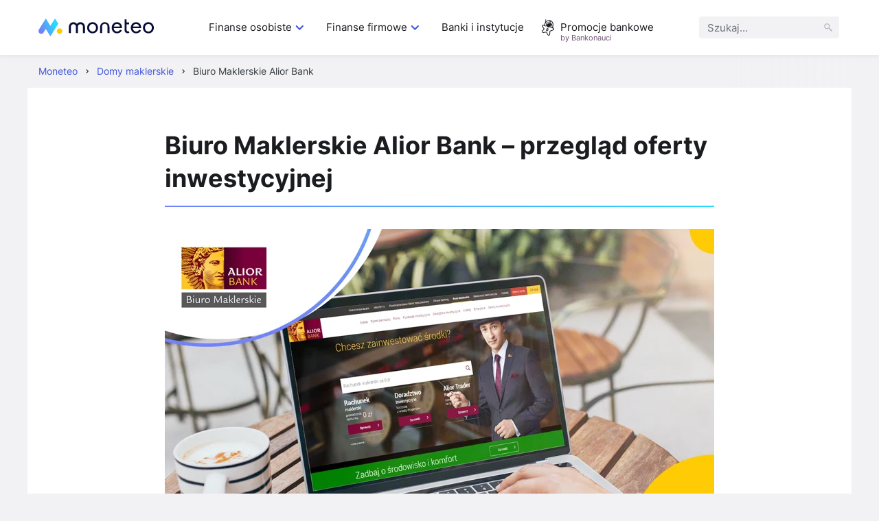

--- FILE ---
content_type: text/html; charset=UTF-8
request_url: https://moneteo.com/instytucje/biuro-maklerskie-alior-bank
body_size: 32432
content:
<!DOCTYPE html>
<html lang="pl">
<head>
    <meta charset="utf-8">
    <meta name="viewport" content="width=device-width, initial-scale=1.0">

    <title>Biuro Maklerskie Alior Bank – Przegląd oferty inwestycyjnej | Moneteo</title>
    <meta name="description" content="Biuro Maklerskie Alior Banku oferuje swoim klientom m.in. rachunki brokerskie, usługi doradztwa inwestycyjnego oraz zarządzania aktywami. W tej instytucji możesz inwestować środki na krajowym rynku pierwotnym i wtórnym.">
        <meta name="robots" content="index, follow">    <link rel="canonical" href="https://moneteo.com/instytucje/biuro-maklerskie-alior-bank">
        
<link rel="icon" type="image/png" sizes="32x32" href="https://moneteo.com/build/images/favicons/moneteo/favicon-32x32.b274c92c.png?v=moneteo">
<link rel="icon" type="image/png" sizes="16x16" href="https://moneteo.com/build/images/favicons/moneteo/favicon-16x16.9c831205.png?v=moneteo">
<link rel="apple-touch-icon" sizes="180x180" href="https://moneteo.com/build/images/favicons/moneteo/apple-touch-icon.9d562c0d.png?v=moneteo">
                <link rel="stylesheet" href="/build/197.c26ae7dd.css">
            <link rel="stylesheet" href="/build/bank.7fda159b.css">
    
    <link rel="preload" as="font" type="font/woff2" crossorigin href="/build/fonts/inter-v3-latin-ext_latin-regular.2c4bb91e.woff2">
    <link rel="preload" as="font" type="font/woff2" crossorigin href="/build/fonts/inter-v3-latin-ext_latin-600.d49092b3.woff2">
    <link rel="preload" as="font" type="font/woff2" crossorigin href="/build/fonts/inter-v3-latin-ext_latin-700.9af0daf8.woff2">
    
    
    <!-- Google Tag Manager -->
<script>(function(w,d,s,l,i){w[l]=w[l]||[];w[l].push({'gtm.start':
            new Date().getTime(),event:'gtm.js'});var f=d.getElementsByTagName(s)[0],
        j=d.createElement(s),dl=l!='dataLayer'?'&l='+l:'';j.async=true;j.src=
        'https://www.googletagmanager.com/gtm.js?id='+i+dl;f.parentNode.insertBefore(j,f);
    })(window,document,'script','dataLayer','GTM-PB42ZFPS');</script>
<!-- End Google Tag Manager -->
    
    
    <meta property="og:title" content="Biuro Maklerskie Alior Bank – Przegląd oferty inwestycyjnej | Moneteo">
    <meta property="og:description" content="Biuro Maklerskie Alior Banku oferuje swoim klientom m.in. rachunki brokerskie, usługi doradztwa inwestycyjnego oraz zarządzania aktywami. W tej instytucji możesz inwestować środki na krajowym rynku pierwotnym i wtórnym.">
    <meta property="og:site_name" content="Moneteo">
    <meta property="og:type" content="website">
    <meta property="og:locale" content="pl_PL">
    <meta property="og:image" content="https://moneteo.com/image/logotypy-instytucji/logo-alior-bank-360.png">
    <meta property="og:url" content="https://moneteo.com/instytucje/biuro-maklerskie-alior-bank">

    <meta name="format-detection" content="telephone=no">
    <meta name="chrome" content="nointentdetection">

                <script src="/build/runtime.d05bddad.js" defer></script>
            <script src="/build/543.a9748d90.js" defer></script>
            <script src="/build/965.a0ecc1d7.js" defer></script>
            <script src="/build/514.15d50629.js" defer></script>
            <script src="/build/574.6e9b7343.js" defer></script>
            <script src="/build/793.b591b674.js" defer></script>
            <script src="/build/175.bce8a37e.js" defer></script>
            <script src="/build/564.1b5e64e4.js" defer></script>
            <script src="/build/782.b93499b1.js" defer></script>
            <script src="/build/980.21cd2774.js" defer></script>
            <script src="/build/bank.aaf33243.js" defer></script>
    </head>
<body>
        
        
        
        
        <!-- Google Tag Manager (noscript) -->
<noscript><iframe src="https://www.googletagmanager.com/ns.html?id=GTM-PB42ZFPS"
                  height="0" width="0" style="display:none;visibility:hidden"></iframe></noscript>
<!-- End Google Tag Manager (noscript) -->    <div class="p-relative">
        
<header>
    <div class="header__container">
        <div class="header__logo-container">
            <a href="https://moneteo.com/">
                <img src="https://moneteo.com/images/logo/moneteo-logo.svg" alt="Moneteo" width="168" height="26">
            </a>

            <div>
                <button id="hamburger" class="header__hamburger" aria-label="Menu" aria-expanded="false" aria-controls="main-navigation">
                    <span id="header__hamburger-icon">
                        <span></span>
                        <span></span>
                        <span></span>
                        <span></span>
                    </span>
                </button>
            </div>
        </div>

        <nav id="main-navigation" class="header__nav" aria-label="mainNavigation">
            <div class="header__menu-container">
                <ul class="header__menu">
                                                                        <li class="header__level-1">
                                                                    <button type="button" class="header__level-1-link" aria-expanded="false" aria-haspopup="menu">Finanse osobiste        
                                            <svg class="icon icon--accordion-arrow" width="24" height="24" aria-hidden="true">
            <use href="#icon-accordion-arrow"></use>
        </svg>
    </button>
                                    <div class="header__level-2">
                                        <div class="header__close-menu">
                                                    
                                            <svg class="icon icon--close-cross" width="16" height="16" aria-hidden="true">
            <use href="#icon-close-cross"></use>
        </svg>
    
                                        </div>
                                        <ul class="header__level-2-list">
                                            <li class="header__level-2-header"><a href="https://moneteo.com/konteksty/finanse-osobiste" class="header__link">Finanse osobiste</a></li>
                                                                                            <li class="header__level-2-item">
                                                    <button type="button" class="header__level-2-link" aria-expanded="false" aria-haspopup="menu">
                                                        Konta
                                                    </button>
                                                                                                            <div class="header__level-3">
                                                            <ul class="header__level-3-list">
                                                                                                                                    <li>
                                                                                                                                                    <img src="https://moneteo.com/image/ikony/konta-osobiste.svg" alt="" width="40" height="40" loading="lazy">
                                                                        
                                                                        <a href="https://moneteo.com/rankingi/konta-osobiste" class="header__link">
                                                                            Ranking kont osobistych
                                                                        </a>
                                                                    </li>
                                                                                                                                    <li>
                                                                                                                                                    <img src="https://moneteo.com/image/ikony/konta-dla-dzieci.svg" alt="" width="40" height="40" loading="lazy">
                                                                        
                                                                        <a href="https://moneteo.com/rankingi/konta-dla-dzieci" class="header__link">
                                                                            Ranking kont dla dzieci
                                                                        </a>
                                                                    </li>
                                                                                                                                    <li>
                                                                                                                                                    <img src="https://moneteo.com/image/ikony/konta-mlodziezowe.svg" alt="" width="40" height="40" loading="lazy">
                                                                        
                                                                        <a href="https://moneteo.com/rankingi/konta-mlodziezowe" class="header__link">
                                                                            Ranking kont młodzieżowych
                                                                        </a>
                                                                    </li>
                                                                                                                                    <li>
                                                                                                                                                    <img src="https://moneteo.com/image/ikony/konta-dla-seniorow.svg" alt="" width="40" height="40" loading="lazy">
                                                                        
                                                                        <a href="https://moneteo.com/rankingi/konta-dla-seniora" class="header__link">
                                                                            Ranking kont dla seniorów
                                                                        </a>
                                                                    </li>
                                                                                                                                    <li>
                                                                                                                                                    <img src="https://moneteo.com/image/ikony/darmowe-konta-osobiste.svg" alt="" width="40" height="40" loading="lazy">
                                                                        
                                                                        <a href="https://moneteo.com/rankingi/darmowe-konta-bankowe" class="header__link">
                                                                            Ranking darmowych kont bankowych
                                                                        </a>
                                                                    </li>
                                                                                                                                    <li>
                                                                                                                                                    <img src="https://moneteo.com/image/ikony/konta-z-premia.svg" alt="" width="40" height="40" loading="lazy">
                                                                        
                                                                        <a href="https://moneteo.com/rankingi/konta-osobiste-z-premia" class="header__link">
                                                                            Ranking kont osobistych z premią
                                                                        </a>
                                                                    </li>
                                                                
                                                                                                                                    <li class="header__level-3-see-all-button-container">
                                                                                
    <div class="header__level-3-see-all-button">
                    <a href="https://moneteo.com/konteksty/finanse-osobiste#konta" class="button__anchor">
                <div class="button button--secondary button--small">
                    <span>Zobacz wszystkie</span>
                                    </div>
            </a>
            </div>

                                                                    </li>
                                                                                                                            </ul>

                                                                                                                            <ul class="header__separator">
                                                                    <li><span>Polecane poradniki</span></li>
                                                                                                                                                                                                                        <li>
                                                                                <a href="https://moneteo.com/narzedzia/kiedy-dojdzie-przelew" class="header__link">
                                                                                    Kiedy dojdzie przelew
                                                                                </a>
                                                                            </li>
                                                                                                                                                                                                                                                                                                <li>
                                                                                <a href="https://moneteo.com/narzedzia/jaki-to-bank" class="header__link">
                                                                                    Bank po numerze konta
                                                                                </a>
                                                                            </li>
                                                                                                                                                                                                                                                                                                <li>
                                                                                <a href="https://moneteo.com/artykuly/zasady-bezpiecznego-korzystania-z-konta-bankowego" class="header__link">
                                                                                    Bezpieczne korzystanie z konta
                                                                                </a>
                                                                            </li>
                                                                                                                                                                                                                                                                                                <li>
                                                                                <a href="https://moneteo.com/artykuly/budowa-karty-platniczej" class="header__link">
                                                                                    Budowa karty płatniczej
                                                                                </a>
                                                                            </li>
                                                                                                                                                                                                            </ul>
                                                                                                                    </div>
                                                                                                    </li>
                                                                                            <li class="header__level-2-item">
                                                    <button type="button" class="header__level-2-link" aria-expanded="false" aria-haspopup="menu">
                                                        Oszczędności
                                                    </button>
                                                                                                            <div class="header__level-3">
                                                            <ul class="header__level-3-list">
                                                                                                                                    <li>
                                                                                                                                                    <img src="https://moneteo.com/image/ikony/lokaty-bankowe.svg" alt="" width="40" height="40" loading="lazy">
                                                                        
                                                                        <a href="https://moneteo.com/rankingi/lokaty-bankowe" class="header__link">
                                                                            Ranking lokat bankowych
                                                                        </a>
                                                                    </li>
                                                                                                                                    <li>
                                                                                                                                                    <img src="https://moneteo.com/image/ikony/konta-oszczednosciowe.svg" alt="" width="40" height="40" loading="lazy">
                                                                        
                                                                        <a href="https://moneteo.com/rankingi/konta-oszczednosciowe" class="header__link">
                                                                            Ranking kont oszczędnościowych
                                                                        </a>
                                                                    </li>
                                                                                                                                    <li>
                                                                                                                                                    <img src="https://moneteo.com/image/ikony/lokaty-dla-dzieci.svg" alt="" width="40" height="40" loading="lazy">
                                                                        
                                                                        <a href="https://moneteo.com/rankingi/lokaty-dla-dzieci" class="header__link">
                                                                            Ranking lokat dla dzieci
                                                                        </a>
                                                                    </li>
                                                                                                                                    <li>
                                                                                                                                                    <img src="https://moneteo.com/image/ikony/lokaty-dla-dzieci.svg" alt="" width="40" height="40" loading="lazy">
                                                                        
                                                                        <a href="https://moneteo.com/rankingi/konta-oszczednosciowe-dla-dzieci-i-mlodziezy" class="header__link">
                                                                            Ranking kont oszczędnościowych dla dzieci
                                                                        </a>
                                                                    </li>
                                                                                                                                    <li>
                                                                                                                                                    <img src="https://moneteo.com/image/ikony/auto-oszczedzanie.svg" alt="" width="40" height="40" loading="lazy">
                                                                        
                                                                        <a href="https://moneteo.com/rankingi/programy-automatycznego-oszczedzania" class="header__link">
                                                                            Ranking programów auto-oszczędzania
                                                                        </a>
                                                                    </li>
                                                                                                                                    <li>
                                                                                                                                                    <img src="https://moneteo.com/image/ikony/konta-ike-ikze.svg" alt="" width="40" height="40" loading="lazy">
                                                                        
                                                                        <a href="https://moneteo.com/rankingi/ike-ikze" class="header__link">
                                                                            Ranking IKE/IKZE
                                                                        </a>
                                                                    </li>
                                                                
                                                                                                                            </ul>

                                                                                                                            <ul class="header__separator">
                                                                    <li><span>Polecane poradniki</span></li>
                                                                                                                                                                                                                        <li>
                                                                                <a href="https://moneteo.com/narzedzia/kalkulator-lokat" class="header__link">
                                                                                    Kalkulator lokat bankowych
                                                                                </a>
                                                                            </li>
                                                                                                                                                                                                                                                                                                <li>
                                                                                <a href="https://moneteo.com/artykuly/obligacje-skarbowe-co-to-gdzie-kupic" class="header__link">
                                                                                    Obligacje skarbowe
                                                                                </a>
                                                                            </li>
                                                                                                                                                                                                            </ul>
                                                                                                                    </div>
                                                                                                    </li>
                                                                                            <li class="header__level-2-item">
                                                    <button type="button" class="header__level-2-link" aria-expanded="false" aria-haspopup="menu">
                                                        Kredyty
                                                    </button>
                                                                                                            <div class="header__level-3">
                                                            <ul class="header__level-3-list">
                                                                                                                                    <li>
                                                                                                                                                    <img src="https://moneteo.com/image/ikony/karty-kredytowe.svg" alt="" width="40" height="40" loading="lazy">
                                                                        
                                                                        <a href="https://moneteo.com/rankingi/karty-kredytowe" class="header__link">
                                                                            Ranking kart kredytowych
                                                                        </a>
                                                                    </li>
                                                                                                                                    <li>
                                                                                                                                                    <img src="https://moneteo.com/image/ikony/chwilowki.svg" alt="" width="40" height="40" loading="lazy">
                                                                        
                                                                        <a href="https://moneteo.com/rankingi/chwilowki" class="header__link">
                                                                            Ranking chwilówek
                                                                        </a>
                                                                    </li>
                                                                                                                                    <li>
                                                                                                                                                    <img src="https://moneteo.com/image/ikony/pozyczki-na-raty.svg" alt="" width="40" height="40" loading="lazy">
                                                                        
                                                                        <a href="https://moneteo.com/rankingi/pozyczki-na-raty" class="header__link">
                                                                            Ranking pożyczek na raty
                                                                        </a>
                                                                    </li>
                                                                                                                                    <li>
                                                                                                                                                    <img src="https://moneteo.com/image/ikony/kredyty-gotowkowe.svg" alt="" width="40" height="40" loading="lazy">
                                                                        
                                                                        <a href="https://moneteo.com/rankingi/kredyty-gotowkowe" class="header__link">
                                                                            Ranking kredytów gotówkowych
                                                                        </a>
                                                                    </li>
                                                                                                                                    <li>
                                                                                                                                                    <img src="https://moneteo.com/image/ikony/kredyty-hipoteczne.svg" alt="" width="40" height="40" loading="lazy">
                                                                        
                                                                        <a href="https://moneteo.com/rankingi/kredyty-hipoteczne" class="header__link">
                                                                            Ranking kredytów hipotecznych
                                                                        </a>
                                                                    </li>
                                                                                                                                    <li>
                                                                                                                                                    <img src="https://moneteo.com/image/ikony/kredyty-konsolidacyjne.svg" alt="" width="40" height="40" loading="lazy">
                                                                        
                                                                        <a href="https://moneteo.com/rankingi/kredyty-konsolidacyjne" class="header__link">
                                                                            Ranking kredytów konsolidacyjnych
                                                                        </a>
                                                                    </li>
                                                                
                                                                                                                                    <li class="header__level-3-see-all-button-container">
                                                                                
    <div class="header__level-3-see-all-button">
                    <a href="https://moneteo.com/konteksty/finanse-osobiste#kredyty-i-pozyczki" class="button__anchor">
                <div class="button button--secondary button--small">
                    <span>Zobacz wszystkie</span>
                                    </div>
            </a>
            </div>

                                                                    </li>
                                                                                                                            </ul>

                                                                                                                            <ul class="header__separator">
                                                                    <li><span>Polecane poradniki</span></li>
                                                                                                                                                                                                                        <li>
                                                                                <a href="https://moneteo.com/narzedzia/kalkulator-kredytow-gotowkowych" class="header__link">
                                                                                    Kalkulator kredytów gotówkowych
                                                                                </a>
                                                                            </li>
                                                                                                                                                                                                                                                                                                <li>
                                                                                <a href="https://moneteo.com/artykuly/jak-odstapic-od-umowy-kredytu" class="header__link">
                                                                                    Jak odstąpić od umowy kredytu?
                                                                                </a>
                                                                            </li>
                                                                                                                                                                                                            </ul>
                                                                                                                    </div>
                                                                                                    </li>
                                                                                            <li class="header__level-2-item">
                                                    <button type="button" class="header__level-2-link" aria-expanded="false" aria-haspopup="menu">
                                                        Inwestycje
                                                    </button>
                                                                                                            <div class="header__level-3">
                                                            <ul class="header__level-3-list">
                                                                                                                                    <li>
                                                                                                                                                    <img src="https://moneteo.com/image/ikony/konta-maklerskie.svg" alt="" width="40" height="40" loading="lazy">
                                                                        
                                                                        <a href="https://moneteo.com/rankingi/konta-maklerskie" class="header__link">
                                                                            Ranking kont maklerskich
                                                                        </a>
                                                                    </li>
                                                                                                                                    <li>
                                                                                                                                                    <img src="https://moneteo.com/image/ikony/gieldy-kryptowalut.svg" alt="" width="40" height="40" loading="lazy">
                                                                        
                                                                        <a href="https://moneteo.com/rankingi/gieldy-kryptowalut" class="header__link">
                                                                            Ranking giełd kryptowalut
                                                                        </a>
                                                                    </li>
                                                                                                                                    <li>
                                                                                                                                                    <img src="https://moneteo.com/image/ikony/kantory-kryptowalut.svg" alt="" width="40" height="40" loading="lazy">
                                                                        
                                                                        <a href="https://moneteo.com/rankingi/kantory-kryptowalut" class="header__link">
                                                                            Ranking kantorów kryptowalut
                                                                        </a>
                                                                    </li>
                                                                                                                                    <li>
                                                                                                                                                    <img src="https://moneteo.com/image/ikony/konta-forex.svg" alt="" width="40" height="40" loading="lazy">
                                                                        
                                                                        <a href="https://moneteo.com/rankingi/brokerzy-forex" class="header__link">
                                                                            Ranking brokerów forex
                                                                        </a>
                                                                    </li>
                                                                                                                                    <li>
                                                                                                                                                    <img src="https://moneteo.com/image/ikony/lokaty-dla-firm.svg" alt="" width="40" height="40" loading="lazy">
                                                                        
                                                                        <a href="https://moneteo.com/rankingi/gdzie-kupic-zloto-inwestycyjne" class="header__link">
                                                                            Ranking miejsc, gdzie kupić złoto inwestycyjne
                                                                        </a>
                                                                    </li>
                                                                
                                                                                                                            </ul>

                                                                                                                            <ul class="header__separator">
                                                                    <li><span>Polecane poradniki</span></li>
                                                                                                                                                                                                                        <li>
                                                                                <a href="https://moneteo.com/artykuly/bezpieczne-inwestycje" class="header__link">
                                                                                    Bezpieczne inwestycje
                                                                                </a>
                                                                            </li>
                                                                                                                                                                                                                                                                                                <li>
                                                                                <a href="https://moneteo.com/artykuly/co-to-jest-gielda-papierow-wartosciowych" class="header__link">
                                                                                    Giełda Papierów Wartościowych
                                                                                </a>
                                                                            </li>
                                                                                                                                                                                                                                                                                                <li>
                                                                                <a href="https://moneteo.com/artykuly/co-to-sa-akcje-i-jak-w-nie-inwestowac" class="header__link">
                                                                                    Co to są akcje i jak w nie inwestować?
                                                                                </a>
                                                                            </li>
                                                                                                                                                                                                                                                                                                <li>
                                                                                <a href="https://moneteo.com/artykuly/etf-co-to-jest-i-jak-w-nie-inwestowac" class="header__link">
                                                                                    Czym są ETFy?
                                                                                </a>
                                                                            </li>
                                                                                                                                                                                                                                                                                                <li>
                                                                                <a href="https://moneteo.com/artykuly/kryptowaluty-czym-sa-jak-dzialaja" class="header__link">
                                                                                    Kryptowaluty - czym są i jak działają?
                                                                                </a>
                                                                            </li>
                                                                                                                                                                                                                                                                                                <li>
                                                                                <a href="https://moneteo.com/artykuly/kryptowaluty-jak-zaczac-inwestowac" class="header__link">
                                                                                    Kryptowaluty - jak zacząć inwestować?
                                                                                </a>
                                                                            </li>
                                                                                                                                                                                                            </ul>
                                                                                                                    </div>
                                                                                                    </li>
                                                                                            <li class="header__level-2-item">
                                                    <button type="button" class="header__level-2-link" aria-expanded="false" aria-haspopup="menu">
                                                        Waluty
                                                    </button>
                                                                                                            <div class="header__level-3">
                                                            <ul class="header__level-3-list">
                                                                                                                                    <li>
                                                                                                                                                    <img src="https://moneteo.com/image/ikony/konta-walutowe.svg" alt="" width="40" height="40" loading="lazy">
                                                                        
                                                                        <a href="https://moneteo.com/rankingi/konta-walutowe" class="header__link">
                                                                            Ranking kont walutowych
                                                                        </a>
                                                                    </li>
                                                                                                                                    <li>
                                                                                                                                                    <img src="https://moneteo.com/image/ikony/kantory-internetowe.svg" alt="" width="40" height="40" loading="lazy">
                                                                        
                                                                        <a href="https://moneteo.com/rankingi/kantory-internetowe" class="header__link">
                                                                            Ranking kantorów internetowych
                                                                        </a>
                                                                    </li>
                                                                                                                                    <li>
                                                                                                                                                    <img src="https://moneteo.com/image/ikony/lokaty-walutowe.svg" alt="" width="40" height="40" loading="lazy">
                                                                        
                                                                        <a href="https://moneteo.com/rankingi/lokaty-walutowe" class="header__link">
                                                                            Ranking lokat walutowych
                                                                        </a>
                                                                    </li>
                                                                                                                                    <li>
                                                                                                                                                    <img src="https://moneteo.com/image/ikony/karty-do-platnosci-za-granica.svg" alt="" width="40" height="40" loading="lazy">
                                                                        
                                                                        <a href="https://moneteo.com/rankingi/karty-do-platnosci-za-granica" class="header__link">
                                                                            Ranking kart do płatności za granicą
                                                                        </a>
                                                                    </li>
                                                                
                                                                                                                            </ul>

                                                                                                                            <ul class="header__separator">
                                                                    <li><span>Polecane poradniki</span></li>
                                                                                                                                                                                                                        <li>
                                                                                <a href="https://moneteo.com/artykuly/czy-warto-kupic-dolary-i-euro" class="header__link">
                                                                                    Czy warto kupić dolary i euro?
                                                                                </a>
                                                                            </li>
                                                                                                                                                                                                                                                                                                <li>
                                                                                <a href="https://moneteo.com/artykuly/inwestowanie-w-waluty" class="header__link">
                                                                                    W jakie waluty inwestować?
                                                                                </a>
                                                                            </li>
                                                                                                                                                                                                            </ul>
                                                                                                                    </div>
                                                                                                    </li>
                                                                                            <li class="header__level-2-item">
                                                    <button type="button" class="header__level-2-link" aria-expanded="false" aria-haspopup="menu">
                                                        Inne
                                                    </button>
                                                                                                            <div class="header__level-3">
                                                            <ul class="header__level-3-list">
                                                                                                                                    <li>
                                                                                                                                                    <img src="https://moneteo.com/image/ikony/aplikacje-bankowe.svg" alt="" width="40" height="40" loading="lazy">
                                                                        
                                                                        <a href="https://moneteo.com/rankingi/aplikacje-bankowe" class="header__link">
                                                                            Ranking aplikacji bankowych
                                                                        </a>
                                                                    </li>
                                                                                                                                    <li>
                                                                                                                                                    <img src="https://moneteo.com/image/ikony/fintechy-banki-mobilne.svg" alt="" width="40" height="40" loading="lazy">
                                                                        
                                                                        <a href="https://moneteo.com/rankingi/fintechy-banki-mobilne" class="header__link">
                                                                            Ranking fintechów i banków mobilnych
                                                                        </a>
                                                                    </li>
                                                                
                                                                                                                            </ul>

                                                                                                                            <ul class="header__separator">
                                                                    <li><span>Polecane poradniki</span></li>
                                                                                                                                                                                                                        <li>
                                                                                <a href="https://moneteo.com/artykuly/bezpieczenstwo-bankowosci-mobilnej" class="header__link">
                                                                                    Bezpieczeństwo bankowości mobilnej
                                                                                </a>
                                                                            </li>
                                                                                                                                                                                                            </ul>
                                                                                                                    </div>
                                                                                                    </li>
                                                                                    </ul>
                                    </div>
                                                            </li>
                                                                                                <li class="header__level-1">
                                                                    <button type="button" class="header__level-1-link" aria-expanded="false" aria-haspopup="menu">Finanse firmowe        
                                            <svg class="icon icon--accordion-arrow" width="24" height="24" aria-hidden="true">
            <use href="#icon-accordion-arrow"></use>
        </svg>
    </button>
                                    <div class="header__level-2">
                                        <div class="header__close-menu">
                                                    
                                            <svg class="icon icon--close-cross" width="16" height="16" aria-hidden="true">
            <use href="#icon-close-cross"></use>
        </svg>
    
                                        </div>
                                        <ul class="header__level-2-list">
                                            <li class="header__level-2-header"><a href="https://moneteo.com/konteksty/finanse-firmowe" class="header__link">Finanse firmowe</a></li>
                                                                                            <li class="header__level-2-item">
                                                    <button type="button" class="header__level-2-link" aria-expanded="false" aria-haspopup="menu">
                                                        Konta
                                                    </button>
                                                                                                            <div class="header__level-3">
                                                            <ul class="header__level-3-list">
                                                                                                                                    <li>
                                                                                                                                                    <img src="https://moneteo.com/image/ikony/konta-firmowe.svg" alt="" width="40" height="40" loading="lazy">
                                                                        
                                                                        <a href="https://moneteo.com/rankingi/konta-firmowe" class="header__link">
                                                                            Ranking kont firmowych
                                                                        </a>
                                                                    </li>
                                                                                                                                    <li>
                                                                                                                                                    <img src="https://moneteo.com/image/ikony/konta-dla-spolek.svg" alt="" width="40" height="40" loading="lazy">
                                                                        
                                                                        <a href="https://moneteo.com/rankingi/konta-dla-spolek" class="header__link">
                                                                            Ranking kont dla spółek
                                                                        </a>
                                                                    </li>
                                                                                                                                    <li>
                                                                                                                                                    <img src="https://moneteo.com/image/ikony/konta-dla-wspolnoty-mieszkaniowej.svg" alt="" width="40" height="40" loading="lazy">
                                                                        
                                                                        <a href="https://moneteo.com/rankingi/konta-dla-wspolnoty-mieszkaniowej" class="header__link">
                                                                            Ranking kont dla wspólnoty mieszkaniowej
                                                                        </a>
                                                                    </li>
                                                                
                                                                                                                            </ul>

                                                                                                                            <ul class="header__separator">
                                                                    <li><span>Polecane poradniki</span></li>
                                                                                                                                                                                                                        <li>
                                                                                <a href="https://moneteo.com/artykuly/gdzie-zglosic-zmiane-konta-firmowego" class="header__link">
                                                                                    Gdzie zgłosić zmianę konta firmowego?
                                                                                </a>
                                                                            </li>
                                                                                                                                                                                                                                                                                                <li>
                                                                                <a href="https://moneteo.com/artykuly/jak-zalozyc-firme-przez-internet" class="header__link">
                                                                                    Jak założyć firmę przez internet?
                                                                                </a>
                                                                            </li>
                                                                                                                                                                                                            </ul>
                                                                                                                    </div>
                                                                                                    </li>
                                                                                            <li class="header__level-2-item">
                                                    <button type="button" class="header__level-2-link" aria-expanded="false" aria-haspopup="menu">
                                                        Oszczędności
                                                    </button>
                                                                                                            <div class="header__level-3">
                                                            <ul class="header__level-3-list">
                                                                                                                                    <li>
                                                                                                                                                    <img src="https://moneteo.com/image/ikony/firmowe-konta-oszczednosciowe.svg" alt="" width="40" height="40" loading="lazy">
                                                                        
                                                                        <a href="https://moneteo.com/rankingi/firmowe-konta-oszczednosciowe" class="header__link">
                                                                            Ranking firmowych kont oszczędnościowych
                                                                        </a>
                                                                    </li>
                                                                                                                                    <li>
                                                                                                                                                    <img src="https://moneteo.com/image/ikony/lokaty-dla-firm.svg" alt="" width="40" height="40" loading="lazy">
                                                                        
                                                                        <a href="https://moneteo.com/rankingi/lokaty-dla-firm" class="header__link">
                                                                            Ranking lokat dla firm
                                                                        </a>
                                                                    </li>
                                                                
                                                                                                                            </ul>

                                                                                                                    </div>
                                                                                                    </li>
                                                                                            <li class="header__level-2-item">
                                                    <button type="button" class="header__level-2-link" aria-expanded="false" aria-haspopup="menu">
                                                        Waluty
                                                    </button>
                                                                                                            <div class="header__level-3">
                                                            <ul class="header__level-3-list">
                                                                                                                                    <li>
                                                                                                                                                    <img src="https://moneteo.com/image/ikony/kantory-dla-firm.svg" alt="" width="40" height="40" loading="lazy">
                                                                        
                                                                        <a href="https://moneteo.com/rankingi/kantory-dla-firm" class="header__link">
                                                                            Ranking kantorów dla firm
                                                                        </a>
                                                                    </li>
                                                                                                                                    <li>
                                                                                                                                                    <img src="https://moneteo.com/image/ikony/konta-walutowe.svg" alt="" width="40" height="40" loading="lazy">
                                                                        
                                                                        <a href="https://moneteo.com/rankingi/konta-firmowe-walutowe" class="header__link">
                                                                            Ranking kont walutowych dla firm
                                                                        </a>
                                                                    </li>
                                                                
                                                                                                                            </ul>

                                                                                                                    </div>
                                                                                                    </li>
                                                                                            <li class="header__level-2-item">
                                                    <button type="button" class="header__level-2-link" aria-expanded="false" aria-haspopup="menu">
                                                        Finansowanie
                                                    </button>
                                                                                                            <div class="header__level-3">
                                                            <ul class="header__level-3-list">
                                                                                                                                    <li>
                                                                                                                                                    <img src="https://moneteo.com/image/ikony/karty-kredytowe-dla-firm.svg" alt="" width="40" height="40" loading="lazy">
                                                                        
                                                                        <a href="https://moneteo.com/rankingi/karty-kredytowe-dla-firm" class="header__link">
                                                                            Ranking kart kredytowych dla firm
                                                                        </a>
                                                                    </li>
                                                                                                                                    <li>
                                                                                                                                                    <img src="https://moneteo.com/image/ikony/kredyty-gotowkowe.svg" alt="" width="40" height="40" loading="lazy">
                                                                        
                                                                        <a href="https://moneteo.com/rankingi/kredyty-firmowe" class="header__link">
                                                                            Ranking kredytów firmowych
                                                                        </a>
                                                                    </li>
                                                                                                                                    <li>
                                                                                                                                                    <img src="https://moneteo.com/image/ikony/pozyczki-dla-firm.svg" alt="" width="40" height="40" loading="lazy">
                                                                        
                                                                        <a href="https://moneteo.com/rankingi/pozyczki-dla-firm" class="header__link">
                                                                            Ranking pożyczek dla firm
                                                                        </a>
                                                                    </li>
                                                                                                                                    <li>
                                                                                                                                                    <img src="https://moneteo.com/image/ikony/leasing-samochodowy.svg" alt="" width="40" height="40" loading="lazy">
                                                                        
                                                                        <a href="https://moneteo.com/rankingi/leasingi-samochodowe" class="header__link">
                                                                            Ranking leasingów samochodowych
                                                                        </a>
                                                                    </li>
                                                                                                                                    <li>
                                                                                                                                                    <img src="https://moneteo.com/image/ikony/kredyt-samochodowy.svg" alt="" width="40" height="40" loading="lazy">
                                                                        
                                                                        <a href="https://moneteo.com/rankingi/kredyty-na-samochod" class="header__link">
                                                                            Ranking kredytów na samochód
                                                                        </a>
                                                                    </li>
                                                                                                                                    <li>
                                                                                                                                                    <img src="https://moneteo.com/image/ikony/wynajem-dlugoterminowy-samochodow.svg" alt="" width="40" height="40" loading="lazy">
                                                                        
                                                                        <a href="https://moneteo.com/rankingi/wynajem-dlugoterminowy-samochodow" class="header__link">
                                                                            Ranking firm wynajmu długoterminowego samochodów
                                                                        </a>
                                                                    </li>
                                                                
                                                                                                                            </ul>

                                                                                                                            <ul class="header__separator">
                                                                    <li><span>Polecane poradniki</span></li>
                                                                                                                                                                                                                        <li>
                                                                                <a href="https://moneteo.com/artykuly/leasing-czy-wynajem-dlugoterminowy-co-wybrac" class="header__link">
                                                                                    Leasing czy wynajem długoterminowy
                                                                                </a>
                                                                            </li>
                                                                                                                                                                                                            </ul>
                                                                                                                    </div>
                                                                                                    </li>
                                                                                            <li class="header__level-2-item">
                                                    <button type="button" class="header__level-2-link" aria-expanded="false" aria-haspopup="menu">
                                                        Faktoring
                                                    </button>
                                                                                                            <div class="header__level-3">
                                                            <ul class="header__level-3-list">
                                                                                                                                    <li>
                                                                                                                                                    <img src="https://moneteo.com/image/ikony/firmy-faktoringowe.svg" alt="" width="40" height="40" loading="lazy">
                                                                        
                                                                        <a href="https://moneteo.com/rankingi/firmy-faktoringowe" class="header__link">
                                                                            Ranking firm faktoringowych
                                                                        </a>
                                                                    </li>
                                                                                                                                    <li>
                                                                                                                                                    <img src="https://moneteo.com/image/ikony/finansowanie-faktur.svg" alt="" width="40" height="40" loading="lazy">
                                                                        
                                                                        <a href="https://moneteo.com/rankingi/finansowanie-faktur-faktoring-online" class="header__link">
                                                                            Finansowanie faktur
                                                                        </a>
                                                                    </li>
                                                                                                                                    <li>
                                                                                                                                                    <img src="https://moneteo.com/image/ikony/faktoring-cichy.svg" alt="" width="40" height="40" loading="lazy">
                                                                        
                                                                        <a href="https://moneteo.com/rankingi/faktoring-cichy" class="header__link">
                                                                            Ranking faktoringu cichego
                                                                        </a>
                                                                    </li>
                                                                                                                                    <li>
                                                                                                                                                    <img src="https://moneteo.com/image/ikony/faktoring-odwrotny.svg" alt="" width="40" height="40" loading="lazy">
                                                                        
                                                                        <a href="https://moneteo.com/rankingi/faktoring-odwrotny" class="header__link">
                                                                            Ranking faktoringu odwrotnego
                                                                        </a>
                                                                    </li>
                                                                
                                                                                                                            </ul>

                                                                                                                            <ul class="header__separator">
                                                                    <li><span>Polecane poradniki</span></li>
                                                                                                                                                                                                                        <li>
                                                                                <a href="https://moneteo.com/artykuly/faktoring-cichy-czym-jest-i-kiedy-z-niego-korzystac" class="header__link">
                                                                                    Faktoring cichy
                                                                                </a>
                                                                            </li>
                                                                                                                                                                                                                                                                                                <li>
                                                                                <a href="https://moneteo.com/artykuly/faktoring-jawny-czym-jest-i-kiedy-z-niego-korzystac" class="header__link">
                                                                                    Faktoring jawny
                                                                                </a>
                                                                            </li>
                                                                                                                                                                                                                                                                                                <li>
                                                                                <a href="https://moneteo.com/artykuly/faktoring-odwrocony" class="header__link">
                                                                                    Faktoring odwrotny
                                                                                </a>
                                                                            </li>
                                                                                                                                                                                                            </ul>
                                                                                                                    </div>
                                                                                                    </li>
                                                                                            <li class="header__level-2-item">
                                                    <button type="button" class="header__level-2-link" aria-expanded="false" aria-haspopup="menu">
                                                        Inne
                                                    </button>
                                                                                                            <div class="header__level-3">
                                                            <ul class="header__level-3-list">
                                                                                                                                    <li>
                                                                                                                                                    <img src="https://moneteo.com/image/ikony/terminale-platnicze.svg" alt="" width="40" height="40" loading="lazy">
                                                                        
                                                                        <a href="https://moneteo.com/rankingi/terminale-platnicze" class="header__link">
                                                                            Ranking terminali płatniczych
                                                                        </a>
                                                                    </li>
                                                                                                                                    <li>
                                                                                                                                                    <img src="https://moneteo.com/image/ikony/softpos.svg" alt="" width="40" height="40" loading="lazy">
                                                                        
                                                                        <a href="https://moneteo.com/rankingi/terminale-platnicze-w-telefonie-softpos" class="header__link">
                                                                            Ranking terminali płatniczych w telefonie (softpos)
                                                                        </a>
                                                                    </li>
                                                                                                                                    <li>
                                                                                                                                                    <img src="https://moneteo.com/image/ikony/karty-paliwowe.svg" alt="" width="40" height="40" loading="lazy">
                                                                        
                                                                        <a href="https://moneteo.com/rankingi/karty-paliwowe" class="header__link">
                                                                            Ranking kart paliwowych
                                                                        </a>
                                                                    </li>
                                                                
                                                                                                                            </ul>

                                                                                                                            <ul class="header__separator">
                                                                    <li><span>Polecane poradniki</span></li>
                                                                                                                                                                                                                        <li>
                                                                                <a href="https://moneteo.com/artykuly/program-polska-bezgotowkowa" class="header__link">
                                                                                    Wszystko o programie Polska Bezgotówkowa
                                                                                </a>
                                                                            </li>
                                                                                                                                                                                                            </ul>
                                                                                                                    </div>
                                                                                                    </li>
                                                                                    </ul>
                                    </div>
                                                            </li>
                                                                                                <li class="header__level-1">
                                                                                                            <a href="https://moneteo.com/rodzaje-instytucji/banki" class="header__no-submenu header__link">
                                            Banki i instytucje
                                        </a>
                                                                                                </li>
                                                                                                <li class="header__level-1">
                                                                                                            <div class="header__special-menu">
                                            <span class="header__special-menu-icon">        
                                            <svg class="icon icon--astronaut" width="19" height="24" aria-hidden="true">
            <use href="#icon-astronaut"></use>
        </svg>
    </span>
                                            <div class="header__special-menu-link">
                                                <a href="https://moneteo.com/bankonauci/promocje-bankowe" class="header__no-submenu header__link">
                                                    Promocje bankowe
                                                </a>
                                                <span>by Bankonauci</span>
                                            </div>
                                        </div>
                                                                                                </li>
                                                            </ul>
            </div>
        </nav>

        <div class="header__search">
            <form class="search__form">
    <label><input type="text" placeholder="Szukaj..." name="main-search" value=""></label>
    <button aria-label="Szukaj">        
                                            <svg class="icon icon--search" width="24" height="24" aria-hidden="true">
            <use href="#icon-search"></use>
        </svg>
    </button>
</form>
        </div>

        <div class="header__back">
                    
                                            <svg class="icon icon--menu-arrow" width="24" height="24" aria-hidden="true">
            <use href="#icon-menu-arrow"></use>
        </svg>
    
            <span></span>
        </div>
    </div>
</header>
        <main>
                <div class="page__container">
            <nav class="breadcrumbs-wrapper hide-right" aria-label="Ścieżka nawigacji strony">
        <ul class="breadcrumbs">
                            <li>
                                            <a href="https://moneteo.com/">Moneteo</a>
                                    </li>
                            <li>
                                            <a href="https://moneteo.com/rodzaje-instytucji/domy-maklerskie">Domy maklerskie</a>
                                    </li>
                            <li>
                                            <strong>Biuro Maklerskie Alior Bank</strong>
                                    </li>
                    </ul>
    </nav>

        <header class="bank__header">
            <h1>Biuro Maklerskie Alior Bank – przegląd oferty inwestycyjnej</h1>

            <hr class="gradient">

                    </header>

        <article class="bank bank--no-top">
                                        
                            <img
                    src="https://moneteo.com/image/800x450/instytucje/alior-biuro-maklerskie.png"
                    alt="Biuro Maklerskie Alior Bank"
                    width="800"
                    height="450"
                    class="bank__main-photo"
                    srcset="/image/320x180/instytucje/alior-biuro-maklerskie.png 320w, /image/368x207/instytucje/alior-biuro-maklerskie.png 368w, /image/400x225/instytucje/alior-biuro-maklerskie.png 400w, /image/416x234/instytucje/alior-biuro-maklerskie.png 416w, /image/480x270/instytucje/alior-biuro-maklerskie.png 480w, /image/560x315/instytucje/alior-biuro-maklerskie.png 560w, /image/640x360/instytucje/alior-biuro-maklerskie.png 640w, /image/720x405/instytucje/alior-biuro-maklerskie.png 720w, /image/768x432/instytucje/alior-biuro-maklerskie.png 768w, /image/800x450/instytucje/alior-biuro-maklerskie.png 800w, /image/960x540/instytucje/alior-biuro-maklerskie.png 960w, /image/1088x612/instytucje/alior-biuro-maklerskie.png 1088w, /image/1120x630/instytucje/alior-biuro-maklerskie.png 1120w, /image/1280x720/instytucje/alior-biuro-maklerskie.png 1280w, /image/1440x810/instytucje/alior-biuro-maklerskie.png 1440w, /image/1600x900/instytucje/alior-biuro-maklerskie.png 1600w"
                    sizes="(min-width: 800px) 800px, 100vw"
                >
            
                            <h2 class="bank__table-caption">Informacje o Biuro Maklerskie Alior Bank</h2>

                <table class="bank__info-table">
                                            <tr>
                            <td>Siedziba</td>
                            <td>Warszawa 02-232, ul. Łopuszańska 38D</td>
                        </tr>
                                            <tr>
                            <td>Data założenia</td>
                            <td>2008 r.</td>
                        </tr>
                                            <tr>
                            <td>Infolinia</td>
                            <td>19 503 / 12 370 74 00</td>
                        </tr>
                                            <tr>
                            <td>Depozytariusz</td>
                            <td>Alior Bank S.A. (KDPW)</td>
                        </tr>
                                            <tr>
                            <td>Regulator / Nadzór</td>
                            <td>KNF</td>
                        </tr>
                                            <tr>
                            <td>Rodzaj oferowanych usług</td>
                            <td>GPW, rynki zagr., instrumenty poch., CFD, IKE/IKZE</td>
                        </tr>
                                    </table>
            
                            <div class="bank__teaser wysiwyg">
                    <p>Biuro Maklerskie Alior Bank S.A. to wydzielona organizacyjnie jednostka działająca w strukturach <a href="https://moneteo.com/instytucje/alior-bank" target="_blank">Alior Banku</a>. Prowadzi działalność maklerską na podstawie zezwolenia Komisji Nadzoru Finansowego, jest bezpośrednim uczestnikiem Giełdy Papierów Wartościowych w Warszawie, a od 2010 r. należy do Izby Domów Maklerskich (samorządowej organizacji reprezentującej podmioty prowadzące działalność maklerską).</p>
                </div>
            
                    </article>

        
        <section class="bank bank--financial-products">
                            <h2 class="bank__products-title">Produkty finansowe w Biuro Maklerskie Alior Bank</h2>

                <hr class="gradient">

                                    <div class="bank__products-filter">
                        
                                                                                                                        <div class="dropdown" data-account-type="finanse-osobiste">
                                        <label class="ml-0">Kategoria produktu</label>

                                        <div class="dropdown__select-container">
                                            <div class="dropdown__select">Wszystkie</div>
                                        </div>

                                        <div class="dropdown__list dropdown__list--hide">
                                            <div><span class="active" data-bank-product="all">Wszystkie</span></div>
                                                                                            <div class="finanse-osobiste bank-category">
                                                    <span data-bank-product="konta-maklerskie">Konta maklerskie</span>
                                                </div>
                                                                                            <div class="finanse-osobiste bank-category">
                                                    <span data-bank-product="konta-maklerskie-ike">Konta maklerskie IKE</span>
                                                </div>
                                                                                            <div class="finanse-osobiste bank-category">
                                                    <span data-bank-product="konta-maklerskie-ikze">Konta maklerskie IKZE</span>
                                                </div>
                                                                                    </div>
                                    </div>
                                                                                                        </div>
                
                                    <div id="finanse-osobiste" class="bank-group bank-group--show">
                                                    <div class="bank__products-container" data-products="konta-maklerskie">
                                <h3 class="bank__products-header">Konta maklerskie w Biuro Maklerskie Alior Bank</h3>

                                                                                                                                                                                                                                                                                                                                                                                                    
                                
                                                                    
                        

                                                                                                                                                                                    
    

    
                    
    
<section class="financial-product tiles__full-container" data-bank="biuro-maklerskie-alior-bank">
        

    
                
<div class="tiles__full-header">
            <div class="tiles__full-place-title-container">
            
                            <h4 class="tiles__full-title"><a href="https://moneteo.com/analizy/konto-maklerskie-bm-alior-banku" class="tiles__full-title--arrow" title="Przeczytaj analizę: Rachunek Inwestor Standard">Rachunek Inwestor Standard        
                                            <svg class="icon icon--angle-right" width="24" height="24" aria-hidden="true">
            <use href="#icon-angle-right"></use>
        </svg>
    </a></h4>
                    </div>

        
                                                
            
                        
    <img
        src="https://moneteo.com/image/100/logotypy-instytucji/logo-alior-bank-360.png"
        width="100"
        height="50"
        loading="lazy"
                decoding="async"        alt="Biuro Maklerskie Alior Bank"
        srcset="https://moneteo.com/image/50/logotypy-instytucji/logo-alior-bank-360.png 50w, https://moneteo.com/image/200/logotypy-instytucji/logo-alior-bank-360.png 200w"
        sizes="(max-width: 688px) 80px, 100px"
        class="tiles__full-bank"    >
                        </div>

    <dl class="financial-product-parameters tiles__full-parameters tiles__full-parameters--narrow">
                                                                        
                <div class="tiles__full-parameter">
                    <dt class="tiles__full-parameter-name">Konto</dt>

                    <dd class="tiles__full-parameter-value">
                                                                                    0 zł

                                                    
                                            </dd>
                </div>
                                                                                    
                <div class="tiles__full-parameter">
                    <dt class="tiles__full-parameter-name">Akcje z GPW</dt>

                    <dd class="tiles__full-parameter-value">
                                                                                                                        <span>0,38%, min. 3 zł</span>
                                                                                    
                                                                                        <button type="button" 
            class="tooltip-trigger" 
            data-tooltip-id="bank-tile-finanse-osobiste-konta-maklerskie-1-rachunek-inwestor-standard-bm-alior-banku-dane-param-2"
            aria-label="Szczegóły"
            aria-expanded="false"
            aria-haspopup="true">
                
                                            <svg class="icon icon--info-circle" width="20" height="20" aria-hidden="true">
            <use href="#icon-info-circle"></use>
        </svg>
    
    </button>

                                                                        </dd>
                </div>
                                                                                    
                <div class="tiles__full-parameter">
                    <dt class="tiles__full-parameter-name">Kontrakty na WIG20</dt>

                    <dd class="tiles__full-parameter-value">
                                                                                                                        <span>7 zł / 9 zł</span>
                                                                                    
                                                                                        <button type="button" 
            class="tooltip-trigger" 
            data-tooltip-id="bank-tile-finanse-osobiste-konta-maklerskie-1-rachunek-inwestor-standard-bm-alior-banku-dane-param-3"
            aria-label="Szczegóły"
            aria-expanded="false"
            aria-haspopup="true">
                
                                            <svg class="icon icon--info-circle" width="20" height="20" aria-hidden="true">
            <use href="#icon-info-circle"></use>
        </svg>
    
    </button>

                                                                        </dd>
                </div>
                                                                                    
                <div class="tiles__full-parameter">
                    <dt class="tiles__full-parameter-name">Rynki zagraniczne</dt>

                    <dd class="tiles__full-parameter-value">
                                                                                    USA, DE, UK + 6 innych

                                                    
                                            </dd>
                </div>
                                            </dl>

                        <template id="template-bank-tile-finanse-osobiste-konta-maklerskie-1-rachunek-inwestor-standard-bm-alior-banku-dane-param-2" data-tooltip-template="bank-tile-finanse-osobiste-konta-maklerskie-1-rachunek-inwestor-standard-bm-alior-banku-dane-param-2">
        <div id="bank-tile-finanse-osobiste-konta-maklerskie-1-rachunek-inwestor-standard-bm-alior-banku-dane-param-2"
             role="tooltip"
             class="tooltip__content"
             aria-hidden="true">
            <button type="button" class="tooltip-close" aria-label="Zamknij">
                        
                                            <svg class="icon icon--close-cross" width="16" height="16" aria-hidden="true">
            <use href="#icon-close-cross"></use>
        </svg>
    
            </button>
            
            <div class="tooltip__content-header">
                        
                                            <svg class="icon icon--info" width="24" height="24" aria-hidden="true">
            <use href="#icon-info"></use>
        </svg>
    
                <div>
                    <span>Akcje</span>
                                            0,38%, min. 3 zł
                                    </div>
            </div>
            
            <hr class="gradient">
            
            <div class="tooltip__content-body">
                <p>niższe prowizje w przypadku obrotów powyżej 300 tys. zł / mies.</p>

            </div>
        </div>
    </template>

                    <template id="template-bank-tile-finanse-osobiste-konta-maklerskie-1-rachunek-inwestor-standard-bm-alior-banku-dane-param-3" data-tooltip-template="bank-tile-finanse-osobiste-konta-maklerskie-1-rachunek-inwestor-standard-bm-alior-banku-dane-param-3">
        <div id="bank-tile-finanse-osobiste-konta-maklerskie-1-rachunek-inwestor-standard-bm-alior-banku-dane-param-3"
             role="tooltip"
             class="tooltip__content"
             aria-hidden="true">
            <button type="button" class="tooltip-close" aria-label="Zamknij">
                        
                                            <svg class="icon icon--close-cross" width="16" height="16" aria-hidden="true">
            <use href="#icon-close-cross"></use>
        </svg>
    
            </button>
            
            <div class="tooltip__content-header">
                        
                                            <svg class="icon icon--info" width="24" height="24" aria-hidden="true">
            <use href="#icon-info"></use>
        </svg>
    
                <div>
                    <span>Kontrakty terminowe na WIG20 i inne indeksy</span>
                                            7 zł / 9 zł
                                    </div>
            </div>
            
            <hr class="gradient">
            
            <div class="tooltip__content-body">
                <ul>
	<li>7 zł (jeżeli obroty przekraczają 200 szt. / mies.)</li>
	<li>9 zł (standardowo)</li>
</ul>

            </div>
        </div>
    </template>

    
            <div class="financial-product-info tiles__full-info">
                    
                                            <svg class="icon icon--info" width="16" height="16" aria-hidden="true">
            <use href="#icon-info"></use>
        </svg>
    
            <strong>Konto dla posiadaczy rachunku osobistego w Alior Banku, promocja na handel ETF-ami notowanymi na GPW.</strong>
        </div>
    </section>
                                                            </div>
                                                    <div class="bank__products-container" data-products="konta-maklerskie-ike">
                                <h3 class="bank__products-header">Konta maklerskie IKE w Biuro Maklerskie Alior Bank</h3>

                                                                                                                                                                                                                                                                                                                                                                                                    
                                
                                                                    
                        


    

    
                    
    
<section class="financial-product tiles__full-container" data-bank="biuro-maklerskie-alior-bank">
        

    
                
<div class="tiles__full-header">
            <div class="tiles__full-place-title-container">
            
                            <h4 class="tiles__full-title">Rachunek maklerski IKE</h4>
                    </div>

        
                                                
            
                        
    <img
        src="https://moneteo.com/image/100/logotypy-instytucji/logo-alior-bank-360.png"
        width="100"
        height="50"
        loading="lazy"
                decoding="async"        alt="Biuro Maklerskie Alior Bank"
        srcset="https://moneteo.com/image/50/logotypy-instytucji/logo-alior-bank-360.png 50w, https://moneteo.com/image/200/logotypy-instytucji/logo-alior-bank-360.png 200w"
        sizes="(max-width: 688px) 80px, 100px"
        class="tiles__full-bank"    >
                        </div>

    <dl class="financial-product-parameters tiles__full-parameters tiles__full-parameters--narrow">
                                                                        
                <div class="tiles__full-parameter">
                    <dt class="tiles__full-parameter-name">Opłata za konto IKE</dt>

                    <dd class="tiles__full-parameter-value">
                                                                                    0 zł

                                                    
                                            </dd>
                </div>
                                                                                    
                <div class="tiles__full-parameter">
                    <dt class="tiles__full-parameter-name">Akcje z GPW</dt>

                    <dd class="tiles__full-parameter-value">
                                                                                    0,38%, min. 3 zł

                                                    
                                            </dd>
                </div>
                                                                                    
                <div class="tiles__full-parameter">
                    <dt class="tiles__full-parameter-name">Rynki zagraniczne</dt>

                    <dd class="tiles__full-parameter-value">
                                                                                    niedostępne

                                                    
                                            </dd>
                </div>
                                                                                    
                <div class="tiles__full-parameter">
                    <dt class="tiles__full-parameter-name">Limit wpłat</dt>

                    <dd class="tiles__full-parameter-value">
                                                                                    28 260 zł

                                                    
                                            </dd>
                </div>
                                            </dl>

        
    </section>
                                                            </div>
                                                    <div class="bank__products-container" data-products="konta-maklerskie-ikze">
                                <h3 class="bank__products-header">Konta maklerskie IKZE w Biuro Maklerskie Alior Bank</h3>

                                                                                                                                                                                                                                                                                                                                                                                                    
                                
                                                                    
                        


    

    
                    
    
<section class="financial-product tiles__full-container" data-bank="biuro-maklerskie-alior-bank">
        

    
                
<div class="tiles__full-header">
            <div class="tiles__full-place-title-container">
            
                            <h4 class="tiles__full-title">Rachunek maklerski IKZE</h4>
                    </div>

        
                                                
            
                        
    <img
        src="https://moneteo.com/image/100/logotypy-instytucji/logo-alior-bank-360.png"
        width="100"
        height="50"
        loading="lazy"
                decoding="async"        alt="Biuro Maklerskie Alior Bank"
        srcset="https://moneteo.com/image/50/logotypy-instytucji/logo-alior-bank-360.png 50w, https://moneteo.com/image/200/logotypy-instytucji/logo-alior-bank-360.png 200w"
        sizes="(max-width: 688px) 80px, 100px"
        class="tiles__full-bank"    >
                        </div>

    <dl class="financial-product-parameters tiles__full-parameters tiles__full-parameters--narrow">
                                                                        
                <div class="tiles__full-parameter">
                    <dt class="tiles__full-parameter-name">Opłata za konto IKZE</dt>

                    <dd class="tiles__full-parameter-value">
                                                                                    0 zł

                                                    
                                            </dd>
                </div>
                                                                                    
                <div class="tiles__full-parameter">
                    <dt class="tiles__full-parameter-name">Akcje z GPW</dt>

                    <dd class="tiles__full-parameter-value">
                                                                                    0,38%, min. 3 zł

                                                    
                                            </dd>
                </div>
                                                                                    
                <div class="tiles__full-parameter">
                    <dt class="tiles__full-parameter-name">Rynki zagraniczne</dt>

                    <dd class="tiles__full-parameter-value">
                                                                                    niedostępne

                                                    
                                            </dd>
                </div>
                                                                                    
                <div class="tiles__full-parameter">
                    <dt class="tiles__full-parameter-name">Limit wpłat</dt>

                    <dd class="tiles__full-parameter-value">
                                                                                                                        <span>11 304 zł</span>
                                                                                    
                                                                                        <button type="button" 
            class="tooltip-trigger" 
            data-tooltip-id="bank-tile-finanse-osobiste-konta-maklerskie-ikze-1-rachunek-ikze-bm-aliorbank-dane-param-4"
            aria-label="Szczegóły"
            aria-expanded="false"
            aria-haspopup="true">
                
                                            <svg class="icon icon--info-circle" width="20" height="20" aria-hidden="true">
            <use href="#icon-info-circle"></use>
        </svg>
    
    </button>

                                                                        </dd>
                </div>
                                            </dl>

                        <template id="template-bank-tile-finanse-osobiste-konta-maklerskie-ikze-1-rachunek-ikze-bm-aliorbank-dane-param-4" data-tooltip-template="bank-tile-finanse-osobiste-konta-maklerskie-ikze-1-rachunek-ikze-bm-aliorbank-dane-param-4">
        <div id="bank-tile-finanse-osobiste-konta-maklerskie-ikze-1-rachunek-ikze-bm-aliorbank-dane-param-4"
             role="tooltip"
             class="tooltip__content"
             aria-hidden="true">
            <button type="button" class="tooltip-close" aria-label="Zamknij">
                        
                                            <svg class="icon icon--close-cross" width="16" height="16" aria-hidden="true">
            <use href="#icon-close-cross"></use>
        </svg>
    
            </button>
            
            <div class="tooltip__content-header">
                        
                                            <svg class="icon icon--info" width="24" height="24" aria-hidden="true">
            <use href="#icon-info"></use>
        </svg>
    
                <div>
                    <span>Limit wpłat</span>
                                            11 304 zł
                                    </div>
            </div>
            
            <hr class="gradient">
            
            <div class="tooltip__content-body">
                <p>11 304 zł lub 16 956 zł (dla prowadzących działalność gospodarczą)</p>

            </div>
        </div>
    </template>

    
    </section>
                                                            </div>
                                            </div>
                                        
                            <article class="article__wide bank__body wysiwyg">
                    <h2>Rachunek maklerski Alior Banku</h2>

<p>Od początku swojej działalności Biuro Maklerskie Alior Banku świadczy kompleksowe usługi w zakresie rynku kapitałowego, oferując swoim klientom pełne spektrum rozwiązań inwestycyjnych. Klienci mogą skorzystać z różnych wariantów rachunków brokerskich (w tym z rachunku Alior Trader umożliwiającego inwestowanie na rynku Forex), jak również z wielu przydatnych usług dodatkowych. Przykładowo: rachunek maklerski Alior Banku daje dostęp do oferty kredytowej na zakup instrumentów finansowych, pozwala też na skorzystanie z usługi doradztwa inwestycyjnego na poziomie indywidualnym, premium lub standard. Do tego bank dokłada szeroką ofertę raportów giełdowych, funduszowych i Forex oraz na bieżąco aktualizowany serwis informacyjny, zawierający m.in. komentarze ekspertów, kalendarz wydarzeń giełdowych i makroekonomicznych, oraz aktualności rynkowe.</p>

<h2>Dodatkowe atuty</h2>

<p>Kolejnym ciekawym udogodnieniem są platformy Alior Trader 2, Notowania OnLine 3 oraz Pulpit Inwestora zapewniające dostęp do notowań giełdowych w czasie rzeczywistym. Dodajmy w tym miejscu, że Alior Trader 2 to pierwsza w Polsce platforma ECN pozwalająca na bezpośredni dostęp do rynku par walutowych oraz kontraktów na różnice kursowe dedykowana inwestorom na rynku FOREX.</p>

<p>Obecnie Biuro Maklerskie Alior Banku posiada w swojej ofercie ponad 500 polskich i zagranicznych funduszy inwestycyjnych z 15 Towarzystw Funduszy Inwestycyjnych. Warto wspomnieć, że dysponuje także jedną z największych sieci oddziałów oferujących usługi brokerskie, które obejmują m.in.: prowadzenie rachunku pieniężnego i papierów wartościowych oraz pośrednictwo w zawieraniu transakcji derywatami na Giełdzie Papierów Wartościowych w Warszawie.</p>

<p>Jeśli zastanawiasz się nad otworzeniem konta maklerskiego, sprawdź nasz <a href="https://moneteo.com/rankingi/konta-maklerskie" target="_blank">ranking rachunków maklerskich</a> i wybierz ofertę najlepiej dopasowaną do Twoich wymagań i potrzeb.</p>
                </article>
                    </section>

        
        <aside class="newsletter__wrapper bank__newsletter--container">
           
<div class="main__newsletter-container">
    <div class="bankonauci__newsletter main__newsletter newsletter__container page__container">
        <div class="bankonauci__newsletter-slogan">Zapisz się na newsletter <span>i&nbsp;bądź na bieżąco</span></div>

        <div class="bankonauci__newsletter-info">Otrzymasz od nas praktyczne wskazówki, które pomogą Ci wznieść Twoje finanse na wyższy poziom.</div>

        <form class="newsletter__form" data-source="main" autocomplete="off">
            
            <div class="bankonauci__newsletter-input-group">
                <label>
                    <input type="text" class="newsletter__input newsletter__name" name="newsletter__form[name]" value="" placeholder="Wpisz swoje imię...">
                </label>

                <label>
                    <input type="text" class="newsletter__input newsletter__email" name="newsletter__form[email]" value="" placeholder="Wpisz swój adres e-mail...">
                </label>
            </div>

            <div class="newsletter__agreement-container">
                <div class="bankonauci__newsletter-agreement newsletter__agreement">
                    <div class="newsletter__agreement-checkbox-container">
                        <div class="newsletter__agreement-checkbox"></div>

                        <input type="hidden" name="newsletter__form[agreement]" value="0">

                        <label>
                            Zgadzam się na przetwarzanie moich danych osobowych zgodnie z
                            <a href="https://moneteo.com/polityka-prywatnosci" target="_blank" rel="noopener">polityką prywatności</a>
                        </label>
                    </div>
                </div>
            </div>

                    
    <div class="newsletter__form-submit bankonauci__button">
                    <button data-href="" class="button button--primary button--large">
                <span>Zapisz się na newsletter</span>
                            </button>
            </div>

        </form>
    </div>
</div>
        </aside>

        <script type="application/ld+json">
    {
        "@context": "https://schema.org",
        "@graph": [
    {
        "@type": "BreadcrumbList",
        "@id": "https://moneteo.com/instytucje/biuro-maklerskie-alior-bank#breadcrumb",
        "itemListElement": [
            {
                "@type": "ListItem",
                "position": 1,
                "item": {
                    "@id": "https://moneteo.com/",
                    "name": "Moneteo"
                }
            },
            {
                "@type": "ListItem",
                "position": 2,
                "item": {
                    "@id": "https://moneteo.com/rodzaje-instytucji/domy-maklerskie",
                    "name": "Domy maklerskie"
                }
            },
            {
                "@type": "ListItem",
                "position": 3,
                "item": {
                    "@id": "https://moneteo.com/instytucje/biuro-maklerskie-alior-bank",
                    "name": "Biuro Maklerskie Alior Bank"
                }
            }
        ]
    },
    {
        "@type": "ProfilePage",
        "@id": "https://moneteo.com/instytucje/biuro-maklerskie-alior-bank#profilePage",
        "breadcrumb": {
            "@id": "https://moneteo.com/instytucje/biuro-maklerskie-alior-bank#breadcrumb"
        },
        "mainEntity": {
            "@id": "https://moneteo.com/instytucje/biuro-maklerskie-alior-bank#reviewedOrganization"
        },
        "publisher": {
            "@type": "Organization",
            "@id": "https://moneteo.com/#organization",
            "name": "Moneteo",
            "logo": {
                "@type": "ImageObject",
                "url": "https://moneteo.com/image/logo/moneteo-logo.png",
                "width": 400,
                "height": 150
            }
        }
    },
    {
        "@type": "Organization",
        "@id": "https://moneteo.com/instytucje/biuro-maklerskie-alior-bank#reviewedOrganization",
        "name": "Biuro Maklerskie Alior Bank",
        "foundingDate": "2008 r.",
        "telephone": "19 503 / 12 370 74 00",
        "additionalProperty": [
            {
                "@type": "PropertyValue",
                "name": "Siedziba",
                "value": "Warszawa 02-232, ul. Łopuszańska 38D"
            },
            {
                "@type": "PropertyValue",
                "name": "Depozytariusz",
                "value": "Alior Bank S.A. (KDPW)"
            },
            {
                "@type": "PropertyValue",
                "name": "Regulator / Nadzór",
                "value": "KNF"
            },
            {
                "@type": "PropertyValue",
                "name": "Rodzaj oferowanych usług",
                "value": "GPW, rynki zagr., instrumenty poch., CFD, IKE/IKZE"
            }
        ],
        "makesOffer": [
            {
                "@type": "Offer",
                "itemOffered": {
                    "@type": "FinancialProduct",
                    "name": "Rachunek Inwestor Standard",
                    "url": "https://moneteo.com/analizy/konto-maklerskie-bm-alior-banku"
                }
            }
        ]
    }
]
    }
</script>
                    <section id="comments" class="bank__comments--container">
                
<div class="comments__container">
    <div class="comments__header-title">
                    <h2>Opinie: Biuro Maklerskie Alior Bank</h2>
                <span>(0)</span>
    </div>

        <div class="comment-form comments-form--placeholder">
    <form>
        <div class="comment-text">
            <div class="comments__editor-wrapper">
                Dodaj swój komentarz...
            </div>
        </div>
    </form>
</div>
    
<div class="comment-form comment-form--hide">
    <form>
        <div class="comment-text">
            <div class="comments__editor-wrapper">
                <div id="quill-editor"></div>
            </div>
        </div>

        <div class="comment__form-fields">
                        <input type="hidden" name="slug" value="biuro-maklerskie-alior-bank">
            <input type="hidden" name="content_type" value="banks">
            <input type="hidden" name="status" value="Gość">
            
                            <div class="comment__data-fields comment__data-fields--left">
                    <div class="comment-name">
                        <label>
                            <input type="text" name="name" maxLength="30" value="" autocomplete="off"
                                   placeholder="Twoje imię">
                        </label>
                    </div>
                    <div class="comment-email">
                        <label>
                            <input type="text" name="email" maxLength="50" value="" autocomplete="off"
                                   placeholder="Twój adres e-mail">
                        </label>
                    </div>
                </div>
            
            <div class="comment__data-fields">
                                    <div class="comment__confirm">
                        <label class="checkbox-container">
                            <span class="d-block">Wyrażam zgodę na przetwarzanie moich danych osobowych wpisanych w formularzu w celu obsługi modułu komentarzy. Warunki przetwarzania moich danych określa <a href="https://moneteo.com/polityka-prywatnosci">polityka prywatności</a>.</span>
                            <input type="checkbox" name="comment-confirm">
                            <span class="checkbox-checkmark"></span>
                        </label>
                    </div>
                
                        
    <div class="comment__send-button">
                    <button data-href="" class="button button--primary button--medium">
                <span>Wyślij</span>
                            </button>
            </div>

            </div>

                    </div>
    </form>
</div>
    

                        
<div class="comments__list"
    data-slug="biuro-maklerskie-alior-bank"
    data-content-type="banks"
    data-status="Gość"
    data-your-name="Twoje imię"
    data-your-email="Twój adres e-mail"
    data-first-comment-message="&lt;p&gt;&lt;strong&gt;Twój komentarz jest w moderacji&lt;/strong&gt;. Jeśli chcesz być informowany o komentarzach do Twoich postów, &lt;strong&gt;otwórz e-maila&lt;/strong&gt;, który do Ciebie wysłaliśmy, &lt;strong&gt;i kliknij w linka&lt;/strong&gt;, aby aktywować zgody na powiadomienia.&lt;/p&gt;"
    data-rodo-text="Wyrażam zgodę na przetwarzanie moich danych osobowych wpisanych w formularzu w celu obsługi modułu komentarzy. Warunki przetwarzania moich danych określa &lt;a href=&quot;https://moneteo.com/polityka-prywatnosci&quot;&gt;polityka prywatności&lt;/a&gt;."
        data-send="Wyślij"
    >
            <div class="comments__empty">
            <svg width="88" height="61" viewBox="0 0 88 61" fill="none" xmlns="http://www.w3.org/2000/svg">
    <path d="M87.0872 22.2974C85.7087 6.47735 65.045 -3.73928 41.0344 1.46834C15.0951 7.09434 0.836243 17.7692 0.836243 33.179C0.836243 42.8688 4.54645 45.6396 10.9089 49.3728L7.55282 60.9017L23.5659 54.2445C31.8744 56.2105 41.8579 56.6837 52.4907 55.0867C73.5545 51.9227 88.3614 36.9168 87.0872 22.2974Z" fill="#E6E7EB"/>
    <path d="M58.9372 19.927C58.4065 20.3415 57.6553 20.399 57.0507 20.0252C55.1525 18.8279 52.6138 18.8061 49.7322 18.8897L44.1774 19.0568C43.3394 19.0778 42.4993 19.0963 41.6743 19.2407C41.0822 19.3364 40.5104 19.4955 39.9371 19.6474L38.9527 19.9079C36.5305 20.4995 34.047 20.6765 31.5669 20.4256C30.6655 20.3336 30.0064 19.5272 30.0958 18.6279C30.1899 17.7291 30.9948 17.0628 31.8936 17.1568C33.9971 17.3685 36.1119 17.2211 38.1704 16.7135L39.0771 16.4762C39.7548 16.2927 40.4372 16.1097 41.1275 15.9956C42.1001 15.832 43.0896 15.7967 44.0805 15.7687L49.6328 15.6037C52.2753 15.5235 55.8969 15.4162 58.7975 17.2351C59.5666 17.718 59.7975 18.7339 59.3145 19.503C59.2094 19.6726 59.0821 19.8137 58.9372 19.927Z" fill="white"/>
    <path d="M59.524 29.3662C59.0892 29.7059 58.4928 29.8175 57.9354 29.611C56.8863 29.2177 55.5587 29.4711 54.1473 29.74C52.5056 30.0555 51.0959 30.2731 49.6835 30.4553C43.7136 31.2382 37.642 31.4588 31.6375 31.1142C30.7317 31.0591 30.0403 30.2862 30.0909 29.3798C30.1486 28.4719 30.9235 27.7831 31.8253 27.8331C37.6273 28.1691 43.49 27.9533 49.2554 27.1967C50.6062 27.021 51.9517 26.8119 53.2931 26.5601C55.2392 26.1861 57.1775 25.8182 59.0905 26.5329C59.9385 26.85 60.3691 27.8015 60.052 28.6495C59.9388 28.9421 59.7518 29.1883 59.524 29.3662Z" fill="white"/>
    <path d="M44.9636 42.1094C44.6892 42.3238 44.3481 42.4527 43.971 42.4555C42.9633 42.4674 42.1092 42.4093 41.3486 42.3533C40.9011 42.3194 40.4957 42.286 40.1053 42.2825C39.9232 42.2788 39.6241 42.3708 39.308 42.4677C36.5653 43.268 33.7899 43.2687 31.2748 42.5408C30.4025 42.2886 29.9036 41.3778 30.1533 40.5076C30.4075 39.6379 31.3163 39.1364 32.1865 39.3861C34.1142 39.9435 36.2411 39.945 38.1756 39.38C38.8464 39.1769 39.4565 38.9921 40.1531 38.9981C40.606 39.007 41.0771 39.0391 41.5851 39.0758C42.2668 39.1268 43.0275 39.1828 43.932 39.1722C44.8392 39.1597 45.5834 39.8829 45.5934 40.7921C45.6006 41.3242 45.3518 41.8061 44.9636 42.1094Z" fill="white"/>
</svg>

            <div class="comments__empty--first-line">Nie ma jeszcze komentarzy</div>
            <div class="comments__empty--second-line">Skomentuj jako pierwszy</div>
        </div>
    </div>

</div>
            </section>
            </div>
        </main>
        
<footer id="footer">
    <div class="page__container page__container--footer">
        <button id="to-the-top" class="footer__to-the-top" aria-label="Przejdź na górę">
            <svg fill="#000000" xmlns="http://www.w3.org/2000/svg"  viewBox="0 0 24 24" width="24px" height="24px">    <path d="M20.26,12.948l-7.15-4.766c-0.672-0.448-1.547-0.448-2.219,0l-7.15,4.766C3.278,13.257,3,13.777,3,14.333l0,0 c0,1.329,1.481,2.121,2.587,1.384L12,11.442l6.413,4.276C19.519,16.455,21,15.662,21,14.333l0,0 C21,13.776,20.722,13.257,20.26,12.948z"/></svg>
        </button>

        
<div class="footer__social-bar">
    <div class="footer__logo-container">
        <svg width="168" height="26" viewBox="0 0 168 26" fill="none" xmlns="http://www.w3.org/2000/svg">
    <path d="M24.5854 0L17.9504 10.608L11.3219 0L1.26152 16.081C0.696335 16.9843 0.51518 18.0739 0.757912 19.11C1.00064 20.1462 1.64738 21.044 2.55584 21.606C3.46431 22.168 4.56009 22.3481 5.60212 22.1068C6.64415 21.8654 7.54707 21.2223 8.11226 20.319L11.3219 15.1905L17.9504 25.7985L29.3313 7.5985L24.5854 0Z" fill="url(#paint0_linear_509_14795)"/>
    <path d="M31.2204 22.23C33.448 22.23 35.2537 20.4344 35.2537 18.2195C35.2537 16.0045 33.448 14.209 31.2204 14.209C28.9929 14.209 27.1871 16.0045 27.1871 18.2195C27.1871 20.4344 28.9929 22.23 31.2204 22.23Z" fill="#FFCB00"/>
    <path fill-rule="evenodd" clip-rule="evenodd" d="M130.792 18.486C130.998 18.4384 131.2 18.3709 131.393 18.2845L132.348 20.826C131.506 21.1081 130.621 21.2444 129.733 21.229C128.589 21.2668 127.476 20.8559 126.634 20.085C126.213 19.6701 125.884 19.1727 125.667 18.6244C125.45 18.0761 125.349 17.4889 125.373 16.9V1.17651H128.236V5.81101H131.968V8.41101H128.236V15.964C128.236 16.9715 128.432 17.6605 128.831 18.018C129.179 18.3608 129.648 18.5564 130.138 18.564C130.358 18.5626 130.578 18.5365 130.792 18.486ZM152.043 13.3965C152.008 12.3348 152.185 11.2765 152.564 10.2834C152.943 9.29027 153.517 8.38203 154.253 7.6115C154.98 6.86069 155.857 6.26888 156.827 5.87382C157.797 5.47875 158.84 5.28911 159.888 5.317C160.931 5.28722 161.969 5.47613 162.934 5.87144C163.899 6.26676 164.77 6.85962 165.49 7.6115C166.233 8.378 166.813 9.28496 167.197 10.2787C167.581 11.2723 167.761 12.3326 167.725 13.3965C167.764 14.4608 167.586 15.5219 167.202 16.516C166.817 17.5101 166.235 18.4167 165.49 19.1815C164.768 19.929 163.896 20.5173 162.931 20.9081C161.966 21.2989 160.929 21.4835 159.888 21.45C158.845 21.4789 157.807 21.2922 156.841 20.9017C155.874 20.5112 154.999 19.9255 154.272 19.1815C153.534 18.4119 152.957 17.5043 152.574 16.5112C152.192 15.5182 152.011 14.4595 152.043 13.3965ZM154.906 13.3965C154.841 14.8519 155.356 16.2741 156.338 17.355C156.795 17.8337 157.346 18.2149 157.956 18.4754C158.566 18.7358 159.224 18.8702 159.888 18.8702C160.552 18.8702 161.209 18.7358 161.819 18.4754C162.429 18.2149 162.98 17.8337 163.437 17.355C164.415 16.2716 164.926 14.8505 164.862 13.3965C164.913 11.962 164.403 10.5637 163.437 9.4965C162.985 9.00839 162.437 8.61878 161.826 8.35227C161.215 8.08577 160.555 7.94817 159.888 7.94817C159.22 7.94817 158.561 8.08577 157.95 8.35227C157.339 8.61878 156.79 9.00839 156.338 9.4965C155.376 10.5647 154.869 11.9635 154.926 13.3965H154.906ZM71.1875 13.3965C71.1519 12.3348 71.3288 11.2766 71.7081 10.2834C72.0874 9.29029 72.6615 8.38205 73.397 7.61152C74.1244 6.86071 75.0011 6.2689 75.9713 5.87383C76.9415 5.47877 77.9839 5.28913 79.0319 5.31702C80.0743 5.28734 81.1114 5.47633 82.0755 5.87166C83.0396 6.26699 83.9092 6.85982 84.6275 7.61152C85.3729 8.37662 85.9555 9.28319 86.3407 10.2771C86.726 11.271 86.9059 12.3319 86.8697 13.3965C86.9089 14.4614 86.7304 15.5232 86.345 16.5176C85.9596 17.5119 85.3753 18.4182 84.6275 19.1815C83.9071 19.9289 83.0366 20.5171 82.0725 20.9079C81.1084 21.2987 80.0725 21.4834 79.0319 21.45C77.9843 21.4791 76.9421 21.2907 75.9719 20.8968C75.0016 20.5028 74.1247 19.912 73.397 19.162C72.6648 18.3932 72.0927 17.488 71.7135 16.4986C71.3343 15.5091 71.1556 14.4549 71.1875 13.3965ZM74.0507 13.3965C73.9857 14.8519 74.5001 16.2741 75.4823 17.355C75.9391 17.8335 76.4891 18.2146 77.0988 18.475C77.7085 18.7354 78.3651 18.8697 79.0286 18.8697C79.6922 18.8697 80.3488 18.7354 80.9584 18.475C81.5681 18.2146 82.1181 17.8335 82.5749 17.355C83.5572 16.2741 84.0715 14.8519 84.0065 13.3965C84.0581 11.9608 83.5445 10.5617 82.5749 9.49652C82.1237 9.00858 81.5755 8.61907 80.9651 8.35263C80.3547 8.08619 79.6953 7.94862 79.0286 7.94862C78.362 7.94862 77.7026 8.08619 77.0922 8.35263C76.4817 8.61907 75.9336 9.00858 75.4823 9.49652C74.5128 10.5617 73.9992 11.9608 74.0507 13.3965ZM114.436 21.45C113.403 21.4809 112.375 21.2928 111.42 20.8984C110.466 20.5039 109.606 19.912 108.899 19.162C107.433 17.5957 106.65 15.5157 106.722 13.377C106.652 11.2532 107.411 9.18461 108.84 7.60503C109.54 6.89106 110.375 6.32175 111.297 5.92986C112.219 5.53797 113.209 5.33124 114.212 5.32157C115.214 5.31191 116.209 5.49949 117.138 5.87354C118.067 6.24758 118.913 6.80069 119.626 7.50103C120.969 8.95703 121.638 10.9937 121.633 13.611L121.601 13.923H109.651C109.641 14.5893 109.766 15.2507 110.02 15.8674C110.274 16.484 110.651 17.0432 111.128 17.511C111.582 17.95 112.119 18.2945 112.709 18.5244C113.298 18.7543 113.927 18.865 114.56 18.85C116.391 18.85 117.829 17.9465 118.855 16.1265L121.411 17.368C120.76 18.6108 119.773 19.6485 118.561 20.3645C117.313 21.0984 115.885 21.4741 114.436 21.45ZM118.6 11.5505H109.87C110.065 10.5276 110.594 9.5973 111.377 8.90503C112.15 8.24357 113.142 7.88941 114.162 7.91053C115.3 7.85129 116.419 8.22287 117.293 8.95053C117.674 9.27535 117.986 9.6727 118.211 10.1192C118.435 10.5657 118.568 11.0524 118.6 11.5505ZM139.143 20.9048C140.097 21.2958 141.122 21.4816 142.153 21.45C143.6 21.4729 145.025 21.0972 146.271 20.3645C147.483 19.6485 148.47 18.6108 149.121 17.368L146.572 16.1265C145.546 17.9465 144.101 18.85 142.277 18.85C141.645 18.8634 141.017 18.752 140.429 18.5221C139.841 18.2923 139.305 17.9486 138.852 17.511C138.372 17.0443 137.993 16.4856 137.737 15.8689C137.481 15.2522 137.353 14.5902 137.361 13.923H149.35L149.383 13.611C149.383 10.9937 148.714 8.95703 147.376 7.50103C146.661 6.79801 145.812 6.24308 144.88 5.86838C143.948 5.49368 142.95 5.30666 141.944 5.31814C140.938 5.32963 139.945 5.5394 139.021 5.9353C138.098 6.3312 137.263 6.90536 136.564 7.62453C135.134 9.20411 134.375 11.2727 134.446 13.3965C134.374 15.5352 135.156 17.6152 136.623 19.1815C137.331 19.9265 138.19 20.5138 139.143 20.9048ZM137.581 11.5505H146.324C146.289 11.0528 146.156 10.5667 145.931 10.1204C145.707 9.67417 145.396 9.27654 145.016 8.95053C144.145 8.22271 143.028 7.851 141.891 7.91053C140.872 7.88941 139.88 8.24357 139.107 8.90503C138.317 9.59475 137.781 10.5253 137.581 11.5505ZM65.0626 6.42853C63.9879 5.7045 62.7196 5.31749 61.4215 5.31749C60.1234 5.31749 58.8551 5.7045 57.7804 6.42853C57.2396 6.78706 56.7569 7.22542 56.3488 7.72853C55.9393 7.22685 55.4568 6.7887 54.9172 6.42853C53.9367 5.783 52.7992 5.41245 51.6246 5.35591C50.45 5.29937 49.2818 5.55895 48.2431 6.10729C47.2044 6.65563 46.3338 7.47241 45.7229 8.47157C45.1119 9.47073 44.7834 10.6153 44.7719 11.7845V20.9755H47.635V11.7845C47.635 10.8243 48.0187 9.90342 48.7015 9.22445C49.3843 8.54547 50.3105 8.16403 51.2761 8.16403C52.2418 8.16403 53.1679 8.54547 53.8508 9.22445C54.5336 9.90342 54.9172 10.8243 54.9172 11.7845V20.9755H57.7804V11.7845C57.7804 10.8243 58.164 9.90342 58.8469 9.22445C59.5297 8.54547 60.4558 8.16403 61.4215 8.16403C62.3872 8.16403 63.3133 8.54547 63.9961 9.22445C64.679 9.90342 65.0626 10.8243 65.0626 11.7845V20.9755H67.9192V11.7845C67.9206 10.7274 67.6608 9.68617 67.1627 8.75227C66.6646 7.81838 65.9434 7.02042 65.0626 6.42853ZM97.1612 5.34047C98.3944 5.42427 99.5808 5.84337 100.591 6.55202C101.478 7.16834 102.202 7.98813 102.703 8.94197C103.204 9.8958 103.466 10.9556 103.467 12.0315V20.9755H100.604V12.0315C100.676 11.4816 100.629 10.9227 100.466 10.3922C100.304 9.86169 100.029 9.37177 99.661 8.95513C99.2929 8.53848 98.8396 8.20469 98.3315 7.97602C97.8234 7.74736 97.2721 7.62908 96.7143 7.62908C96.1566 7.62908 95.6053 7.74736 95.0971 7.97602C94.589 8.20469 94.1358 8.53848 93.7677 8.95513C93.3996 9.37177 93.1251 9.86169 92.9625 10.3922C92.7999 10.9227 92.753 11.4816 92.8248 12.0315V20.9755H89.9551V12.0315C89.9554 10.8024 90.2952 9.59697 90.9376 8.54686C91.58 7.49675 92.5002 6.64232 93.5977 6.07687C94.6953 5.51142 95.9279 5.25668 97.1612 5.34047Z" fill="white"/>
    <defs>
        <linearGradient id="paint0_linear_509_14795" x1="24.9972" y1="9.191" x2="3.55131" y2="16.9449" gradientUnits="userSpaceOnUse">
            <stop offset="0" stop-color="#26DAFD"/>
            <stop offset="1" stop-color="#7181FA"/>
        </linearGradient>
    </defs>
</svg>

    </div>

            <a class="footer__social-button footer__social-button--full" href="https://www.facebook.com/moneteo" rel="nofollow noopener" target="_blank">
            <svg width="27" height="20" viewBox="0 0 27 20" fill="none" xmlns="http://www.w3.org/2000/svg">
    <path fill-rule="evenodd" clip-rule="evenodd" d="M13.4098 8.22373L18.5536 0L22.2327 5.89065L13.4098 20L8.27118 11.7763L5.78294 15.7521C5.34478 16.4524 4.6448 16.9509 3.83697 17.138C3.02915 17.3251 2.17966 17.1855 1.47538 16.7498C0.771107 16.3141 0.269732 15.6181 0.0815568 14.8149C-0.106618 14.0116 0.0338199 13.1669 0.471977 12.4666L8.27118 0L13.4098 8.22373ZM26.8241 14.1245C26.8241 15.8416 25.4242 17.2336 23.6973 17.2336C21.9705 17.2336 20.5706 15.8416 20.5706 14.1245C20.5706 12.4074 21.9705 11.0154 23.6973 11.0154C25.4242 11.0154 26.8241 12.4074 26.8241 14.1245Z" fill="#070D37"/>
</svg>
Facebook Moneteo
        </a>
    
            <a class="footer__social-button" href="https://www.facebook.com/bankonauci" rel="nofollow noopener" target="_blank">
            <svg width="21" height="24" viewBox="0 0 21 24" fill="none" xmlns="http://www.w3.org/2000/svg">
    <path d="M0.636556 4.7711L0.168778 4.68605C-0.0438488 4.64352 -0.0438488 4.38837 0.168778 4.30332L0.636556 4.17574C0.721607 4.17574 0.764132 4.09069 0.764132 4.04817L0.849183 3.58039C0.849183 3.36776 1.14686 3.32524 1.18939 3.53786L1.31696 4.00564C1.31696 4.09069 1.40201 4.13322 1.44454 4.13322L1.95484 4.21827C2.16747 4.26079 2.16747 4.51594 1.95484 4.601L1.48706 4.72857C1.40201 4.72857 1.35949 4.81362 1.35949 4.85615L1.27444 5.32393C1.23191 5.53655 0.976759 5.53655 0.891708 5.32393L0.764132 4.85615C0.764132 4.81362 0.721607 4.7711 0.636556 4.7711ZM3.10302 22.9719C3.0605 22.8869 3.0605 22.7593 3.10302 22.6743L3.52828 22.0364C3.69838 21.7812 3.4007 21.4835 3.10302 21.6536L2.46515 22.0789C2.33757 22.0789 2.20999 22.0789 2.12494 21.9938L1.48706 21.5686C1.23191 21.3985 0.934234 21.6962 1.10433 21.9938L1.52959 22.6317C1.57211 22.7168 1.57211 22.8444 1.52959 22.9294L1.10433 23.5673C0.934234 23.8224 1.23191 24.1201 1.52959 23.95L2.16747 23.5248C2.25252 23.4822 2.38009 23.4822 2.46515 23.5248L3.10302 23.95C3.35818 24.1201 3.65585 23.8224 3.48575 23.5248L3.10302 22.9719ZM15.0952 19.1447C15.0526 19.1021 15.0101 19.0171 15.0101 18.9746L15.0952 18.5068C15.1377 18.2941 14.8825 18.2091 14.755 18.3367L14.4573 18.7194C14.4148 18.7619 14.3297 18.8044 14.2872 18.8044L13.8194 18.7194C13.6068 18.6769 13.5217 18.932 13.6493 19.0596L14.032 19.3573C14.0746 19.3998 14.1171 19.4849 14.1171 19.5274L14.032 19.9952C13.9895 20.2078 14.2447 20.2928 14.3722 20.1653L14.6699 19.7825C14.7124 19.74 14.7975 19.6975 14.84 19.6975L15.3078 19.7825C15.5204 19.8251 15.6055 19.5699 15.4779 19.4423L15.0952 19.1447ZM20.6235 9.32131L20.0281 9.23625C19.9431 9.23625 19.858 9.1512 19.858 9.06615L19.6454 8.4708C19.5603 8.21565 19.2201 8.25817 19.1776 8.51332L19.0925 9.10868C19.0925 9.19373 19.0075 9.27878 18.9224 9.27878L18.3271 9.44888C18.0719 9.53393 18.1145 9.87413 18.3696 9.91666L18.965 10.0017C19.05 10.0017 19.1351 10.0868 19.1351 10.1718L19.3052 10.7672C19.3902 11.0223 19.7304 10.9798 19.7729 10.7246L19.858 10.1293C19.858 10.0442 19.9431 9.95919 20.0281 9.95919L20.6235 9.78908C20.8786 9.70403 20.8786 9.36383 20.6235 9.32131Z" fill="white"/>
    <path d="M16.7112 12.8934C15.2653 12.6808 13.8195 12.3831 12.3736 12.0854C12.8839 11.9153 13.3942 11.6602 13.8195 11.32C14.6274 11.5326 15.4354 11.0648 15.648 10.2994C15.7756 9.91664 15.7331 9.49139 15.563 9.19371C15.648 8.98108 15.7331 8.72593 15.8181 8.51331C16.6261 5.91926 15.4354 3.19764 13.0965 1.96441L12.3311 4.51593C14.2447 5.19633 15.5205 6.13189 14.8826 8.25815C14.2022 10.512 11.9058 11.8728 9.65198 11.4476C9.31178 11.3625 8.97157 11.2349 8.63137 11.1499C6.5051 10.2143 5.3144 7.8329 6.03733 5.53653C6.67521 3.45279 8.24864 3.36774 10.2473 3.87805L11.0128 1.32653C9.1842 1.15643 7.39814 1.87936 6.20743 3.28269L6.84531 0.39097C6.88783 0.220869 6.76026 0.0507674 6.59016 0.00824204C6.42005 -0.0342833 6.24995 0.0932927 6.20743 0.263394L5.10177 5.45148C5.05924 5.62158 5.01672 5.74916 5.01672 5.91926C4.67652 6.08936 4.42136 6.42957 4.29379 6.81229C4.03864 7.62027 4.46389 8.42826 5.22934 8.68341C5.44197 9.23624 5.69712 9.74654 6.03733 10.1718C4.67652 9.66149 3.31571 9.10866 1.95489 8.51331C1.10439 8.13058 0.381458 8.89603 0.891762 9.66149C1.74227 10.9372 2.55025 12.128 3.40076 13.3187C3.61338 13.6589 3.61338 14.0841 3.35823 14.3393C2.4652 15.3174 1.61469 16.2529 0.764186 17.1885C0.211357 17.7838 0.891762 18.847 1.74227 18.7194C3.10308 18.5493 4.46389 18.3367 5.86722 18.039C6.24995 17.9539 6.67521 18.1665 6.88783 18.5068C7.69581 19.74 8.46127 21.0583 9.1842 22.4191C9.65198 23.2696 10.8427 23.0144 10.9277 22.0364C11.0553 20.4629 11.1829 18.932 11.2679 17.4436C11.3105 17.0184 11.6081 16.6356 11.9909 16.5081C13.4793 16.0403 14.9676 15.4875 16.5411 14.8071C17.5617 14.3818 17.6893 13.021 16.7112 12.8934ZM6.80278 5.91926C6.63268 6.47209 6.59016 7.06744 6.71773 7.62027C7.82339 5.19633 9.99218 4.85613 12.6713 5.36643C12.2035 5.15381 11.6932 4.9837 11.1829 4.8136C9.14167 4.26077 7.39814 3.9631 6.80278 5.91926ZM11.353 4.1332C11.4806 4.17572 11.5656 4.21825 11.6932 4.26077L12.5012 1.6242C12.3736 1.58168 12.2885 1.53915 12.161 1.49663C12.0334 1.4541 11.9058 1.41158 11.7782 1.41158L10.9703 4.04815C11.0978 4.04815 11.2254 4.09067 11.353 4.1332ZM12.6288 9.74654C12.8414 10.0017 13.054 9.87412 13.3092 9.61896C13.5643 9.40634 13.8195 9.19371 13.6068 8.93856C13.3942 8.68341 13.0115 8.64088 12.7138 8.85351C12.4586 9.10866 12.4161 9.49139 12.6288 9.74654ZM11.6932 9.83159C11.4806 9.91664 11.353 10.1718 11.438 10.3844C11.5231 10.597 11.6932 10.5545 11.9058 10.4695C12.1184 10.3844 12.3311 10.2994 12.246 10.0867C12.161 9.87412 11.9058 9.74654 11.6932 9.83159Z" fill="white"/>
    <path class="letter" d="M9.05999 15.0182C9.32813 15.3162 9.38772 15.6439 9.26854 16.061C9.14937 16.3887 8.94081 16.5973 8.67266 16.6867C8.37472 16.7761 8.04698 16.7463 7.68945 16.6271L6.37851 16.1504C6.28912 16.1504 6.28912 16.0908 6.28912 16.0312L7.51069 12.6049C7.54048 12.5453 7.57027 12.5453 7.62986 12.5453L8.91101 12.9922C9.71546 13.2901 10.0134 13.7669 9.77505 14.4223C9.65587 14.7799 9.41752 14.9586 9.05999 15.0182C9.05999 14.9884 9.05999 15.0182 9.05999 15.0182ZM8.28534 16.0014C8.40451 15.9418 8.4939 15.8524 8.52369 15.7035C8.58328 15.5545 8.55348 15.4353 8.4939 15.3162C8.43431 15.197 8.37472 15.1374 8.19595 15.0778L7.57027 14.8692C7.54048 14.8692 7.54048 14.8692 7.54048 14.899L7.24254 15.7333C7.24254 15.7631 7.24254 15.7631 7.27233 15.7631L7.89801 16.0014C8.04698 16.061 8.19595 16.061 8.28534 16.0014ZM8.04698 13.4391L7.74904 14.2138C7.74904 14.2436 7.74904 14.2436 7.77883 14.2436L8.37472 14.4521C8.52369 14.5117 8.67266 14.5117 8.79184 14.4819C8.91101 14.4521 9.0004 14.3627 9.03019 14.2138C9.08978 14.0648 9.05999 13.9456 9.0004 13.8562C8.94081 13.7669 8.85143 13.6775 8.67266 13.6179L8.07678 13.4093C8.04698 13.4093 8.04698 13.4093 8.04698 13.4391Z" fill="#070D37"/>
</svg>
Facebook Bankonauci
        </a>
    </div>

        
<div class="footer__columns">
            <div class="footer__box">
            <div class="footer__category-name"><p>Kategorie treści</p><span></span></div>

            <div class="footer__row">
                                                            
                                                    <div class="footer__column">
                        
                            <a href="https://moneteo.com/rankingi" class="footer__link">
                                Rankingi finansowe
                            </a>

                                                                    
                        
                            <a href="https://moneteo.com/analizy" class="footer__link">
                                Analizy i recenzje
                            </a>

                                                                    
                        
                            <a href="https://moneteo.com/artykuly" class="footer__link">
                                Poradniki finansowe
                            </a>

                                                                    
                        
                            <a href="https://moneteo.com/bankonauci/promocje-bankowe" class="footer__link">
                                Promocje bankowe
                            </a>

                                                                    
                        
                            <a href="https://moneteo.com/rodzaje-instytucji/banki" class="footer__link">
                                Banki i instytucje
                            </a>

                                                    </div>
                                                                        </div>
        </div>
            <div class="footer__box">
            <div class="footer__category-name"><p>Popularne rankingi</p><span></span></div>

            <div class="footer__row">
                                                            
                                                    <div class="footer__column">
                        
                            <a href="https://moneteo.com/rankingi/lokaty-bankowe" class="footer__link">
                                Ranking lokat
                            </a>

                                                                    
                        
                            <a href="https://moneteo.com/rankingi/konta-oszczednosciowe" class="footer__link">
                                Ranking kont oszczędnościowych
                            </a>

                                                                    
                        
                            <a href="https://moneteo.com/rankingi/konta-osobiste" class="footer__link">
                                Ranking kont osobistych
                            </a>

                                                                    
                        
                            <a href="https://moneteo.com/rankingi/karty-kredytowe" class="footer__link">
                                Ranking kart kredytowych
                            </a>

                                                                    
                        
                            <a href="https://moneteo.com/rankingi/konta-firmowe" class="footer__link">
                                Ranking kont firmowych
                            </a>

                                                    </div>
                                                                        </div>
        </div>
            <div class="footer__box">
            <div class="footer__category-name"><p>Baza wiedzy</p><span></span></div>

            <div class="footer__row">
                                                            
                                                    <div class="footer__column">
                        
                            <a href="https://moneteo.com/artykuly/w-co-inwestowac-pieniadze" class="footer__link">
                                W co inwestować pieniądze?
                            </a>

                                                                    
                        
                            <a href="https://moneteo.com/artykuly/ike-ikze-limity-wplat" class="footer__link">
                                Limity wpłat na IKE i IKZE
                            </a>

                                                                    
                        
                            <a href="https://moneteo.com/artykuly/w-jakiej-walucie-przechowywac-oszczednosci" class="footer__link">
                                W jakiej walucie trzymać oszczędności?
                            </a>

                                                                    
                        
                            <a href="https://moneteo.com/artykuly/jak-dziala-wplatomat" class="footer__link">
                                Jak działa wpłatomat?
                            </a>

                                                                    
                        
                            <a href="https://moneteo.com/artykuly/platnosci-blik-jak-placic-blikiem" class="footer__link">
                                Jak płacić Blikiem?
                            </a>

                                                    </div>
                                                                        </div>
        </div>
            <div class="footer__box">
            <div class="footer__category-name"><p>Narzędzia</p><span></span></div>

            <div class="footer__row">
                                                            
                                                    <div class="footer__column">
                        
                            <a href="https://moneteo.com/narzedzia/kalkulator-lokat" class="footer__link">
                                Kalkulator lokat
                            </a>

                                                                    
                        
                            <a href="https://moneteo.com/narzedzia/kalkulator-kredytow-gotowkowych" class="footer__link">
                                Kalkulator kredytowy
                            </a>

                                                                    
                        
                            <a href="https://moneteo.com/narzedzia/jaki-to-bank" class="footer__link">
                                Jaki to bank po numerze konta?
                            </a>

                                                                    
                        
                            <a href="https://moneteo.com/narzedzia/kiedy-dojdzie-przelew" class="footer__link">
                                Kiedy dojdzie przelew?
                            </a>

                                                    </div>
                                                                        </div>
        </div>
    </div>


        <div class="footer__info-bar">
            <p class="footer__copyright">&copy; 2013&#8211;2026 Moneteo.com.<br>Wszelkie prawa zastrzeżone.</p>

                            <a href="https://moneteo.com/polityka-prywatnosci" title="Polityka Prywatności" class="footer__document-link">Polityka Prywatności</a>
                            <a href="https://moneteo.com/regulamin" title="Regulamin" class="footer__document-link">Regulamin</a>
                            <a href="https://moneteo.com/o-nas" title="O nas" class="footer__document-link">O nas</a>
                            <a href="https://moneteo.com/kontakt" title="Kontakt" class="footer__document-link">Kontakt</a>
                    </div>
    </div>
</footer>

        <div class="header__background-mask"></div>
    </div>
        <svg xmlns="http://www.w3.org/2000/svg" style="display: none;">
    <symbol id="icon-accordion-arrow" viewBox="0 0 24 24">
        <path d="M11.3685 13.1315L15.1895 9.3105C15.6035 8.8965 16.2755 8.8965 16.6895 9.3105C17.1035 9.7245 17.1035 10.3965 16.6895 10.8105L12.0755 15.4245C11.6845 15.8155 11.0515 15.8155 10.6615 15.4245L6.04753 10.8105C5.63353 10.3965 5.63353 9.7245 6.04753 9.3105C6.46153 8.8965 7.13353 8.8965 7.54753 9.3105L11.3685 13.1315Z" fill="currentColor"/>
    </symbol>
    <symbol id="icon-prev" viewBox="0 0 8 12">
        <path d="M2.92899 6.00003L6.74999 2.17903C7.16399 1.76503 7.16399 1.09303 6.74999 0.67903C6.33599 0.26503 5.66399 0.26503 5.24999 0.67903L0.635993 5.29303C0.244993 5.68403 0.244993 6.31703 0.635993 6.70703L5.24999 11.321C5.66399 11.735 6.33599 11.735 6.74999 11.321C7.16399 10.907 7.16399 10.235 6.74999 9.82103L2.92899 6.00003Z" fill="currentColor"/>
    </symbol>
    <symbol id="icon-next" viewBox="0 0 8 12">
        <path d="M5.071 5.99997L1.25 9.82097C0.835999 10.235 0.835999 10.907 1.25 11.321C1.664 11.735 2.336 11.735 2.75 11.321L7.364 6.70697C7.755 6.31597 7.755 5.68297 7.364 5.29297L2.75 0.678971C2.336 0.264971 1.664 0.264971 1.25 0.678971C0.835999 1.09297 0.835999 1.76497 1.25 2.17897L5.071 5.99997Z" fill="currentColor"/>
    </symbol>
    <symbol id="icon-close-cross" viewBox="0 0 24 24">
        <path d="M 4.9902344 3.9902344 A 1.0001 1.0001 0 0 0 4.2929688 5.7070312 L 10.585938 12 L 4.2929688 18.292969 A 1.0001 1.0001 0 1 0 5.7070312 19.707031 L 12 13.414062 L 18.292969 19.707031 A 1.0001 1.0001 0 1 0 19.707031 18.292969 L 13.414062 12 L 19.707031 5.7070312 A 1.0001 1.0001 0 0 0 18.980469 3.9902344 A 1.0001 1.0001 0 0 0 18.292969 4.2929688 L 12 10.585938 L 5.7070312 4.2929688 A 1.0001 1.0001 0 0 0 4.9902344 3.9902344 z" fill="currentColor"/>
    </symbol>
    <symbol id="icon-info" viewBox="0 0 24 24">
        <path d="M12 2C6.489 2 2 6.489 2 12C2 17.511 6.489 22 12 22C17.511 22 22 17.511 22 12C22 6.489 17.511 2 12 2ZM12 4C16.4301 4 20 7.56988 20 12C20 16.4301 16.4301 20 12 20C7.56988 20 4 16.4301 4 12C4 7.56988 7.56988 4 12 4ZM11 7V9H13V7H11ZM11 11V17H13V11H11Z" fill="currentColor"/>
    </symbol>
    <symbol id="icon-calendar" viewBox="0 0 24 24">
        <path d="M 7 1 C 6.448 1 6 1.448 6 2 L 6 3 L 5 3 C 3.9 3 3 3.9 3 5 L 3 19 C 3 20.1 3.9 21 5 21 L 19 21 C 20.1 21 21 20.1 21 19 L 21 5 C 21 3.9 20.1 3 19 3 L 18 3 L 18 2 C 18 1.448 17.552 1 17 1 C 16.448 1 16 1.448 16 2 L 16 3 L 8 3 L 8 2 C 8 1.448 7.552 1 7 1 z M 5 8 L 19 8 L 19 18 C 19 18.552 18.552 19 18 19 L 6 19 C 5.448 19 5 18.552 5 18 L 5 8 z" fill="currentColor"/>
    </symbol>
    <symbol id="icon-comment" viewBox="0 0 16 16">
        <path d="M13.6501 2.34378C10.5253 -0.781026 5.46769 -0.781495 2.34244 2.34378C-0.170364 4.85656 -0.645197 8.59287 0.840382 11.5684L0.0167804 15.1911C-0.0902706 15.662 0.331741 16.0842 0.802791 15.9771L4.42555 15.1535C9.693 17.7834 15.9921 13.976 15.9921 7.99766C15.9921 5.86196 15.1604 3.85404 13.6501 2.34378ZM9.66423 9.98876H4.66038C4.29767 9.98876 4.00363 9.69472 4.00363 9.332C4.00363 8.96929 4.29767 8.67525 4.66038 8.67525H9.66423C10.0269 8.67525 10.321 8.96929 10.321 9.332C10.321 9.69472 10.0269 9.98876 9.66423 9.98876ZM11.3322 7.32005H4.66038C4.29767 7.32005 4.00363 7.02601 4.00363 6.66329C4.00363 6.30058 4.29767 6.00654 4.66038 6.00654H11.3322C11.6949 6.00654 11.989 6.30058 11.989 6.66329C11.989 7.02601 11.6949 7.32005 11.3322 7.32005Z" fill="currentColor"/>
    </symbol>
    <symbol id="icon-info-circle" viewBox="0 0 20 20">
        <path fill-rule="evenodd" clip-rule="evenodd" d="M1.66666 10.0001C1.66666 5.40758 5.40749 1.66675 9.99999 1.66675C14.5925 1.66675 18.3333 5.40758 18.3333 10.0001C18.3333 14.5926 14.5925 18.3334 9.99999 18.3334C5.40749 18.3334 1.66666 14.5926 1.66666 10.0001ZM16.6667 10.0001C16.6667 6.30831 13.6918 3.33341 9.99999 3.33341C6.30822 3.33341 3.33332 6.30831 3.33332 10.0001C3.33332 13.6919 6.30822 16.6667 9.99999 16.6667C13.6918 16.6667 16.6667 13.6919 16.6667 10.0001ZM10.6992 11.8905H9.19858V11.7496C9.20254 10.2996 9.57472 9.85626 10.2399 9.4171C10.7269 9.09395 11.1031 8.73351 11.1031 8.19078C11.1031 7.6149 10.6715 7.24203 10.137 7.24203C9.61828 7.24203 9.13919 7.60247 9.11543 8.27778H7.49999C7.53562 6.62058 8.70761 5.83341 10.1449 5.83341C11.7168 5.83341 12.8333 6.67859 12.8333 8.12863C12.8333 9.10224 12.3503 9.71126 11.6099 10.1711C10.9843 10.5647 10.7071 10.9417 10.6992 11.7496V11.8905ZM10.9288 13.5477C10.9249 14.0987 10.4854 14.542 9.97858 14.542C9.45594 14.542 9.02437 14.0987 9.02832 13.5477C9.02437 13.0049 9.45594 12.5616 9.97858 12.5616C10.4854 12.5616 10.9249 13.0049 10.9288 13.5477Z" fill="currentColor"/>
    </symbol>
    <symbol id="icon-checkbox" viewBox="0 0 14 10">
        <path d="M5.70702 9.707C5.31602 10.098 4.68302 10.098 4.29302 9.707L1.00002 6.414C0.61002 6.024 0.61002 5.39 1.00002 5C1.39002 4.61 2.02402 4.61 2.41402 5L5.00002 7.586L11.586 1C11.976 0.61 12.61 0.61 13 1C13.39 1.39 13.39 2.024 13 2.414L5.70702 9.707Z" fill="currentColor"/>
    </symbol>
    <symbol id="icon-comment-number" viewBox="0 0 17 16">
        <path d="M14.1501 2.34378C11.0253 -0.781027 5.96769 -0.781496 2.84244 2.34378C0.329636 4.85656 -0.145198 8.59287 1.34038 11.5684L0.51678 15.1911C0.409729 15.662 0.831742 16.0842 1.30279 15.9771L4.92555 15.1535C10.193 17.7834 16.4921 13.976 16.4921 7.99767C16.4921 5.86196 15.6604 3.85404 14.1501 2.34378ZM10.1642 9.98876H5.16039C4.79767 9.98876 4.50363 9.69472 4.50363 9.33201C4.50363 8.96929 4.79767 8.67525 5.16039 8.67525H10.1642C10.527 8.67525 10.821 8.96929 10.821 9.33201C10.821 9.69472 10.527 9.98876 10.1642 9.98876ZM11.8322 7.32005H5.16039C4.79767 7.32005 4.50363 7.02601 4.50363 6.6633C4.50363 6.30058 4.79767 6.00654 5.16039 6.00654H11.8322C12.1949 6.00654 12.489 6.30058 12.489 6.6633C12.489 7.02601 12.1949 7.32005 11.8322 7.32005Z" fill="currentColor"/>
    </symbol>
    <symbol id="icon-comment-reply" viewBox="0 0 24 24">
        <path d="M5.63516 5.63782L5.63516 5.63781C9.15116 2.12178 14.84 2.12228 18.3556 5.63781C20.0559 7.33811 20.9902 9.59366 20.9902 11.9981C20.9902 18.719 13.906 23.0076 7.97862 20.0482L7.65881 19.8885L7.31025 19.9678L3.05915 20.9342L4.0256 16.6831L4.10484 16.3346L3.94517 16.0148C2.27312 12.6658 2.80968 8.46326 5.63516 5.63782Z" stroke="currentColor" stroke-width="2" fill="none"/>
        <path d="M14.0797 14.4856H7.82485C7.37145 14.4856 7.00391 14.118 7.00391 13.6646C7.00391 13.2112 7.37145 12.8437 7.82485 12.8437H14.0797C14.5331 12.8437 14.9006 13.2112 14.9006 13.6646C14.9006 14.118 14.5331 14.4856 14.0797 14.4856ZM16.1646 11.1497H7.82485C7.37145 11.1497 7.00391 10.7822 7.00391 10.3288C7.00391 9.87536 7.37145 9.50781 7.82485 9.50781H16.1646C16.618 9.50781 16.9856 9.87536 16.9856 10.3288C16.9856 10.7822 16.618 11.1497 16.1646 11.1497Z" fill="currentColor"/>
    </symbol>
    <symbol id="icon-cons" viewBox="0 0 24 24">
        <path d="M12 2C6.47 2 2 6.47 2 12C2 17.53 6.47 22 12 22C17.53 22 22 17.53 22 12C22 6.47 17.53 2 12 2ZM16.707 15.293C17.098 15.684 17.098 16.316 16.707 16.707C16.512 16.902 16.256 17 16 17C15.744 17 15.488 16.902 15.293 16.707L12 13.414L8.707 16.707C8.512 16.902 8.256 17 8 17C7.744 17 7.488 16.902 7.293 16.707C6.902 16.316 6.902 15.684 7.293 15.293L10.586 12L7.293 8.707C6.902 8.316 6.902 7.684 7.293 7.293C7.684 6.902 8.316 6.902 8.707 7.293L12 10.586L15.293 7.293C15.684 6.902 16.316 6.902 16.707 7.293C17.098 7.684 17.098 8.316 16.707 8.707L13.414 12L16.707 15.293Z" fill="currentColor"/>
    </symbol>
    <symbol id="icon-pros" viewBox="0 0 24 24">
        <path d="M12 2C10.6868 2 9.38642 2.25866 8.17317 2.7612C6.95991 3.26375 5.85752 4.00035 4.92893 4.92893C3.05357 6.8043 2 9.34784 2 12C2 14.6522 3.05357 17.1957 4.92893 19.0711C5.85752 19.9997 6.95991 20.7362 8.17317 21.2388C9.38642 21.7413 10.6868 22 12 22C14.6522 22 17.1957 20.9464 19.0711 19.0711C20.9464 17.1957 22 14.6522 22 12C22 10.6868 21.7413 9.38642 21.2388 8.17317C20.7362 6.95991 19.9997 5.85752 19.0711 4.92893C18.1425 4.00035 17.0401 3.26375 15.8268 2.7612C14.6136 2.25866 13.3132 2 12 2Z" fill="var(--icon-pros-circle, currentColor)"/>
        <path d="M17.0452 8.00043C16.7854 8.00818 16.5388 8.11675 16.3577 8.30317L11.0145 13.6464L7.72152 10.3534C7.62937 10.2574 7.51901 10.1808 7.39688 10.128C7.27475 10.0753 7.14332 10.0474 7.01027 10.046C6.87723 10.0447 6.74526 10.0699 6.62208 10.1202C6.49891 10.1704 6.387 10.2448 6.29292 10.3389C6.19884 10.433 6.12448 10.5449 6.07419 10.668C6.0239 10.7912 5.9987 10.9232 6.00005 11.0562C6.00141 11.1893 6.02929 11.3207 6.08208 11.4428C6.13486 11.565 6.21148 11.6753 6.30746 11.7675L10.3075 15.7675C10.495 15.955 10.7493 16.0603 11.0145 16.0603C11.2797 16.0603 11.534 15.955 11.7215 15.7675L17.7718 9.71723C17.9163 9.57677 18.015 9.39593 18.0549 9.19841C18.0949 9.00089 18.0742 8.7959 17.9957 8.61032C17.9172 8.42473 17.7844 8.2672 17.6148 8.15837C17.4452 8.04955 17.2466 7.99449 17.0452 8.00043Z" fill="var(--icon-pros-check, white)"/>
    </symbol>
    <symbol id="icon-author-placeholder" viewBox="0 0 48 48">
        <path fill-rule="evenodd" clip-rule="evenodd" d="M23.9977 22.6349L29.3669 14L33.2074 20.1852L23.9977 35L18.6338 26.3651L16.0365 30.5397C15.5791 31.275 14.8484 31.7985 14.0052 31.9949C13.1619 32.1914 12.2752 32.0448 11.5401 31.5873C10.8049 31.1298 10.2816 30.399 10.0851 29.5556C9.88871 28.7122 10.0353 27.8253 10.4927 27.0899L18.6338 14L23.9977 22.6349ZM38 28.8307C38 30.6336 36.5387 32.0952 34.7361 32.0952C32.9336 32.0952 31.4723 30.6336 31.4723 28.8307C31.4723 27.0277 32.9336 25.5661 34.7361 25.5661C36.5387 25.5661 38 27.0277 38 28.8307Z" fill="currentColor"/>
    </symbol>
    <symbol id="icon-star" viewBox="0 0 24 24">
        <path d="M12 1.5L8.58789 8.41211L0.960938 9.52148L6.48047 14.9023L5.17773 22.5L12 18.9121L18.8223 22.5L17.5195 14.9023L23.0391 9.52148L15.4121 8.41211L12 1.5Z" fill="currentColor"/>
    </symbol>
    <symbol id="icon-star-empty" viewBox="0 0 24 24">
        <path d="M12 6.019L13.618 9.298L14.083 10.241L15.124 10.392L18.742 10.918L16.124 13.47L15.371 14.204L15.549 15.24L16.167 18.844L12.931 17.143L12 16.653L11.069 17.142L7.83302 18.843L8.45102 15.239L8.62902 14.203L7.87602 13.47L5.25802 10.918L8.87602 10.392L9.91702 10.241L10.382 9.298L12 6.019ZM12 1.5L8.58802 8.413L0.960022 9.521L6.48002 14.902L5.17702 22.5L12 18.913L18.823 22.5L17.52 14.902L23.04 9.521L15.411 8.412L12 1.5Z" fill="currentColor"/>
    </symbol>
    <symbol id="icon-star-half" viewBox="0 0 24 24">
        <path fill-rule="evenodd" clip-rule="evenodd" d="M8.58802 8.41298L12 1.49998L15.411 8.41198L23.04 9.52098L17.52 14.902L18.823 22.5L12 18.913L5.17702 22.5L6.48002 14.902L0.960022 9.52098L8.58802 8.41298ZM12 6.01898L11.9559 6.10839V16.6762L12 16.653L16.167 18.844L15.371 14.204L18.742 10.918L14.083 10.241L12 6.01898Z" fill="currentColor"/>
    </symbol>
    <symbol id="icon-search" viewBox="0 0 24 24">
        <path d="M 9 2 C 5.1458514 2 2 5.1458514 2 9 C 2 12.854149 5.1458514 16 9 16 C 10.747998 16 12.345009 15.348024 13.574219 14.28125 L 14 14.707031 L 14 16 L 19.585938 21.585938 C 20.137937 22.137937 21.033938 22.137938 21.585938 21.585938 C 22.137938 21.033938 22.137938 20.137938 21.585938 19.585938 L 16 14 L 14.707031 14 L 14.28125 13.574219 C 15.348024 12.345009 16 10.747998 16 9 C 16 5.1458514 12.854149 2 9 2 z M 9 4 C 11.773268 4 14 6.2267316 14 9 C 14 11.773268 11.773268 14 9 14 C 6.2267316 14 4 11.773268 4 9 C 4 6.2267316 6.2267316 4 9 4 z" fill="currentColor"/>
    </symbol>
    <symbol id="icon-news" viewBox="0 0 24 24">
        <path d="M3.6924 3C3.31025 3 3.00009 3.31015 3.00009 3.69231V18.2308C3.00009 19.7601 4.24001 21 5.76932 21H16.1539H16.8462H17.5386C19.0679 21 20.3078 19.7601 20.3078 18.2308V8.53846C20.3078 8.15631 19.9976 7.84615 19.6155 7.84615H18.2309V18.2308C18.2309 18.6136 17.9207 18.9231 17.5386 18.9231C17.1564 18.9231 16.8462 18.6136 16.8462 18.2308V3.69231C16.8462 3.31015 16.5361 3 16.1539 3H3.6924ZM5.07701 5.76923H14.7693V7.84615H5.07701V5.76923ZM5.07701 10.6154H9.23086V12H5.07701V10.6154ZM10.6155 10.6154H14.7693V12H10.6155V10.6154ZM5.07701 13.3846H9.23086V14.7692H5.07701V13.3846ZM10.6155 13.3846H14.7693V14.7692H10.6155V13.3846ZM5.07701 16.1538H9.23086V17.5385H5.07701V16.1538ZM10.6155 16.1538H14.7693V17.5385H10.6155V16.1538Z" fill="currentColor"/>
    </symbol>
    <symbol id="icon-angle-right" viewBox="0 0 24 24">
        <path d="M13.071,12L9.25,8.179c-0.414-0.414-0.414-1.086,0-1.5l0,0c0.414-0.414,1.086-0.414,1.5,0l4.614,4.614 c0.391,0.391,0.391,1.024,0,1.414l-4.614,4.614c-0.414,0.414-1.086,0.414-1.5,0h0c-0.414-0.414-0.414-1.086,0-1.5L13.071,12z" fill="currentColor"/>
    </symbol>
    <symbol id="icon-date" viewBox="0 0 18 20">
        <path d="M4 0C3.448 0 3 0.448 3 1V2H2C0.9 2 0 2.9 0 4V18C0 19.1 0.9 20 2 20H16C17.1 20 18 19.1 18 18V4C18 2.9 17.1 2 16 2H15V1C15 0.448 14.552 0 14 0C13.448 0 13 0.448 13 1V2H5V1C5 0.448 4.552 0 4 0ZM2 7H16V17C16 17.552 15.552 18 15 18H3C2.448 18 2 17.552 2 17V7Z" fill="currentColor"/>
    </symbol>
    <symbol id="icon-sort" viewBox="0 0 24 24">
        <path fill-rule="evenodd" clip-rule="evenodd" d="M8.79326 17.2692L10.6288 15.4348C10.7797 15.2885 10.9821 15.2074 11.1923 15.209C11.4025 15.2106 11.6036 15.2948 11.7523 15.4433C11.9009 15.5918 11.9851 15.7928 11.9867 16.0029C11.9883 16.213 11.9072 16.4152 11.7609 16.566L8.55879 19.7662C8.40853 19.9159 8.20499 20 7.99279 20C7.78058 20 7.57704 19.9159 7.42678 19.7662L4.22471 16.566C4.07889 16.4152 3.99821 16.2131 4.00003 16.0033C4.00185 15.7935 4.08604 15.5929 4.23447 15.4445C4.38289 15.2962 4.58367 15.2121 4.79356 15.2103C5.00345 15.2084 5.20567 15.2891 5.35664 15.4348L7.19223 17.2692V4.80003C7.19223 4.58785 7.27657 4.38436 7.4267 4.23432C7.57682 4.08429 7.78044 4 7.99275 4C8.20506 4 8.40867 4.08429 8.5588 4.23432C8.70892 4.38436 8.79326 4.58785 8.79326 4.80003V17.2692ZM19.2 7.20011H11.1949C10.9826 7.20011 10.779 7.11582 10.6288 6.96579C10.4787 6.81575 10.3944 6.61226 10.3944 6.40008C10.3944 6.1879 10.4787 5.98441 10.6288 5.83438C10.779 5.68434 10.9826 5.60006 11.1949 5.60006H19.2C19.4124 5.60006 19.616 5.68434 19.7661 5.83438C19.9162 5.98441 20.0006 6.1879 20.0006 6.40008C20.0006 6.61226 19.9162 6.81575 19.7661 6.96579C19.616 7.11582 19.4124 7.20011 19.2 7.20011ZM19.2 8.80017H11.1949C10.9826 8.80017 10.779 8.88446 10.6288 9.03449C10.4787 9.18453 10.3944 9.38802 10.3944 9.6002C10.3944 9.81238 10.4787 10.0159 10.6288 10.1659C10.779 10.3159 10.9826 10.4002 11.1949 10.4002H19.2C19.4124 10.4002 19.616 10.3159 19.7661 10.1659C19.9162 10.0159 20.0006 9.81238 20.0006 9.6002C20.0006 9.38802 19.9162 9.18453 19.7661 9.03449C19.616 8.88446 19.4124 8.80017 19.2 8.80017ZM11.1949 12.0003H16.7985C17.0108 12.0003 17.2144 12.0846 17.3645 12.2346C17.5147 12.3846 17.599 12.5881 17.599 12.8003C17.599 13.0125 17.5147 13.216 17.3645 13.366C17.2144 13.516 17.0108 13.6003 16.7985 13.6003H11.1949C10.9826 13.6003 10.779 13.516 10.6288 13.366C10.4787 13.216 10.3944 13.0125 10.3944 12.8003C10.3944 12.5881 10.4787 12.3846 10.6288 12.2346C10.779 12.0846 10.9826 12.0003 11.1949 12.0003Z" fill="currentColor"/>
    </symbol>
    <symbol id="icon-filters" viewBox="0 0 23 18">
        <path fill-rule="evenodd" clip-rule="evenodd" d="M11.5 17.3851C11.7072 17.3851 11.9059 17.3061 12.0524 17.1654C12.1989 17.0248 12.2812 16.834 12.2812 16.6351V6.24009C12.9814 6.05828 13.5889 5.63852 13.9908 5.05887C14.3927 4.47923 14.5616 3.77918 14.4661 3.08893C14.3706 2.39869 14.0171 1.76525 13.4715 1.30645C12.9259 0.847651 12.2253 0.594727 11.5 0.594727C10.7746 0.594727 10.074 0.847651 9.5284 1.30645C8.98279 1.76525 8.62935 2.39869 8.53383 3.08893C8.43831 3.77918 8.60721 4.47923 9.00911 5.05887C9.41101 5.63852 10.0185 6.05828 10.7187 6.24009V16.6351C10.7187 16.834 10.801 17.0248 10.9475 17.1654C11.094 17.3061 11.2928 17.3851 11.5 17.3851ZM10.0703 3.48759C10.0687 3.21582 10.1513 2.94973 10.3074 2.72303C10.4636 2.49634 10.6863 2.31926 10.9474 2.21423C11.2085 2.1092 11.4962 2.08094 11.7741 2.13305C12.0519 2.18516 12.3074 2.31528 12.5081 2.50693C12.7088 2.69857 12.8458 2.94311 12.9016 3.20956C12.9574 3.476 12.9295 3.75234 12.8215 4.00357C12.7136 4.2548 12.5303 4.4696 12.2951 4.62075C12.0598 4.77189 11.7831 4.85258 11.5 4.85259C11.1221 4.85259 10.7597 4.70902 10.4918 4.45325C10.2239 4.19747 10.0723 3.8503 10.0703 3.48759ZM19.4531 17.3851C19.6603 17.3851 19.8591 17.3061 20.0056 17.1654C20.1521 17.0248 20.2344 16.834 20.2344 16.6351V14.3026C20.8672 14.1397 21.4263 13.7809 21.8251 13.2819C22.2239 12.7829 22.44 12.1715 22.44 11.5426C22.44 10.9136 22.2239 10.3023 21.8251 9.80325C21.4263 9.30424 20.8672 8.94548 20.2344 8.78259V1.36509C20.2344 1.16617 20.1521 0.975408 20.0056 0.834756C19.8591 0.694104 19.6603 0.615086 19.4531 0.615086C19.2459 0.615086 19.0472 0.694104 18.9007 0.834756C18.7542 0.975408 18.6719 1.16617 18.6719 1.36509V8.79009C18.0391 8.95298 17.48 9.31174 17.0812 9.81075C16.6824 10.3098 16.4662 10.9211 16.4662 11.5501C16.4662 12.179 16.6824 12.7904 17.0812 13.2894C17.48 13.7884 18.0391 14.1472 18.6719 14.3101V16.6426C18.674 16.8402 18.7572 17.029 18.9035 17.1681C19.0498 17.3071 19.2473 17.3851 19.4531 17.3851ZM18.0235 11.5426C18.0235 11.2711 18.1073 11.0058 18.2644 10.7801C18.4215 10.5544 18.6448 10.3784 18.906 10.2746C19.1673 10.1707 19.4547 10.1435 19.7321 10.1965C20.0094 10.2494 20.2641 10.3801 20.4641 10.5721C20.664 10.764 20.8002 11.0086 20.8554 11.2748C20.9105 11.5411 20.8822 11.817 20.774 12.0678C20.6658 12.3186 20.4825 12.533 20.2474 12.6838C20.0123 12.8346 19.7359 12.9151 19.4531 12.9151C19.074 12.9151 18.7103 12.7705 18.4422 12.5131C18.1741 12.2557 18.0235 11.9066 18.0235 11.5426ZM2.76562 16.6346V11.7596C2.13282 11.5967 1.57369 11.2379 1.1749 10.7389C0.776116 10.2399 0.559967 9.62851 0.559967 8.99956C0.559967 8.37062 0.776116 7.75924 1.1749 7.26023C1.57369 6.76122 2.13282 6.40246 2.76562 6.23956V1.36456C2.76562 1.16565 2.84793 0.974885 2.99444 0.834233C3.14096 0.693581 3.33967 0.614563 3.54687 0.614563C3.75407 0.614563 3.95279 0.693581 4.0993 0.834233C4.24581 0.974885 4.32812 1.16565 4.32812 1.36456V6.23956C4.96092 6.40246 5.52006 6.76122 5.91884 7.26023C6.31763 7.75924 6.53378 8.37062 6.53378 8.99956C6.53378 9.62851 6.31763 10.2399 5.91884 10.7389C5.52006 11.2379 4.96092 11.5967 4.32812 11.7596V16.6346C4.32812 16.8335 4.24581 17.0242 4.0993 17.1649C3.95279 17.3055 3.75407 17.3846 3.54687 17.3846C3.33967 17.3846 3.14096 17.3055 2.99444 17.1649C2.84793 17.0242 2.76562 16.8335 2.76562 16.6346ZM4.34328 7.85472C4.10714 7.70481 3.82996 7.62558 3.54687 7.62706C3.16905 7.62905 2.80741 7.77452 2.54098 8.0317C2.27455 8.28888 2.12499 8.63685 2.125 8.99956C2.125 9.27134 2.20905 9.53699 2.3665 9.76286C2.52394 9.98872 2.74769 10.1646 3.00939 10.2683C3.27108 10.3719 3.55894 10.3987 3.83649 10.3451C4.11403 10.2915 4.36876 10.1601 4.56839 9.96738C4.76802 9.77469 4.90357 9.52943 4.95785 9.2627C5.01213 8.99597 4.9827 8.71977 4.87329 8.46911C4.76388 8.21846 4.57942 8.00462 4.34328 7.85472Z" fill="currentColor"/>
    </symbol>
    <symbol id="icon-astronaut" viewBox="0 0 19 24">
        <path d="M18.0398 13.8644C17.9124 13.0676 17.3386 12.4938 16.5418 12.3982C16.2869 12.3664 16.0637 12.3345 15.8088 12.2707C16.0956 11.9839 16.2869 11.6333 16.4143 11.2508C16.5418 10.8046 16.5737 10.3584 16.4462 9.91218C16.4781 9.78469 16.5418 9.6572 16.5737 9.52971C17.0837 7.90421 16.8924 6.18309 16.0956 4.68508C15.2988 3.18708 13.9602 2.07154 12.3665 1.59345C11.761 1.40222 11.1554 1.3066 10.5179 1.3066C8.50996 1.3066 6.66136 2.2309 5.48208 3.76078L6.18327 0.350424C6.21515 0.191061 6.11953 -0.000173576 5.92829 -0.0320461C5.76893 -0.0639186 5.57769 0.0316989 5.54582 0.222934L4.39841 5.92811C4.36654 6.02373 4.36654 6.08748 4.33467 6.18309C3.98407 6.50182 3.76096 6.88429 3.6016 7.3305C3.47411 7.77672 3.47411 8.22293 3.56973 8.63728C3.34662 8.54166 3.09164 8.44604 2.86853 8.31855C2.58168 8.19106 2.29483 8.12732 2.00797 8.12732C1.33865 8.12732 0.733074 8.47791 0.414349 9.05162C0.095624 9.6572 0.159369 10.3584 0.541839 10.964C1.24303 12.0158 2.00797 13.0994 2.70917 14.1193L2.77291 14.215C2.03985 15.0436 1.27491 15.8723 0.478094 16.7329C6.46152e-06 17.2747 -0.127484 18.0078 0.191242 18.709C0.509967 19.4739 1.27491 19.9839 2.07172 19.9839C2.16734 19.9839 2.23108 19.9839 2.3267 19.952C3.76096 19.7608 5.00399 19.5695 6.21515 19.3146C7.01196 20.5895 7.71315 21.7369 8.3506 22.9162C8.7012 23.5536 9.33865 23.968 10.0717 23.968C11.0916 23.968 11.9203 23.1711 12.0159 22.1193C12.1434 20.6851 12.239 19.2189 12.3347 17.8166C13.8327 17.3385 15.2669 16.7966 16.7331 16.1592C17.5936 15.7767 18.1992 14.7887 18.0398 13.8644ZM12.0478 2.61337C12.1434 2.64524 12.2709 2.67712 12.3665 2.74086L11.6016 5.22692C11.506 5.19504 11.3785 5.16317 11.2829 5.1313C11.1873 5.09943 11.0598 5.06756 10.9641 5.03568L11.7291 2.54963C11.8247 2.54963 11.9203 2.5815 12.0478 2.61337ZM6.88447 8.44604C6.78885 7.93608 6.82072 7.36238 6.98009 6.82054C7.55379 4.94006 9.17929 5.22692 11.0916 5.80062C11.6016 5.95999 12.0797 6.11935 12.5259 6.31058C9.9761 5.8325 7.93626 6.11935 6.88447 8.44604ZM12.5896 9.62532C12.8446 9.43409 13.2271 9.46596 13.4183 9.72094C13.6096 9.97592 13.3865 10.1672 13.1315 10.3584C12.8765 10.5496 12.6853 10.709 12.494 10.454C12.2709 10.199 12.3347 9.81656 12.5896 9.62532ZM11.7928 11.0915C11.5697 11.1552 11.4422 11.2189 11.3466 11.0277C11.2829 10.8046 11.3785 10.5815 11.5697 10.5178C11.7928 10.454 12.0159 10.5496 12.0797 10.7409C12.1434 10.9321 12.0159 11.0277 11.7928 11.0915ZM16.255 15.2349C14.7888 15.8723 13.3546 16.4142 11.9522 16.8604C11.5697 16.9879 11.2829 17.3385 11.251 17.7209C11.1554 19.1233 11.0598 20.5895 10.9323 22.0556C10.8685 22.6293 10.4542 22.948 10.0398 22.948C9.75299 22.948 9.43427 22.7887 9.24303 22.4381C8.54184 21.1632 7.80877 19.9201 7.04383 18.7409C6.8526 18.454 6.53387 18.2946 6.21515 18.2946C6.1514 18.2946 6.08766 18.2946 6.05578 18.2946C4.74901 18.5496 3.44224 18.7409 2.16734 18.9321C2.13546 18.9321 2.07172 18.9321 2.03985 18.9321C1.27491 18.9321 0.733074 18.0078 1.21116 17.466C2.03985 16.5735 2.86853 15.6811 3.69722 14.7568C3.92032 14.5018 3.9522 14.0875 3.72909 13.7688C2.96415 12.6532 2.16734 11.5058 1.4024 10.3584C1.01993 9.75281 1.4024 9.14724 1.9761 9.14724C2.10359 9.14724 2.26295 9.17911 2.39044 9.24285C3.66534 9.81656 4.94025 10.3265 6.24702 10.8046C5.92829 10.3584 5.64144 9.8803 5.48208 9.37034C4.74901 9.11536 4.36654 8.31855 4.58965 7.58548C4.71714 7.20301 4.94025 6.91616 5.25897 6.7568C5.29084 6.53369 5.35459 6.31058 5.41833 6.08748C6.11953 3.82453 8.22311 2.35839 10.4861 2.35839C10.6454 2.35839 10.8367 2.35839 10.996 2.39026L10.263 4.81258C8.38247 4.36636 6.88447 4.39823 6.27889 6.37433C5.5777 8.70102 6.88447 11.1552 9.21116 11.8564C11.5379 12.5576 13.992 11.2508 14.6932 8.92413C15.2988 6.94803 14.0877 6.0556 12.2709 5.38628L13.004 2.96397C15.1713 4.14325 16.3187 6.72493 15.5538 9.17911C15.49 9.40222 15.3944 9.62532 15.2988 9.84843C15.4582 10.1672 15.49 10.5496 15.3944 10.9002C15.2032 11.5377 14.6295 11.9201 13.992 11.9201C13.8645 11.9201 13.7689 11.9201 13.6414 11.8883C13.2271 12.207 12.749 12.4301 12.2709 12.6213C13.6096 12.9401 14.9801 13.195 16.3825 13.4182C17.2749 13.5456 17.1793 14.8205 16.255 15.2349ZM8.82869 13.3225L7.45817 12.8444C7.39443 12.8126 7.36256 12.8444 7.33068 12.9082L6.02391 16.5735C5.99204 16.6373 6.02391 16.6691 6.08766 16.701L7.49005 17.211C7.87252 17.3385 8.22311 17.3703 8.54184 17.2747C8.86056 17.1791 9.0518 16.956 9.17929 16.6054C9.33865 16.1911 9.27491 15.8086 8.98805 15.5217V15.4899C8.98805 15.4899 8.98805 15.4899 9.01993 15.4899C9.37052 15.458 9.6255 15.2349 9.75299 14.8843C10.008 14.1193 9.68925 13.6094 8.82869 13.3225ZM8.44622 16.2229C8.38248 16.3823 8.31873 16.4779 8.19124 16.5417C8.06375 16.6054 7.90439 16.6054 7.74503 16.5417L7.0757 16.2867C7.04383 16.2867 7.04383 16.2548 7.04383 16.2548L7.36256 15.3624C7.36256 15.3305 7.39443 15.3305 7.39443 15.3305L8.06375 15.5855C8.22311 15.6492 8.3506 15.7448 8.41435 15.8723C8.47809 15.9998 8.50997 16.0636 8.44622 16.2229ZM8.95618 14.6293C8.89244 14.7568 8.82869 14.8524 8.7012 14.9162C8.57371 14.948 8.41435 14.948 8.25499 14.8843L7.61754 14.6612C7.58566 14.6612 7.58566 14.6293 7.58566 14.6293L7.87252 13.7688C7.87252 13.7369 7.90439 13.7369 7.90439 13.7369L8.54184 13.96C8.7012 14.0237 8.82869 14.1193 8.89244 14.215C9.01993 14.3743 9.01993 14.5018 8.95618 14.6293Z" fill="currentColor"/>
    </symbol>
    <symbol id="icon-astronaut-bankonauci" viewBox="0 0 21 24">
        <path d="M0.635493 4.79022L0.170305 4.70565C-0.0411435 4.66336 -0.0411435 4.40962 0.170305 4.32504L0.635493 4.19817C0.720072 4.19817 0.762362 4.11359 0.762362 4.0713L0.846942 3.60611C0.846942 3.39466 1.14297 3.35237 1.18526 3.56382L1.31213 4.02901C1.31213 4.11359 1.39671 4.15588 1.439 4.15588L1.94648 4.24046C2.15792 4.28275 2.15792 4.53649 1.94648 4.62107L1.48129 4.74794C1.39671 4.74794 1.35442 4.83251 1.35442 4.8748L1.26984 5.33999C1.22755 5.55144 0.973811 5.55144 0.889231 5.33999L0.762362 4.8748C0.762362 4.83251 0.720072 4.79022 0.635493 4.79022ZM3.0883 22.8902C3.04601 22.8057 3.04601 22.6788 3.0883 22.5942L3.5112 21.9599C3.68036 21.7061 3.38433 21.4101 3.0883 21.5793L2.45395 22.0022C2.32708 22.0022 2.20021 22.0022 2.11563 21.9176L1.48129 21.4947C1.22755 21.3255 0.931521 21.6215 1.10068 21.9176L1.52358 22.5519C1.56587 22.6365 1.56587 22.7634 1.52358 22.848L1.10068 23.4823C0.931521 23.736 1.22755 24.0321 1.52358 23.8629L2.15792 23.44C2.2425 23.3977 2.36937 23.3977 2.45395 23.44L3.0883 23.8629C3.34204 24.0321 3.63807 23.736 3.46891 23.44L3.0883 22.8902ZM15.014 19.0842C14.9717 19.0419 14.9294 18.9573 14.9294 18.915L15.014 18.4498C15.0563 18.2384 14.8026 18.1538 14.6757 18.2807L14.3797 18.6613C14.3374 18.7036 14.2528 18.7458 14.2105 18.7458L13.7453 18.6613C13.5339 18.619 13.4493 18.8727 13.5762 18.9996L13.9568 19.2956C13.9991 19.3379 14.0413 19.4225 14.0413 19.4648L13.9568 19.93C13.9145 20.1414 14.1682 20.226 14.2951 20.0991L14.5911 19.7185C14.6334 19.6762 14.718 19.6339 14.7603 19.6339L15.2255 19.7185C15.4369 19.7608 15.5215 19.5071 15.3946 19.3802L15.014 19.0842ZM20.5117 9.31523L19.9196 9.23065C19.835 9.23065 19.7505 9.14607 19.7505 9.06149L19.539 8.46943C19.4544 8.2157 19.1161 8.25799 19.0738 8.51172L18.9893 9.10378C18.9893 9.18836 18.9047 9.27294 18.8201 9.27294L18.228 9.4421C17.9743 9.52668 18.0166 9.865 18.2703 9.90729L18.8624 9.99187C18.947 9.99187 19.0315 10.0764 19.0315 10.161L19.2007 10.7531C19.2853 11.0068 19.6236 10.9645 19.6659 10.7108L19.7505 10.1187C19.7505 10.0342 19.835 9.94958 19.9196 9.94958L20.5117 9.78042C20.7654 9.69584 20.7654 9.35752 20.5117 9.31523Z" fill="#FFCB00"/>
        <path d="M16.6201 12.8675C15.1822 12.656 13.7444 12.36 12.3065 12.064C12.814 11.8948 13.3215 11.6411 13.7444 11.3027C14.5479 11.5142 15.3514 11.049 15.5628 10.2878C15.6897 9.90718 15.6474 9.48428 15.4782 9.18826C15.5628 8.97681 15.6474 8.72307 15.732 8.51162C16.5355 5.93194 15.3514 3.2254 13.0254 1.999L12.2642 4.53638C14.1673 5.21302 15.4359 6.14339 14.8016 8.25788C14.125 10.4992 11.8413 11.8525 9.59996 11.4296C9.26164 11.345 8.92333 11.2182 8.58501 11.1336C6.47052 10.2032 5.28641 7.83498 6.00533 5.55134C6.63968 3.47914 8.2044 3.39456 10.192 3.90204L10.9532 1.36465C9.13477 1.19549 7.3586 1.91442 6.17449 3.30998L6.80884 0.434275C6.85113 0.265116 6.72426 0.0959573 6.5551 0.0536676C6.38594 0.0113778 6.21678 0.138247 6.17449 0.307406L5.07496 5.46676C5.03267 5.63592 4.99038 5.76278 4.99038 5.93194C4.65206 6.1011 4.39832 6.43942 4.27145 6.82003C4.01771 7.62353 4.44061 8.42704 5.20183 8.68078C5.41327 9.23055 5.66701 9.73802 6.00533 10.1609C4.65206 9.65344 3.29879 9.10368 1.94551 8.51162C1.09972 8.13101 0.380792 8.89223 0.888269 9.65344C1.73406 10.9221 2.53757 12.1062 3.38337 13.2904C3.59481 13.6287 3.59481 14.0516 3.34108 14.3053C2.45299 15.278 1.6072 16.2084 0.7614 17.1387C0.211633 17.7308 0.888269 18.788 1.73406 18.6612C3.08734 18.492 4.44061 18.2806 5.83617 17.9845C6.21678 17.8999 6.63968 18.1114 6.85113 18.4497C7.65463 19.6761 8.41585 20.9871 9.13477 22.3404C9.59996 23.1862 10.7841 22.9324 10.8687 21.9598C10.9955 20.395 11.1224 18.8726 11.207 17.3925C11.2493 16.9696 11.5453 16.589 11.9259 16.4621C13.406 15.9969 14.8862 15.4471 16.4509 14.7705C17.4659 14.3476 17.5927 12.9943 16.6201 12.8675ZM6.76655 5.93194C6.59739 6.48171 6.5551 7.07377 6.68197 7.62353C7.7815 5.21302 9.93828 4.8747 12.6025 5.38218C12.1373 5.17073 11.6299 5.00157 11.1224 4.83241C9.09248 4.28264 7.3586 3.98661 6.76655 5.93194ZM11.2916 4.15577C11.4184 4.19806 11.503 4.24035 11.6299 4.28264L12.4334 1.66068C12.3065 1.61839 12.2219 1.5761 12.0951 1.53381C11.9682 1.49152 11.8413 1.44923 11.7145 1.44923L10.9109 4.07119C11.0378 4.07119 11.1647 4.11348 11.2916 4.15577ZM12.5602 9.73802C12.7717 9.99176 12.9831 9.86489 13.2369 9.61115C13.4906 9.3997 13.7444 9.18826 13.5329 8.93452C13.3215 8.68078 12.9409 8.63849 12.6448 8.84994C12.3911 9.10368 12.3488 9.48428 12.5602 9.73802ZM11.6299 9.8226C11.4184 9.90718 11.2916 10.1609 11.3761 10.3724C11.4607 10.5838 11.6299 10.5415 11.8413 10.4569C12.0528 10.3724 12.2642 10.2878 12.1796 10.0763C12.0951 9.86489 11.8413 9.73802 11.6299 9.8226Z" fill="white"/>
        <path d="M9.00942 14.9805C9.27608 15.2768 9.33534 15.6027 9.21682 16.0175C9.09831 16.3434 8.8909 16.5508 8.62424 16.6397C8.32795 16.7286 8.00203 16.699 7.64648 16.5804L6.34279 16.1064C6.25391 16.1064 6.25391 16.0471 6.25391 15.9879L7.4687 12.5805C7.49833 12.5212 7.52796 12.5212 7.58722 12.5212L8.86127 12.9657C9.66126 13.262 9.95755 13.736 9.72052 14.3879C9.602 14.7434 9.36497 14.9212 9.00942 14.9805C9.00942 14.9508 9.00942 14.9805 9.00942 14.9805ZM8.23906 15.9582C8.35758 15.899 8.44647 15.8101 8.47609 15.6619C8.53535 15.5138 8.50572 15.3953 8.44647 15.2768C8.38721 15.1582 8.32795 15.099 8.15017 15.0397L7.52796 14.8323C7.49833 14.8323 7.49833 14.8323 7.49833 14.8619L7.20204 15.6916C7.20204 15.7212 7.20204 15.7212 7.23167 15.7212L7.85388 15.9582C8.00203 16.0175 8.15017 16.0175 8.23906 15.9582ZM8.00203 13.4101L7.70574 14.1805C7.70574 14.2101 7.70574 14.2101 7.73537 14.2101L8.32795 14.4175C8.47609 14.4768 8.62424 14.4768 8.74276 14.4471C8.86127 14.4175 8.95016 14.3286 8.97979 14.1805C9.03905 14.0323 9.00942 13.9138 8.95016 13.8249C8.8909 13.736 8.80202 13.6471 8.62424 13.5879L8.03166 13.3805C8.00203 13.3805 8.00203 13.3805 8.00203 13.4101Z" fill="#3B293E"/>
    </symbol>
    <symbol id="icon-astronaut-comment" viewBox="0 0 26 24">
        <path d="M0.0119867 4.01347L0.731054 12.0332C0.421159 12.7659 0.215869 13.6055 0.215869 14.503C0.215869 17.148 1.80075 19.3687 4.10036 20.3026C6.39093 22.7073 9.55695 24 12.808 24C16.1413 24 19.322 22.7182 21.6234 20.3026C23.923 19.3687 25.5079 17.148 25.5079 14.503C25.5079 13.5829 25.2921 12.7235 24.969 11.9778C25.095 5.46706 19.7082 0 12.9158 0C10.6371 0 8.50495 0.638619 6.68256 1.73806C6.43833 1.33824 6.12935 1.01204 5.81169 0.767884C5.13499 0.247751 4.32135 0 3.53888 0C2.26749 0 1.27291 0.670315 0.70012 1.47897C0.168374 2.22967 0 3.06226 0 3.74556C0 3.835 0.00399971 3.92439 0.0119867 4.01347Z" fill="white"/>
        <path fill-rule="evenodd" clip-rule="evenodd" d="M3.75444 12.1598C3.75444 12.1675 3.75454 12.1751 3.75475 12.1827V12.6923C3.43142 13.2249 3.21587 13.8639 3.21587 14.503C3.21587 16.1006 4.29364 17.3787 5.80251 17.6982C7.52694 19.8284 10.1136 21 12.808 21C15.6102 21 18.1968 19.8284 19.9213 17.6982C21.4302 17.3787 22.5079 16.1006 22.5079 14.503C22.5079 13.8639 22.2924 13.2249 21.969 12.6923V11.9467C22.0768 7.15385 18.0891 3 12.9158 3C9.261 3 6.07479 5.19951 4.6093 8.31843L4.18555 3.53254C4.18555 3.21302 3.86221 3 3.53888 3C3.21555 3 3 3.31953 3 3.74556L3.75444 12.1598ZM4.9403 12.9053C4.9403 12.7756 4.92253 12.6283 4.90143 12.4777C4.96004 12.3589 4.98055 12.2136 4.93998 12.0533L4.86929 11.2548C5.22194 7.74811 7.91156 4.85454 11.417 4.20263L11.3962 8.03423C8.45255 8.16595 6.23288 8.85613 6.23288 12.0532C6.23288 15.6745 9.25064 18.6568 12.915 18.6568C16.5795 18.6568 19.5972 15.6745 19.5972 12.0532C19.6888 8.97558 17.445 8.20582 14.5199 8.04406L14.5406 4.22477C18.2652 4.96917 20.999 8.22467 20.999 12.0533C20.999 12.3728 20.999 12.7988 20.8913 13.1183C21.2146 13.5444 21.5379 14.0769 21.5379 14.6095C21.5379 15.7811 20.5679 16.7396 19.3824 16.7396C17.8735 18.6568 15.6102 19.9349 12.9158 19.9349C10.2214 19.9349 7.95805 18.6568 6.44917 16.6331C5.26363 16.5266 4.29364 15.568 4.29364 14.3965C4.29364 13.8639 4.50919 13.3314 4.9403 12.9053ZM13.4636 4.0829C13.2827 4.07109 13.1001 4.06509 12.9158 4.06509C12.7748 4.06509 12.6346 4.06867 12.4955 4.07574L12.4741 8.00766C12.6199 8.00641 12.767 8.00589 12.915 8.00589C13.0921 8.00589 13.268 8.00688 13.4423 8.00919L13.4636 4.0829ZM15.2881 9.28404C14.5337 9.17754 13.7792 9.17754 13.0248 9.17754C9.89926 9.17754 7.42039 9.49706 7.42039 12.3728C7.42039 13.2249 7.63595 14.0769 7.95928 14.716C8.49816 10.8817 11.4081 9.60357 15.2881 9.28404ZM17.9811 14.8226L17.939 14.8783C17.6386 15.2756 17.428 15.5541 17.1189 15.2487C16.6878 14.9291 16.58 14.3966 16.9033 13.9706C17.2267 13.5445 17.7655 13.438 18.1966 13.7575C18.4653 13.9345 18.2875 14.2586 18.096 14.6076C18.0571 14.6786 18.0175 14.7506 17.9811 14.8226ZM16.2851 16.4736C16.3104 16.4567 16.3371 16.4388 16.3655 16.4201C16.4014 16.3846 16.4404 16.3491 16.4793 16.3136C16.6739 16.1361 16.8685 15.9585 16.6888 15.781C16.4733 15.568 16.15 15.4615 15.8266 15.6745C15.6111 15.8875 15.5033 16.3136 15.7188 16.5266C15.9155 16.7209 16.0224 16.6493 16.2851 16.4736Z" fill="#4255DB"/>
    </symbol>
    <symbol id="icon-menu-arrow" viewBox="0 0 24 24">
        <path d="M13.071 12L9.25001 8.17903C8.83601 7.76503 8.83601 7.09303 9.25001 6.67903C9.66401 6.26503 10.336 6.26503 10.75 6.67903L15.364 11.293C15.755 11.684 15.755 12.317 15.364 12.707L10.75 17.321C10.336 17.735 9.66401 17.735 9.25001 17.321C8.83601 16.907 8.83601 16.235 9.25001 15.821L13.071 12Z" fill="currentColor"/>
    </symbol>
    <symbol id="icon-recommendation" viewBox="0 0 24 24">
        <path d="M12 2C10.6868 2 9.38642 2.25866 8.17317 2.7612C6.95991 3.26375 5.85752 4.00035 4.92893 4.92893C3.05357 6.8043 2 9.34784 2 12C2 14.6522 3.05357 17.1957 4.92893 19.0711C5.85752 19.9997 6.95991 20.7362 8.17317 21.2388C9.38642 21.7413 10.6868 22 12 22C14.6522 22 17.1957 20.9464 19.0711 19.0711C20.9464 17.1957 22 14.6522 22 12C22 10.6868 21.7413 9.38642 21.2388 8.17317C20.7362 6.95991 19.9997 5.85752 19.0711 4.92893C18.1425 4.00035 17.0401 3.26375 15.8268 2.7612C14.6136 2.25866 13.3132 2 12 2Z" fill="var(--icon-recommendation-circle, white)"/>
        <path d="M17.0452 8.00043C16.7854 8.00818 16.5388 8.11675 16.3577 8.30317L11.0145 13.6464L7.72152 10.3534C7.62937 10.2574 7.51901 10.1808 7.39688 10.128C7.27475 10.0753 7.14332 10.0474 7.01027 10.046C6.87723 10.0447 6.74526 10.0699 6.62208 10.1202C6.49891 10.1704 6.387 10.2448 6.29292 10.3389C6.19884 10.433 6.12448 10.5449 6.07419 10.668C6.0239 10.7912 5.9987 10.9232 6.00005 11.0562C6.00141 11.1893 6.02929 11.3207 6.08208 11.4428C6.13486 11.565 6.21148 11.6753 6.30746 11.7675L10.3075 15.7675C10.495 15.955 10.7493 16.0603 11.0145 16.0603C11.2797 16.0603 11.534 15.955 11.7215 15.7675L17.7718 9.71723C17.9163 9.57677 18.015 9.39593 18.0549 9.19841C18.0949 9.00089 18.0742 8.7959 17.9957 8.61032C17.9172 8.42473 17.7844 8.2672 17.6148 8.15837C17.4452 8.04955 17.2466 7.99449 17.0452 8.00043Z" fill="var(--icon-recommendation-check, currentColor)"/>
    </symbol>
</svg>
	<script>/*<![CDATA[*/ document.addEventListener("DOMContentLoaded",function(a){for(var b=document.querySelectorAll("[data-widget-url]"),c=0;c<b.length;c++)!function(a){if("true"===a.getAttribute("data-defer")){var b=new XMLHttpRequest;b.open("GET",a.getAttribute("data-widget-url"),!0),b.onload=function(){this.status>=200&&this.status<400?a.innerHTML=this.response:console.log("Failed to get widget. Status: "+this.status)},b.onerror=function(){console.log("Failed to get widget. Connection error.")},b.send()}}(b[c])}); /*]]>*/</script>

<script defer src="https://static.cloudflareinsights.com/beacon.min.js/vcd15cbe7772f49c399c6a5babf22c1241717689176015" integrity="sha512-ZpsOmlRQV6y907TI0dKBHq9Md29nnaEIPlkf84rnaERnq6zvWvPUqr2ft8M1aS28oN72PdrCzSjY4U6VaAw1EQ==" data-cf-beacon='{"version":"2024.11.0","token":"43013f1f64514a4ead876b062a6727e6","server_timing":{"name":{"cfCacheStatus":true,"cfEdge":true,"cfExtPri":true,"cfL4":true,"cfOrigin":true,"cfSpeedBrain":true},"location_startswith":null}}' crossorigin="anonymous"></script>
</body>
</html>


--- FILE ---
content_type: text/css
request_url: https://moneteo.com/build/bank.7fda159b.css
body_size: 59711
content:
@font-face{font-display:swap;font-family:Inter-regular;font-style:normal;font-weight:400;src:local(""),url(/build/fonts/inter-v3-latin-ext_latin-regular.2c4bb91e.woff2) format("woff2"),url(/build/fonts/inter-v3-latin-ext_latin-regular.f19e1558.woff) format("woff"),url(/build/fonts/inter-v3-latin-ext_latin-regular.0ff623d7.ttf) format("truetype"),url(/build/images/inter-v3-latin-ext_latin-regular.4593a4cb.svg#Inter) format("svg")}@font-face{font-display:swap;font-family:Inter-semibold;font-style:normal;font-weight:600;src:local(""),url(/build/fonts/inter-v3-latin-ext_latin-600.d49092b3.woff2) format("woff2"),url(/build/fonts/inter-v3-latin-ext_latin-600.6d00aedf.woff) format("woff"),url(/build/fonts/inter-v3-latin-ext_latin-600.25da0fef.ttf) format("truetype"),url(/build/images/inter-v3-latin-ext_latin-600.bc09228b.svg#Inter) format("svg")}@font-face{font-display:swap;font-family:Inter-bold;font-style:normal;font-weight:700;src:local(""),url(/build/fonts/inter-v3-latin-ext_latin-700.9af0daf8.woff2) format("woff2"),url(/build/fonts/inter-v3-latin-ext_latin-700.f808d79d.woff) format("woff"),url(/build/fonts/inter-v3-latin-ext_latin-700.76d74378.ttf) format("truetype"),url(/build/images/inter-v3-latin-ext_latin-700.7d2aadfa.svg#Inter) format("svg")}html{font-family:Inter-regular,sans-serif;font-size:16px;-webkit-text-size-adjust:100%}body{background-color:#f2f2f5;color:#1b1c20;height:auto;margin:0;width:100%;overflow-scrolling:touch}.global__container--white{background-color:#fff}::-moz-selection{background-color:#4255db;color:#fff}::selection{background-color:#4255db;color:#fff}.reverse-selection::-moz-selection{background-color:#fff;color:#4255db}.reverse-selection::selection{background-color:#fff;color:#4255db}hr{border:none;border-bottom:1px solid #e6e7eb}hr.gradient{background-image:linear-gradient(270deg,#26dafd,#7181fa);border:none;height:2px;margin:0 0 32px;width:100%}@media screen and (max-width:1312px){hr.gradient{margin-bottom:24px}}hr.gradient--reverse{background-image:linear-gradient(270deg,#7181fa,#26dafd)}.background-white{background-color:#fff}.text-white{color:#fff!important}.d-flex{display:flex}.flex-column{flex-direction:column}.order-1{order:1}.order-2{order:2}.order-3{order:3}.p-relative{position:relative}.p-0{padding:0}.pt-0{padding-top:0!important}.mv-20{margin:20px 0}.mv-28{margin:28px 0}.mv-40{margin:40px 0}.mv-80{margin:80px 0}.ml-0{margin-left:0!important}.mb-0{margin-bottom:0!important}.mb-20{margin-bottom:20px!important}.mb-32{margin-bottom:32px}@media screen and (max-width:767px){.mb-0--mobile{margin-bottom:0}.mb-24--mobile{margin-bottom:24px}}.mb-40{margin-bottom:40px}.mb-112{margin-bottom:112px!important}.mt-auto{margin-top:auto}.ml-auto{margin-left:auto}.mr-16{margin-right:16px}.mt-12{margin-top:12px}.mt-16{margin-top:16px!important}.mt-20{margin-top:20px}.mt-32{margin-top:32px}.mt-40{margin-top:40px}.mt-80{margin-top:80px}.isDisabled{opacity:.5}a[aria-disabled=true]{pointer-events:none;text-decoration:none}.d-block{display:block}.z-90{z-index:90}.z-300{z-index:300}blockquote{background-color:#e4f0ff;background-image:url(/build/images/quote.beae8eae.svg);background-position:top 17px left 24px;background-repeat:no-repeat;background-size:28px;border-radius:4px;color:#1b1c20;font-family:Inter-regular,sans-serif;font-size:16px;font-style:italic;letter-spacing:0;line-height:24px;margin:24px 0;padding:16px 16px 16px 72px}@media screen and (max-width:832px){blockquote{margin:16px 0}}@media screen and (max-width:767px){blockquote{background-position:top 21px left 20px;padding:60px 16px 16px}}blockquote p{margin:0!important}b,strong{font-family:Inter-bold,sans-serif;font-weight:700}.time-ago{display:none}.display-none{display:none!important}.cky-btn-revisit-wrapper{z-index:8000!important}header{background-color:#fff;box-shadow:0 4px 4px 0 rgba(0,0,0,.04);margin:0;padding:0;width:100%;z-index:2000}header.under{position:relative;z-index:200}.header__background-mask{background-color:rgba(7,13,55,.8);bottom:0;display:none;height:100%;left:0;position:absolute;width:100%;z-index:1990}.header__background-mask--contact{z-index:2010}.header__background-mask--bankonauci{background-color:rgba(59,41,62,.9)}.header__background-mask--show{display:block}.header__no-submenu:hover{color:#4255db!important}.header__close-menu{align-items:center;cursor:pointer;display:flex;justify-content:center;position:absolute;right:56px;top:30px;z-index:5000}.header__close-menu svg{color:#4255db;height:24px;width:24px;fill:#4255db}.header__close-menu svg path{fill:currentColor}.header__container{align-items:center;display:flex;height:100%;margin:0 auto;max-width:1440px;padding:0;position:relative}.header__logo-container{display:block;margin-left:56px}.header__logo-container a{display:inline-flex;padding:14px 0}.header__hamburger{align-items:center;background-color:#fff;border:none;color:#4255db;cursor:pointer;display:none;outline:none;padding:8px 0}.header__special-menu{align-items:center;cursor:pointer;display:flex;position:relative}.header__special-menu:hover a{color:#4255db!important}.header__special-menu a:after{content:"";height:calc(100% + 18px);left:0;position:absolute;top:0;width:100%;z-index:10}.header__special-menu svg{margin-right:8px}.header__special-menu-icon{align-items:center;display:flex}.header__special-menu-link{display:flex;flex-direction:column;position:static}.header__special-menu-link span{color:#6c5271;font-size:11px;left:27px;line-height:18px;position:absolute;top:18px;white-space:nowrap}.header__search{display:flex;margin:0 56px 0 auto}.header__search,.header__search form{position:relative}.header__search form button{background-color:transparent;border:none;cursor:pointer;display:inline-flex;padding:8px;position:absolute;right:3px;top:3px}@media screen and (max-width:1246px){.header__search form button{right:18px}}.header__search form button svg{color:#afb4ba;height:14px;width:14px;fill:#afb4ba}.header__search form button.active svg{color:#4255db;fill:#4255db}.header__search form label input[type=text]{-webkit-appearance:none;-moz-appearance:none;appearance:none;background-color:#f2f2f5;border:2px solid #fff;border-radius:6px;box-sizing:border-box;color:#1b1c20;flex-grow:0;font-family:Inter-regular,sans-serif;font-size:15px;height:36px;letter-spacing:0;line-height:24px;outline:none;padding:4px 40px 4px 12px;width:208px}@media screen and (max-width:1246px){.header__search form label input[type=text]{border:2px solid #f2f2f5;padding:5px 40px 5px 12px;width:100%}}.header__search form label input[type=text]:hover{background-color:#e6e7eb}.header__search form label input[type=text]::-moz-placeholder{color:#697077}.header__search form label input[type=text]::placeholder{color:#697077}.header__search form label input[type=text]:focus{background-clip:padding-box,border-box;background-image:linear-gradient(180deg,#fff,#fff),linear-gradient(to bottom left,#26dafd,#7181fa);background-origin:border-box;border-color:transparent;border-image-slice:0;border-image-source:linear-gradient(to bottom left,#26dafd,#7181fa);box-shadow:none;outline-style:none}.header__menu{display:flex;margin:0;padding:0}.header__menu li{list-style:none}.header__menu>li.header__level-1 a.header__no-submenu,.header__menu>li.header__level-1>.header__level-1-link{align-items:center;background:none;border:none;color:#1b1c20;cursor:pointer;display:flex;font-family:Inter-regular,sans-serif;font-size:15px;gap:2px;letter-spacing:0;line-height:24px;padding:0;text-decoration:none}.header__menu>li.header__level-1 a.header__no-submenu svg,.header__menu>li.header__level-1>.header__level-1-link svg{color:#4255db;fill:#4255db;transition:transform .25s ease-in-out}.header__menu>li.header__level-1 a.header__no-submenu svg path,.header__menu>li.header__level-1>.header__level-1-link svg path{fill:currentColor}.header__menu>li.header__level-1 a.header__no-submenu:hover,.header__menu>li.header__level-1>.header__level-1-link:hover{color:#4255db}.header__menu>li{align-items:center;display:flex;padding:28px 60px 28px 0}.header__level-2{background-color:#fff;cursor:default;display:none;left:0;opacity:0;position:absolute;top:100%;transition:opacity .3s ease-in-out;width:100%;will-change:opacity}.header__level-2--show{display:flex;opacity:1}ul.header__level-2-list{background-color:#0c1388;color:#fff;min-height:429px;padding:0;position:relative;width:264px}ul.header__level-2-list>li{border-bottom:1px solid hsla(0,0%,100%,.1);cursor:pointer;margin-right:20px;padding:14px 0}ul.header__level-2-list>li:last-of-type{border-bottom:none}ul.header__level-2-list>li:hover{color:#26dafd}.header__level-2-header{margin:0!important;padding:14px 20px 14px 56px!important}.header__level-2-header:hover a{color:#26dafd!important}.header__level-2-header a{color:#fff!important;font-family:Inter-bold,sans-serif;font-size:18px;font-weight:400;letter-spacing:0;line-height:30px;text-decoration:none}.header__level-2-header a:hover{color:#26dafd!important}.header__level-2-link{background:none;border:none;color:inherit;cursor:pointer;display:flex;font-family:Inter-regular,sans-serif;font-size:15px;letter-spacing:0;line-height:24px;margin-left:20px;padding:0;text-align:left;width:100%}.header__level-3{background-color:#fff;border-top:1px solid #e6e7eb;color:#070d37;cursor:default;display:none;height:auto;left:264px;min-width:1176px;padding:0;position:absolute;top:0}.header__level-3--show{display:flex!important}.header__level-3 ul.header__level-3-list{display:grid;gap:24px 0;grid-template-columns:repeat(2,1fr);height:-moz-fit-content;height:fit-content;max-width:520px}.header__level-3 ul.header__level-3-list li:nth-child(odd){grid-column:1}.header__level-3 ul.header__level-3-list li:nth-child(2n){grid-column:2}.header__level-3 ul.header__level-3-list li.header__level-3-see-all-button-container{grid-column:1}.header__level-3 ul.header__level-3-list li.header__level-3-see-all-button-container .header__level-3-see-all-button:hover span{color:#0c1388!important}.header__level-3 ul.header__level-3-list li.header__level-3-see-all-button-container .header__level-3-see-all-button span{color:#4255db!important;font-family:Inter-semibold,sans-serif!important;font-size:14px!important;line-height:24px!important}.header__level-3 ul.header__level-3-list li{align-items:center;display:flex}.header__level-3 ul.header__level-3-list li img{flex-shrink:0;height:40px;margin-right:12px;width:40px}.header__level-3 ul.header__level-3-list li svg{fill:#4255db}.header__level-3 ul{display:flex;margin:30px 56px;padding:0}.header__level-3 ul li{display:flex;padding:0;width:260px!important}.header__level-3 ul li a{color:#070d37;display:inline-flex;font-family:Inter-bold,sans-serif;font-size:15px;letter-spacing:0;line-height:24px;padding:0!important;text-decoration:none}.header__level-3 ul li a:hover{color:#4255db}.header__level-3 ul.header__separator{border-left:1px solid #e6e7eb;display:flex;flex-direction:column;margin:30px 0;min-height:352px;padding:8px 0 8px 60px;width:483px}.header__level-3 ul.header__separator li{display:flex;margin:0 56px 12px 0!important;padding:0!important;width:auto!important}.header__level-3 ul.header__separator li:last-of-type{margin:0!important}.header__level-3 ul.header__separator li a{color:#697077;font-family:Inter-regular,sans-serif;font-size:15px;letter-spacing:0;line-height:24px}.header__level-3 ul.header__separator li a:hover{color:#4255db}.header__level-3 span{color:#070d37;font-family:Inter-bold,sans-serif;font-size:15px;letter-spacing:0;line-height:24px;margin:0;padding:0}.header__back{align-items:center;background-color:#fff;border-top:1px solid #e6e7eb;display:none;justify-content:flex-start;margin:0 auto;min-height:56px;padding:0 0 0 24px;width:calc(100% - 24px)}.header__back svg{display:block;transform:rotate(180deg);fill:#cdd1d7!important;width:auto}.header__back span{color:#1b1c20;font-family:Inter-regular,sans-serif;font-size:14px;letter-spacing:0;line-height:24px;margin-left:4px}#header__hamburger-icon{cursor:pointer;display:inline-flex;height:18px;margin:0;position:relative;transform:rotate(0deg);transition:.5s ease-in-out;width:22px}#header__hamburger-icon span{background:#4255db;border-radius:4px;display:block;height:3px;left:0;opacity:1;position:absolute;transform:rotate(0deg);transition:.25s ease-in-out;width:100%}#header__hamburger-icon span:first-child{top:1px}#header__hamburger-icon span:nth-child(2),#header__hamburger-icon span:nth-child(3){top:8px}#header__hamburger-icon span:nth-child(4){top:15px}#header__hamburger-icon.open span:first-child{left:50%;top:6px;width:0}#header__hamburger-icon.open span:nth-child(2){transform:rotate(45deg)}#header__hamburger-icon.open span:nth-child(3){transform:rotate(-45deg)}#header__hamburger-icon.open span:nth-child(4){left:50%;top:6px;width:0}@media screen and (max-width:1377px){.header__menu>li{padding-right:26px}}@media screen and (max-width:1246px){header{display:flex;flex-direction:column;height:100%;left:0;z-index:8000}.header__no-submenu{display:flex;width:100%}.header__close-menu{display:none}header.open-mobile-menu{height:100%;height:-webkit-fill-available;position:absolute;z-index:8100}.header__container{max-width:none;width:100%}.header__logo-container{align-items:center;display:flex;justify-content:space-between;margin:0 auto;width:calc(100% - 32px)}.header__logo-container div{align-items:center;display:flex;gap:16px}.header__logo-container img{height:20px;width:auto}.header__hamburger{display:flex}.header__special-menu{flex-direction:row-reverse;justify-content:flex-end;width:100%}.header__special-menu svg{margin-left:12px}.header__special-menu-link span{display:none}.header__search{align-items:center;border-top:1px solid #e6e7eb;display:none;height:56px;justify-content:center;margin:0 auto;padding:0;width:100%}.header__search label span{top:3px}.header__search input[type=text]{border:2px solid #f2f2f5;padding:5px 40px 5px 12px;width:100%}.header__search--show{display:flex}.header__menu,.header__nav{display:none}.header__menu>li.header__level-1 a.header__no-submenu,.header__menu>li.header__level-1>.header__level-1-link{color:#070d37;font-family:Inter-bold,sans-serif;font-size:18px;letter-spacing:0;line-height:30px;padding:14px 0;width:100%}.header__menu>li.header__level-1 a.header__no-submenu svg,.header__menu>li.header__level-1>.header__level-1-link svg{display:none}.header__menu>li{padding:0}ul.header__level-2-list>li:hover{color:#1b1c20}.header__level-2-header{margin:12px 0;padding:0 16px!important}.header__level-2-header,.header__level-2-header a{font-family:Inter-bold,sans-serif;font-size:18px;font-weight:400;letter-spacing:0;line-height:30px}.header__level-2-header a{color:#070d37!important}.header__level-3{left:0;min-width:0}.header__level-3 ul.header__level-3-list{display:flex;flex-direction:column;gap:normal;grid-template-columns:none;height:auto;max-width:none}.header__level-3 ul.header__level-3-list li a{color:#070d37;font-family:Inter-bold,sans-serif;font-size:15px;letter-spacing:0;line-height:24px}.header__back{padding:0 0 0 16px;width:calc(100% - 16px)}.header__back--show{display:flex}.header__container--mobile{background-color:#fff;flex-direction:column;height:100%;left:0;position:relative;z-index:3000}.header__container--mobile .header__nav{display:block;overflow-x:hidden;overflow-y:auto;-webkit-overflow-scrolling:touch;background-color:#fff;height:calc(100% - 105px);left:0;margin:0;position:absolute;top:105px;width:100%}.header__container--mobile .header__menu-container{overflow:hidden}.header__container--mobile .header__nav--level-2 .header__menu{transform:translateX(-100%)}.header__container--mobile .header__nav--level-3 .header__menu{transform:translateX(-200%)}.header__container--mobile .header__nav--level-2,.header__container--mobile .header__nav--level-3{height:calc(100% - 105px);top:105px}.header__container--mobile .header__level-1{border-bottom:1px solid #e6e7eb}.header__container--mobile .header__level-1:last-of-type{border-bottom:none}.header__container--mobile .header__level-2{flex-direction:column;left:100%;position:absolute;top:0;transition:opacity .15s ease-in-out}.header__container--mobile .header__level-2-list{background-color:#fff;height:100%;min-height:0;position:static;width:100%}.header__container--mobile .header__level-2-list li{background-color:#fff!important;color:#697077;margin-bottom:24px;padding:0 16px}.header__container--mobile .header__level-2-item .header__level-2-link{align-items:center;display:flex;justify-content:space-between}.header__container--mobile .header__level-2-item{border-bottom:1px solid #e6e7eb;margin:0 16px!important;padding:0!important}.header__container--mobile .header__level-2-item:last-of-type{border-bottom:none}.header__container--mobile .header__level-2-item>.header__level-2-link{margin:0;padding:16px 0}.header__container--mobile .header__level-3{border-top:none;display:none;flex-direction:column;height:calc(100svh - 105px);left:100%;min-width:0;overflow-y:auto;position:absolute;top:0}.header__container--mobile .header__level-3 ul{flex-direction:column;margin:0;width:100vw}.header__container--mobile .header__level-3 ul li{border-bottom:1px solid #e6e7eb;margin:0 16px;padding:8px 0;width:calc(100% - 32px)!important}.header__container--mobile .header__level-3 ul li:last-of-type{border-bottom:none}.header__container--mobile .header__level-3-header{border-bottom:none!important;color:#070d37!important;font-family:Inter-bold,sans-serif;font-size:18px;font-weight:400;letter-spacing:0;line-height:30px;margin:0 0 2px!important;padding:0 16px!important}.header__container--mobile .header__level-3 ul.header__separator{border-left:none;margin-top:20px;min-height:auto;padding:8px 0}.header__container--mobile .header__level-3 ul.header__separator li{border-bottom:none;margin:0 16px!important;padding:8px 0!important}.header__container--mobile .header__level-3 ul.header__separator li:last-of-type{margin:0 16px!important}.header__container--mobile .header__menu{display:flex;flex-direction:column;height:100%;margin:0;padding:0 16px;transform:translateX(0);transition:transform .15s ease-in-out;will-change:transform}.header__container--mobile form{padding:0 16px;width:100%}.header__container--mobile .header__menu>li{margin:0}.header__container--mobile .header__menu>li a{align-items:center;color:#fff;display:flex;justify-content:space-between;padding:0}.header__container--mobile .header__menu>li a svg{display:block;fill:hsla(0,0%,100%,.48)!important;height:16px;margin-left:auto;width:auto}}@media only screen and (min-width:1200px){header{position:sticky;top:0}.header__nav{margin-left:80px}.header__menu>li>.header__level-1-link{cursor:pointer;position:relative;text-decoration:none}.header__menu>li>.header__level-1-link:hover{color:#4255db}.header__menu>li>.header__level-1-link--active{color:#4255db!important}.header__menu>li>.header__level-1-link--active svg{transform:rotate(180deg)}ul.header__level-2-list>li{margin-left:56px;transition:background-color .05s ease-in,color .05s ease-out;will-change:background-color,color}ul.header__level-2-list li.header__level-2-list--highlight{background-color:#fff!important;color:#070d37!important;margin:0;padding-left:56px}}@media screen and (min-width:600px)and (max-width:900px)and (min-aspect-ratio:3/2){.header__back{min-height:50px}.header__search{height:50px}.header__search form label input[type=text]{height:32px}.header__search form button{top:0}.header__container--mobile .header__nav{height:calc(100% - 99px);top:99px}.header__menu>li.header__level-1 a.header__no-submenu,.header__menu>li.header__level-1>.header__level-1-link{font-family:Inter-regular,sans-serif;font-family:Inter-bold,sans-serif;font-size:16px;letter-spacing:0;line-height:24px;padding:8px 0!important}.header__container--mobile .header__level-2-item>.header__level-2-link{padding:8px 0!important}.header__container--mobile .header__level-3-header,.header__level-2-header,.header__level-2-header a{font-family:Inter-regular,sans-serif;font-family:Inter-bold,sans-serif;font-size:16px;letter-spacing:0;line-height:24px}.header__level-2-link,.header__level-3 ul.header__level-3-list li a{font-family:Inter-regular,sans-serif;font-size:14px;letter-spacing:0;line-height:24px}.header__level-3 ul.header__level-3-list li a{font-family:Inter-bold,sans-serif}}.main__section{background-color:#f2f2f5}.main__highlights{display:grid;gap:16px;grid-template-columns:784px 1fr;margin:40px 0 80px}@media screen and (max-width:1212px){.main__highlights{display:block;margin:0;padding:20px 0}}.main__highlights>section{overflow:hidden}.main__highlights-header{color:#070d37;font-family:Inter-bold,sans-serif;font-size:24px;letter-spacing:0;line-height:32px;margin:0 0 32px}@media screen and (max-width:1212px){.main__highlights-header{font-family:Inter-bold,sans-serif;font-size:24px;letter-spacing:0;line-height:32px;margin-bottom:20px;padding:0 16px}}.main__highlights-show-all{margin-top:16px}@media screen and (max-width:1212px){.main__highlights-show-all{margin:16px 16px 32px}}@media screen and (max-width:767px){.main__highlights-show-all{margin-top:0}}@media screen and (max-width:1212px){.main__highlights-show-all .button{padding:8px 16px}}.main__highlights-analyses{display:grid;gap:16px;grid-template-columns:repeat(2,1fr);list-style:none;margin:0;padding:0}@media screen and (max-width:1212px){.main__highlights-analyses{grid-template-columns:repeat(6,min(384px,65vw - 16px));margin:0 auto 20px;overflow-x:scroll;padding:0 16px}.main__highlights-analyses::-webkit-scrollbar{display:none}}@media screen and (max-width:992px){.main__highlights-analyses{gap:16px;grid-template-columns:repeat(6,min(384px,45vw - 16px));padding-bottom:32px;width:auto}}@media screen and (max-width:767px){.main__highlights-analyses{grid-template-columns:repeat(6,min(384px,80vw));margin-bottom:0}}.main__highlights-analyses a{height:100%}.main__highlights-analyses .main__highlights-article-image{position:relative}.main__highlights-analyses .main__highlights-article-image span{background-color:rgba(27,28,32,.8);border-radius:6px;bottom:24px;color:#fff;font-family:Inter-regular,sans-serif;font-family:Inter-semibold,sans-serif;font-size:14px;left:24px;letter-spacing:0;line-height:24px;padding:3px 10px;position:absolute}.main__highlights-analyses .main__highlights-article-title{padding:16px 24px 12px}.main__highlights-analyses .main__highlights-analyses-addons{align-items:center;display:flex;gap:12px;margin-top:auto;order:3;padding:0 24px 24px}.main__highlights-analyses .main__highlights-analyses-addons .main__highlights-analyses-comments{background-color:#f6b600;background-image:url(/build/images/comment-white.26601475.svg);background-position:left 10px center;background-repeat:no-repeat;border-radius:6px;color:#fff;display:block;font-family:Inter-regular,sans-serif;font-family:Inter-semibold,sans-serif;font-size:14px;letter-spacing:0;line-height:24px;padding:3px 11px 3px 32px}.main__highlights-analyses .main__highlights-analyses-addons .scores__container span{font-family:Inter-bold,sans-serif!important;font-size:15px!important;line-height:20px!important;margin-left:4px}.main__highlights-article{background-color:#fff}.main__highlights-article a{display:flex;flex-direction:column;text-decoration:none}.main__highlights-article a:hover .main__highlights-article-title{color:#4255db}.main__highlights-comments-container{--afterBottom:0;overflow:hidden;position:relative}@media screen and (max-width:1212px){.main__highlights-comments-container{height:auto;margin:auto}}.main__highlights-comments-container:after{background:linear-gradient(180deg,transparent,#fff 90%);bottom:var(--afterBottom);content:"";display:grid;height:190px;left:0;position:sticky;width:100%}@media screen and (max-width:1212px){.main__highlights-comments-container:after{display:none}}.main__highlights-article-image{background-color:#fff;height:216px}@media screen and (max-width:992px){.main__highlights-article-image{height:auto}}@media screen and (max-width:1212px){.main__highlights-article-image img{display:block;height:auto;width:100%}}.main__image-container{position:relative}.main__image-container:after{background-color:#f6b600;background-image:url(/build/images/comment-white.26601475.svg);background-position:left 10px center;background-repeat:no-repeat;border-radius:6px;bottom:20px;color:#fff;content:attr(data-comments);display:block;font-family:Inter-regular,sans-serif;font-family:Inter-semibold,sans-serif;font-size:14px;letter-spacing:0;line-height:24px;padding:3px 11px 3px 32px;position:absolute;right:20px}.main__highlights-comments-arrow{background-color:#4255db;bottom:0;content:"";cursor:pointer;display:block;height:42px;margin:0 auto;mask-image:url(/build/images/short-arrow-down.2866da00.svg);-webkit-mask-image:url(/build/images/short-arrow-down.2866da00.svg);mask-position:center;-webkit-mask-position:center;mask-repeat:no-repeat;-webkit-mask-repeat:no-repeat;position:sticky;width:100%;z-index:200}@media screen and (max-width:1212px){.main__highlights-comments-arrow{display:none}}.main__highlights-comments-arrow--hide{display:none}.main__highlights-comments-wrapper{height:calc(100% - 64px);overflow-y:scroll;position:relative}@media screen and (max-width:1212px){.main__highlights-comments-wrapper{height:auto;margin:auto;position:relative}.main__highlights-comments-wrapper .main__highlights-header{padding:0}}.main__highlights-comments-wrapper::-webkit-scrollbar{display:none}.main__highlights-comments{background-color:#fff;padding:24px;position:absolute}@media screen and (max-width:1212px){.main__highlights-comments{background-color:transparent;display:flex;flex-wrap:nowrap;gap:16px;margin:0 auto 12px;overflow-x:scroll;padding:0 16px;position:static}}.main__highlights-comments::-webkit-scrollbar{display:none}.main__comment{background-color:#fff;border-bottom:1px solid #e6e7eb;cursor:pointer;display:flex;flex-wrap:wrap;justify-content:space-between;margin-bottom:20px;padding-bottom:12px;position:relative}@media screen and (max-width:1212px){.main__comment{border-bottom:none;flex:0 0 min(344px,45vw - 56px);flex-direction:column;justify-content:normal;margin-bottom:0;padding:20px}}@media screen and (max-width:767px){.main__comment{flex:0 0 min(344px,80vw - 40px)}}.main__comment .main__comment-content,.main__comment .main__comment-number,.main__comment .main__comment-title{flex-basis:100%}@media screen and (max-width:1212px){.main__comment .main__comment-content,.main__comment .main__comment-number,.main__comment .main__comment-title{flex-basis:auto}}.main__comment a{text-decoration:none}.main__comment:hover .main__comment-title a{color:#4255db}.main__comment:last-of-type{border-bottom:none;margin-bottom:0;padding-bottom:0}.main__highlights-article-title{color:#070d37;font-family:Inter-regular,sans-serif;font-family:Inter-bold,sans-serif;font-size:16px;letter-spacing:0;line-height:24px;margin:0;order:2;padding:20px;transition:color .15s ease-out}@media screen and (max-width:767px){.main__highlights-article-title{font-family:Inter-regular,sans-serif;font-family:Inter-bold,sans-serif;font-size:16px;letter-spacing:0;line-height:24px}}.main__comment-header{align-items:flex-start;color:#070d37;display:flex;font-family:Inter-regular,sans-serif;font-family:Inter-semibold,sans-serif;font-size:14px;letter-spacing:0;line-height:24px;width:100%}.main__comment-header>div{display:flex;flex:1 0 auto;justify-content:space-between}@media screen and (max-width:992px){.main__comment-header>div{display:block;flex:0 1 auto;justify-content:flex-start}}.main__comment-header span{display:block}.main__comment-header svg{margin-right:6px}@media screen and (max-width:992px){.main__comment-header svg{height:32px;margin-right:8px;width:32px}}.main__comment-date{color:#697077;font-family:Inter-regular,sans-serif;font-size:14px;letter-spacing:0;line-height:24px;line-height:19px;margin-bottom:5px}.main__comment-title{margin-top:12px;transition:color .15s ease-out}.main__comment-title,.main__comment-title a{color:#070d37;font-family:Inter-regular,sans-serif;font-family:Inter-semibold,sans-serif;font-size:14px;letter-spacing:0;line-height:24px}.main__comment-title a{display:-webkit-box;-webkit-line-clamp:2;-webkit-box-orient:vertical;max-height:48px;overflow:hidden;text-overflow:ellipsis;white-space:normal;word-break:break-word}.main__comment-title a:after{bottom:0;content:"";left:0;position:absolute;right:0;top:0;z-index:1}.main__comment-content{color:#697077;display:-webkit-box;-webkit-line-clamp:3;-webkit-box-orient:vertical;margin-top:4px;max-height:72px;overflow:hidden;text-overflow:ellipsis;white-space:normal;word-break:break-word}.main__comment-content,.main__comment-number{font-family:Inter-regular,sans-serif;font-size:14px;letter-spacing:0;line-height:24px}.main__comment-number{align-items:center;color:#4255db;display:flex;font-family:Inter-semibold,sans-serif;margin-top:6px}.main__comment-number svg{color:#4255db;margin-right:8px;fill:#4255db}.main__comment-number svg path{fill:currentColor}.main__news-container,.main__stats-container{background-color:#fff}@media screen and (max-width:992px){.main__news-container,.main__stats-container{padding:20px 16px 32px}}@media screen and (max-width:1212px){.main__stats-container{padding:0 16px}}@media screen and (max-width:992px){.main__stats-container{padding:20px 0 0}.main__stats-container .main__stats-header,.main__stats-container .main__stats-info{padding:0 16px}}@media screen and (max-width:767px){.main__stats-container .glide{margin-bottom:32px!important}}.main__stats{display:grid;gap:20px;grid-template-columns:repeat(6,1fr);grid-template-rows:repeat(2,1fr);margin:60px 0}@media screen and (max-width:992px){.main__stats{display:flex;flex-direction:column;gap:12px;margin:20px 0 0;padding:0 16px}}.main__stats div{background-color:#4255db;color:#ffcb00;font-family:Inter-bold,sans-serif;font-size:36px;font-size:46px;letter-spacing:0;line-height:48px;padding:28px 40px}@media screen and (max-width:992px){.main__stats div{font-family:Inter-bold,sans-serif;font-size:24px;letter-spacing:0;line-height:32px;padding:16px 20px}}.main__stats div:first-child,.main__stats div:nth-child(2){grid-column:span 3}.main__stats div:nth-child(3),.main__stats div:nth-child(4),.main__stats div:nth-child(5){grid-column:span 2}.main__stats div span{color:#fff;display:block;font-family:Inter-regular,sans-serif;font-family:Inter-bold,sans-serif;font-size:18px;font-weight:400;letter-spacing:0;line-height:30px;margin-top:4px}@media screen and (max-width:992px){.main__stats div span{font-family:Inter-regular,sans-serif;font-family:Inter-bold,sans-serif;font-size:16px;letter-spacing:0;line-height:24px;margin-top:0}}.main__stats-header{color:#070d37;font-family:Inter-bold,sans-serif;font-size:28px;letter-spacing:0;line-height:40px;margin:60px 0 4px;text-align:center}@media screen and (max-width:992px){.main__stats-header{font-family:Inter-bold,sans-serif;font-size:24px;letter-spacing:0;line-height:32px;margin:0 0 8px;text-align:left}}.main__stats-info{color:#697077;display:block;font-family:Inter-regular,sans-serif;font-size:18px;font-weight:400;letter-spacing:0;line-height:30px;text-align:center}@media screen and (max-width:992px){.main__stats-info{font-family:Inter-regular,sans-serif;font-size:15px;letter-spacing:0;line-height:24px;text-align:left}}.main__testimonials-container{position:relative}@media screen and (max-width:992px){.main__testimonials-container{overflow-x:scroll}.main__testimonials-container::-webkit-scrollbar{display:none}}@media screen and (max-width:992px){.main__testimonials-wrapper{padding:32px 16px 30px}}.main__testimonials{display:flex;gap:16px;margin-bottom:120px}@media screen and (max-width:992px){.main__testimonials{margin-bottom:0;width:auto}.main__testimonials:after{content:"";display:block;flex:0 0 1px;margin-right:-1px}}.main__testimonial{background-color:#f2f2f5;color:#697077;flex-basis:25%;flex-grow:0;font-family:Inter-regular,sans-serif;font-size:14px;font-style:italic;letter-spacing:0;line-height:24px;padding:24px}@media screen and (max-width:992px){.main__testimonial{flex:0 0 max(289px,35vw - 16px)}}@media screen and (max-width:540px){.main__testimonial{flex:0 0 calc(70vw - 16px)}}.main__testimonial-header{align-items:center;color:#070d37;display:flex;font-family:Inter-regular,sans-serif;font-family:Inter-bold,sans-serif;font-size:15px;font-style:normal;letter-spacing:0;line-height:24px;margin-bottom:4px}.main__testimonial-header img{border-radius:50%;margin-right:12px}.main__news-show-all{margin:19px auto 112px}@media screen and (max-width:992px){.main__news-show-all{margin:24px auto 0;width:100%}.main__news-show-all .button,.main__news-show-all a{width:100%}}.main__news-items{display:flex;flex-wrap:wrap;gap:21px;justify-content:center;margin-top:60px;padding:0}@media screen and (max-width:1260px){.main__news-items{margin-left:auto;margin-right:auto;max-width:812px}}@media screen and (max-width:992px){.main__news-items{margin-top:24px;max-width:min(812px,100%)}.main__news-items .main__highlights-article-image{height:auto}.main__news-items .main__highlights-article-image img{height:auto;width:384px!important}}.main__news-items .main__news-item{background-color:#fff;border:1px solid #e6e7eb;display:flex;flex:0 0 384px}@media screen and (max-width:992px){.main__news-items .main__news-item{border:none;max-width:calc(50% - 20px)}}@media screen and (max-width:620px){.main__news-items .main__news-item{max-width:100%}}.main__news-items .main__news-item a{width:100%}.main__news-items .main__news-item h3{font-family:Inter-regular,sans-serif;font-family:Inter-bold,sans-serif;font-size:16px;letter-spacing:0;line-height:24px;margin:0}@media screen and (max-width:992px){.main__news-items .main__news-item h3{font-family:Inter-regular,sans-serif;font-family:Inter-bold,sans-serif;font-size:15px;letter-spacing:0;line-height:24px}}.main__news-article-image{border-bottom:1px solid #e6e7eb;height:216px!important}@media screen and (max-width:992px){.main__news-article-image{border:none;height:auto!important}.main__news-article-image img{display:block;height:auto;max-width:100%;width:auto}}.main__news-article-title{display:flex;flex-direction:column;font-family:Inter-regular,sans-serif;font-family:Inter-bold,sans-serif;font-size:18px;font-weight:400;letter-spacing:0;line-height:30px}.main__news-article-title h3{order:2}@media screen and (max-width:992px){.main__news-article-title{font-family:Inter-bold,sans-serif;font-size:18px;letter-spacing:0;line-height:32px;padding:12px 0 0}}.main__news-article-date{align-items:center;color:#697077;display:flex;font-family:Inter-regular,sans-serif;font-size:14px;letter-spacing:0;line-height:24px;margin-bottom:12px}@media screen and (max-width:992px){.main__news-article-date{margin-bottom:8px}}.main__news-article-date svg{color:#697077;margin-right:6px;fill:#697077}.main__news-article-date svg path{fill:currentColor}.main__bankonauci{position:relative;z-index:200}@media screen and (max-width:992px){.main__bankonauci{height:auto}}.main__bankonauci p{color:#fff;font-family:Inter-bold,sans-serif;font-size:28px;letter-spacing:0;line-height:40px}@media screen and (max-width:992px){.main__bankonauci p{font-family:Inter-bold,sans-serif;font-size:24px;letter-spacing:0;line-height:32px}}.main__bankonauci p span{color:#f6b600}.main__bankonauci .page__container{display:flex;flex-direction:row;flex-wrap:wrap;justify-content:space-between;padding-top:104px}@media screen and (max-width:1212px){.main__bankonauci .page__container{padding:104px 16px 0;width:calc(100vw - 32px)}}@media screen and (max-width:992px){.main__bankonauci .page__container{flex-direction:column;margin:0;padding:40px 0 32px;width:calc(100% - 16px)}}.main__bankonauci .main__bankonauci-slogan--first{margin:20px 0 0}.main__bankonauci .main__bankonauci-slogan--last{margin:0 0 32px}.main__bankonauci .main__bankonauci-slogan{margin:20px 0 32px}@media screen and (max-width:992px){.main__bankonauci .main__bankonauci-slogan{margin:18px 0 24px}}.main__bankonauci .main__bankonauci-slogan h2,.main__bankonauci .main__bankonauci-slogan p{color:#fff;font-family:Inter-bold,sans-serif;font-size:28px;letter-spacing:0;line-height:40px}@media screen and (max-width:992px){.main__bankonauci .main__bankonauci-slogan h2,.main__bankonauci .main__bankonauci-slogan p{font-family:Inter-bold,sans-serif;font-size:24px;letter-spacing:0;line-height:32px}}.main__bankonauci .main__bankonauci-slogan h2 span,.main__bankonauci .main__bankonauci-slogan p span{color:#f6b600;white-space:nowrap}.main__bankonauci .main__bankonauci-slogan--first,.main__bankonauci .main__bankonauci-slogan--last{display:inline}.main__bankonauci .bankonauci__promotion-parameters{height:auto;order:2}.main__bankonauci .bankonauci__promotion-parameters h3{order:3}.main__bankonauci .bankonauci__highlights-promotion a{display:flex;flex-direction:column}.main__bankonauci .bankonauci__highlights-promotion-image{height:216px;order:1}@media screen and (max-width:1212px){.main__bankonauci .bankonauci__highlights-promotion-image{height:auto}}.main__bankonauci-button{margin:40px auto 64px}@media screen and (max-width:992px){.main__bankonauci-button{margin:0 16px}.main__bankonauci-button a.button__anchor{display:block;width:100%}}.main__bankonauci-button a .button,.main__bankonauci-button button{background-color:#ffcb00;border-color:#ffcb00;color:#3b293e;padding:12px 24px;transition:all .25s ease-out}@media screen and (max-width:992px){.main__bankonauci-button a .button,.main__bankonauci-button button{padding:8px 16px}}.main__bankonauci-button a .button:hover,.main__bankonauci-button button:hover{background-color:#f6b600;border-color:#f6b600}.main__bankonauci-background{background:#f3eff3;background:linear-gradient(167deg,#0c052e,#1b0f3a 30%,#35204f 64%,#382252);height:100%;position:absolute;top:0;width:100%;z-index:-100}.main__bankonauci-background:before{background-image:url(/build/images/main.272a0197.svg);background-position:top;background-repeat:no-repeat;content:"";display:block;height:100%;left:0;position:absolute;top:0;width:100%;z-index:100}.main__bankonauci-header{position:relative}@media screen and (max-width:1212px){.main__bankonauci-header svg{height:32px;width:auto}}.main__bankonauci-header .bankonauci__logo{margin-top:0}@media screen and (max-width:1212px){.main__bankonauci-header .bankonauci__logo{margin:0}}.main__bankonauci-header>div:first-of-type{width:665px}@media screen and (max-width:1212px){.main__bankonauci-header>div:first-of-type{margin:0 16px;width:auto}.main__bankonauci-items-wrapper{gap:16px;max-width:100%;overflow-x:scroll;padding-left:16px}}@media screen and (max-width:1212px){.main__bankonauci-items-wrapper::-webkit-scrollbar{display:none}}.main__bankonauci-items-container{width:-moz-max-content;width:max-content}.main__bankonauci-items{display:grid;gap:24px;grid-template-columns:repeat(3,384px);list-style:none;margin:0;padding:0}@media screen and (max-width:1212px){.main__bankonauci-items{grid-template-columns:repeat(6,min(384px,65vw - 16px))}}@media screen and (max-width:992px){.main__bankonauci-items{gap:16px;grid-template-columns:repeat(6,min(384px,45vw - 16px));padding-bottom:32px;width:calc(100% + 16px)}}@media screen and (max-width:767px){.main__bankonauci-items{grid-template-columns:repeat(6,min(384px,80vw))}}.main__faq-container{background-color:#e4f0ff;padding:20px 16px 32px}.main__faq-container .main__stats-info{color:#383d41}.main__faq-items{display:grid;gap:20px;grid-template-columns:1fr;list-style:none;margin:60px 0 80px;padding:0}@media screen and (max-width:992px){.main__faq-items{gap:10px;margin:20px 0 0}}.main__faq-item{background-color:#fff;cursor:pointer;padding:24px}@media screen and (max-width:992px){.main__faq-item{padding:10px 14px}}.main__faq-header{align-items:center;color:#1b1c20;display:flex;font-family:Inter-regular,sans-serif;font-family:Inter-bold,sans-serif;font-size:18px;font-weight:400;letter-spacing:0;line-height:30px;position:relative;width:calc(100% - 50px)!important}@media screen and (max-width:992px){.main__faq-header{align-items:flex-start;font-family:Inter-regular,sans-serif;font-family:Inter-bold,sans-serif;font-size:15px;letter-spacing:0;line-height:24px;margin-right:28px}}.main__faq-header:after{background:#fff url(/build/images/collapse-arrow-down.c6cfcf30.svg) no-repeat 50%;border-radius:50%;box-shadow:0 0 10px 2px rgba(56,61,65,.16);content:"";height:32px;position:absolute;right:-50px;transition:all .2s ease-out;width:32px}@media screen and (max-width:992px){.main__faq-header:after{height:24px;width:24px}}.main__faq-header span{color:#1b1c20;font-family:Inter-regular,sans-serif;font-family:Inter-bold,sans-serif;font-size:18px;font-weight:400;letter-spacing:0;line-height:30px;width:36px}@media screen and (max-width:992px){.main__faq-header span{display:flex;flex:0 0 auto;font-family:Inter-regular,sans-serif;font-family:Inter-bold,sans-serif;font-size:15px;letter-spacing:0;line-height:24px;width:26px}}.main__faq-header h3{color:#1b1c20;font-family:Inter-regular,sans-serif;font-family:Inter-bold,sans-serif;font-size:18px;font-weight:400;letter-spacing:0;line-height:30px;margin:0}@media screen and (max-width:992px){.main__faq-header h3{font-family:Inter-regular,sans-serif;font-family:Inter-bold,sans-serif;font-size:15px;letter-spacing:0;line-height:24px}}.main__faq-header--open:after{transform:rotate(180deg)}.main__faq-content{color:#697077;display:none;font-family:Inter-regular,sans-serif;font-size:18px;font-weight:400;letter-spacing:0;line-height:30px}@media screen and (max-width:992px){.main__faq-content{font-size:13px;letter-spacing:0;line-height:20px}}.main__faq-content p{font-family:Inter-regular,sans-serif;font-size:16px;letter-spacing:0;line-height:24px;margin:0 0 12px}@media screen and (max-width:992px){.main__faq-content p{font-size:13px;letter-spacing:0;line-height:20px}}.main__faq-content p:last-of-type{margin-bottom:0}.main__faq-content p a{color:#4255db;font-family:Inter-regular,sans-serif;font-family:Inter-semibold,sans-serif;font-size:16px;letter-spacing:0;line-height:24px;text-decoration:none}@media screen and (max-width:992px){.main__faq-content p a{font-family:Inter-semibold,sans-serif;font-size:13px;letter-spacing:0;line-height:20px}}.main__faq-content p a:hover{text-decoration:underline}.main__faq-content--open{display:block;margin:18px 0 12px}@media screen and (max-width:992px){.main__faq-content--open{margin:10px 0}}.main__newsletter-container{background-color:#fff;position:relative}.main__newsletter-container:before{background-color:#e4f0ff;content:"";height:calc(100% - 244px);position:absolute;top:244px;width:100%}.main__newsletter{background:#070d37!important;color:#fff;height:454px;position:relative}.main__newsletter:before{background-color:#ffcb00;background-image:none!important;border-radius:0 0 100px 0;content:"";display:block;height:100px!important;left:0;position:absolute;top:0;width:100px!important;z-index:300}@media screen and (max-width:890px){.main__newsletter:before{border-radius:0 0 60px 0;height:60px!important;width:60px!important}}.main__newsletter:after{background-color:#ffcb00;border-radius:210px 0 0 0;bottom:0;content:"";display:block;height:210px;position:absolute;right:0;width:210px;z-index:300}@media screen and (max-width:900px){.main__newsletter:after{border-radius:80px 0 0 0;height:80px;width:80px}}@media screen and (max-width:767px){.main__newsletter:after{display:none}}.main__newsletter .bankonauci__newsletter-info{color:#fff!important}@media screen and (max-width:992px){.main__newsletter .bankonauci__newsletter-info{max-width:600px!important}}.main__newsletter .button{background-color:#ffcb00!important}.main__newsletter .button:hover{background-color:#f6b600!important}.main__learn-more-about-us{display:inline-flex;justify-content:center;width:100%}@media screen and (max-width:992px){.main__learn-more-about-us{margin-bottom:40px}}.buslink{background-image:url(/build/images/link-blue.e7bbbe27.svg);background-position:100%;background-repeat:no-repeat;color:#4255db;cursor:pointer;font-family:Inter-regular,sans-serif;font-family:Inter-semibold,sans-serif!important;font-size:18px;font-weight:400;font-weight:600!important;letter-spacing:0;line-height:30px;padding-right:30px;text-decoration:none}@media screen and (max-width:767px){.buslink{background-size:22px;font-family:Inter-regular,sans-serif;font-size:16px;letter-spacing:0;line-height:24px;padding-right:26px}}.buslink:hover{text-decoration:underline}.buslink--button{align-items:center;background-color:#4255db;background-image:none;border:1px solid #4255db;border-radius:4px;color:#fff!important;cursor:pointer;display:flex;flex-grow:0;font-family:Inter-regular,sans-serif;font-family:Inter-bold,sans-serif;font-size:15px;justify-content:center;letter-spacing:0;line-height:24px;padding:11px 16px;text-align:center;text-decoration:none!important;transition:background-color .1s,border-color .1s,color .1s;-webkit-user-select:none;-moz-user-select:none;user-select:none;width:calc(100% - 34px)}.buslink--button:after{background-image:url(/build/images/link-white.74af309e.svg);background-position:50%;background-repeat:no-repeat;background-size:20px 20px;content:"";display:block;height:24px;margin-left:4px;width:24px}.buslink--button:hover{background-color:#2231b1;background-image:none;border-color:#2231b1;color:#fff;text-decoration:none}.buslink--button:active,.buslink--button:focus{background-color:#0c1388;background-image:none;border-color:#0c1388}.buslink--button+p{margin-top:24px!important}.buslink__tile-anchor{font-family:Inter-semibold,sans-serif!important;font-weight:600!important;margin-right:16px;padding:5px 32px!important;text-decoration:none;z-index:100}.buslink__tile-anchor:after{background-image:url(/build/images/link-white.74af309e.svg);background-position:50%;background-repeat:no-repeat;background-size:20px 20px;content:"";display:block;height:24px;margin-left:4px;width:24px}.wysiwyg .buslink--shortcode{margin-bottom:24px}@media screen and (max-width:767px){.wysiwyg .buslink--shortcode{margin-bottom:18px}}.bankonauci__content .buslink{background-image:url(/build/images/link-blue.e7bbbe27.svg);color:#4255db}.bankonauci__content .buslink--button{background-image:none}.bankonauci__content .buslink--button:after{background-image:url(/build/images/link-purple.46852518.svg)}.bankonauci__content .buslink--button:hover{background-image:none;text-decoration:none}.bankonauci .buslink--button:after{background-image:url(/build/images/link-purple.46852518.svg)}.buslink--image,img.buslink{background:none;padding:0}.buslink--image{cursor:pointer;text-decoration:none}.buslink--image:hover{opacity:.9}.alert__container{align-content:center;display:flex;flex-direction:column;justify-content:center;z-index:100}.alert__container--promotion .alert{margin:20px 0 0}@media screen and (max-width:832px){.alert__container--promotion .alert{margin:8px 16px 20px;padding:16px}}.alert{align-content:flex-start;display:flex;font-family:Inter-regular,sans-serif;font-family:Inter-bold,sans-serif;font-size:15px;letter-spacing:0;line-height:24px;margin:0 0 32px;padding:20px}@media screen and (max-width:767px){.alert{margin:0 0 20px;padding:16px}}.alert a,.alert p{font-family:Inter-regular,sans-serif;font-family:Inter-bold,sans-serif;font-size:15px;letter-spacing:0;line-height:24px;margin:0;padding:0;text-decoration:none!important}.alert svg{display:flex;flex:0 0 auto;height:24px;margin-right:10px;width:24px}.alert--flash{margin:0}.alert--success{background-color:#c6f8b7;color:#166109}.alert--success a{border-bottom:2px solid #166109;color:#166109}.alert--success a:hover{border-color:#30a825;color:#30a825}.alert--success svg{color:#166109;fill:#166109}.alert--success svg path{fill:#166109}.alert--warning{background-color:#fff0c2;color:#cc6d00}.alert--warning a{border-bottom:2px solid #cc6d00;color:#cc6d00}.alert--warning a:hover{border-color:#ea9e00;color:#ea9e00}.alert--warning svg{color:#cc6d00;fill:#cc6d00}.alert--warning svg path{fill:#cc6d00}.alert--info{background-color:#cfe0ff;color:#2231b1}.alert--info a{border-bottom:2px solid #2231b1;color:#2231b1}.alert--info a:hover{border-color:#7181fa;color:#7181fa}.alert--info svg{color:#2231b1;fill:#2231b1}.alert--info svg path{fill:#2231b1}.alert--danger{background-color:#fdcacb;color:#870002}.alert--danger a{border-bottom:2px solid #870002;color:#870002}.alert--danger a:hover{border-color:#c40003;color:#c40003}.alert--danger svg{color:#870002;fill:#870002}.alert--danger svg path{fill:#870002}.alert__close{cursor:pointer;margin-left:auto}.image__description{color:#1b1c20;font-family:Inter-regular,sans-serif;font-family:Inter-bold,sans-serif;font-size:18px;font-weight:400;letter-spacing:0;line-height:30px;margin:48px 0 18px}.image__source{color:#697077;font-family:Inter-regular,sans-serif;font-size:13px;letter-spacing:0;line-height:18px;margin:10px 0 48px}.image__wrapper{margin:48px 0}.image__wrapper img{margin:0!important}.image__wrapper a{cursor:pointer;text-decoration:none}.image__wrapper a:hover{opacity:.9}@media screen and (max-width:992px){.image__wrapper{margin:16px 0}}.image__wrapper .image__wrapper-header{color:#1b1c20;font-family:Inter-regular,sans-serif;font-family:Inter-bold,sans-serif;font-size:18px;font-weight:400;letter-spacing:0;line-height:30px;margin-bottom:16px}@media screen and (max-width:992px){.image__wrapper .image__wrapper-header{font-family:Inter-regular,sans-serif;font-family:Inter-bold,sans-serif;font-size:16px;letter-spacing:0;line-height:24px}}.image__wrapper .image__wrapper-footer{color:#697077;font-family:Inter-regular,sans-serif;font-size:13px;letter-spacing:0;line-height:18px;margin-top:8px}.bankonauci__content .image__wrapper .image__wrapper-header{color:#3b293e}.bankonauci__content .image__wrapper .image__wrapper-footer{color:#6c5271}.toolbar__container{background-color:#fff;border-top:2px solid #070d37;bottom:0;height:50px;left:0;position:fixed;right:0;z-index:99999}.toolbar{display:flex;justify-content:space-between;overflow:hidden;padding:0 8px}.toolbar .toolbar__text{color:#070d37;font-family:Inter-regular,sans-serif;font-size:15px;letter-spacing:0;line-height:24px;margin-right:10px}@media screen and (max-width:1312px){.toolbar .toolbar__text{display:none}}.toolbar .toolbar__link{background-color:#c6f8b7;background-image:none;color:#166109;cursor:pointer;display:inline-block;font-family:Inter-regular,sans-serif;font-family:Inter-semibold,sans-serif;font-size:14px;font-weight:600;height:34px;letter-spacing:0;line-height:24px;line-height:34px;margin:8px 0;padding:0 10px;text-align:center;text-decoration:none;transition:all .1s ease-out;vertical-align:middle}.toolbar .toolbar__link:hover{background-color:#166109;color:#fff}.warning{align-items:flex-start;display:flex;flex-direction:row;margin:20px 0 0;padding:20px;width:calc(100% - 40px);z-index:300}@media screen and (max-width:832px){.warning{margin:8px 16px 20px;padding:16px;width:calc(100% - 64px)}}.warning svg{margin-right:10px}.warning a{text-decoration:underline}.warning__icon{align-items:center;display:inline-flex;justify-content:center}.warning__icon svg{height:24px;width:24px}.warning__message{display:inline-block;font-family:Inter-regular,sans-serif;font-family:Inter-bold,sans-serif;font-size:15px;letter-spacing:0;line-height:24px}.warning--green{background-color:#c6f8b7;color:#166109}.warning--green a,.warning--green p,.warning--green span{color:#166109}.warning--green a:hover{color:#218613}.warning--red{background-color:#fdcacb;color:#870002}.warning--red a,.warning--red p,.warning--red span{color:#870002}.warning--red a:hover{color:#c40003}.warning--yellow{background-color:#fff0c2;color:#cc6d00}.warning--yellow a,.warning--yellow p,.warning--yellow span{color:#cc6d00}.warning--yellow a:hover{color:#dc8400}.warning--blue{background-color:#cfe0ff;color:#2231b1}.warning--blue a,.warning--blue p,.warning--blue span{color:#2231b1}.warning--blue a:hover{color:#4255db}.bank-group,.bank__products-container--hide{display:none}.bank-group--show{display:block!important}.bank{padding:60px 200px 72px}@media screen and (max-width:1200px){.bank{padding-left:calc(50% - 400px);padding-right:calc(50% - 400px)}}@media screen and (max-width:832px){.bank{padding:14px 0 0}}.bank .switch{margin-bottom:4px}.bank hr{margin:20px 0}@media screen and (max-width:832px){.bank hr{margin:16px 0 12px}}.bank .wysiwyg h3{font-family:Inter-bold,sans-serif;font-size:20px;letter-spacing:0;line-height:30px}@media screen and (max-width:767px){.bank .wysiwyg h3{font-family:Inter-bold,sans-serif;font-size:18px;letter-spacing:0;line-height:32px}}.bank__button-container{display:inline-flex;justify-content:center;width:100%}@media screen and (max-width:832px){.bank__button-container--articles>div,.bank__button-container--promotions>div{flex-basis:384px}.bank__button-container--articles .button,.bank__button-container--articles .button__anchor,.bank__button-container--promotions .button,.bank__button-container--promotions .button__anchor{width:100%}}.bank__button-container--promotions{margin:32px -8px 0}.bank__button-container--articles{margin:32px 0 24px}@media screen and (max-width:832px){.bank__button-container--articles,.bank__button-container--promotions{margin:20px 0 0}}.bank--financial-products{background-color:#fff;margin-top:40px}@media screen and (max-width:832px){.bank--financial-products{margin-top:20px;padding:24px 16px 20px}}.bank--financial-products .bank__subheader{align-items:center;display:flex;gap:12px}.bank--financial-products .bank__subheader h2{font-family:Inter-bold,sans-serif;font-size:24px;letter-spacing:0;line-height:32px;margin:0}@media screen and (max-width:767px){.bank--financial-products .bank__subheader h2{font-family:Inter-bold,sans-serif;font-size:20px;letter-spacing:0;line-height:30px}}.bank--financial-products .bank__scores{margin-bottom:54px;margin-top:32px}@media screen and (max-width:767px){.bank--financial-products .bank__scores{margin-bottom:32px}}.bank--financial-products .bank__scores h3{align-items:center;background-color:#f2f2f5;border-bottom:1px solid #cdd1d7;display:flex;font-family:Inter-regular,sans-serif;font-family:Inter-bold,sans-serif;font-size:15px;justify-content:space-between;letter-spacing:0;line-height:24px;margin:0;padding:12px 16px}@media screen and (max-width:767px){.bank--financial-products .bank__scores h3{font-size:14px!important;padding:12px}}.bank--financial-products .bank__scores h3 svg{color:#f6b600;height:20px;width:20px;fill:#f6b600}.bank--financial-products .bank__scores h3 svg path{fill:currentColor}.bank--financial-products .bank__scores h3 .scores__container{align-items:center;display:inline-flex;gap:2px;width:148px}.bank--financial-products .bank__scores h3 .scores__container span{margin-left:4px}.bank--financial-products .bank__scores table{border-bottom:none!important;border-collapse:collapse;width:100%}.bank--financial-products .bank__scores table tbody:before{display:none}.bank--financial-products .bank__scores table tbody tr:nth-child(2n){background-color:#f2f2f5}.bank--financial-products .bank__scores table tbody tr:nth-child(odd){background-color:#fff}.bank--financial-products .bank__scores table tbody tr td{border:none;color:#1b1c20;font-size:15px!important;line-height:24px;max-width:none;padding:12px 16px;vertical-align:middle}@media screen and (max-width:767px){.bank--financial-products .bank__scores table tbody tr td{font-size:14px!important;padding:12px}}.bank--financial-products .bank__scores table tbody tr td:last-of-type{text-align:right}.bank--financial-products .bank__scores table tbody tr td svg{color:#f6b600;height:20px;width:20px;fill:#f6b600}.bank--financial-products .bank__scores table tbody tr td svg path{fill:currentColor}.bank--financial-products .bank__scores table tbody tr td .scores__container{align-items:center;display:inline-flex;gap:2px;width:148px}.bank--financial-products .bank__scores table tbody tr td .scores__container span{margin-left:4px}.bank--financial-products .tiles__pros-and-cons{margin:54px 0}@media screen and (max-width:767px){.bank--financial-products .tiles__pros-and-cons{margin:32px 0}}.bank--financial-products .tiles__pros-and-cons .tiles__cons,.bank--financial-products .tiles__pros-and-cons .tiles__pros{padding:12px 16px}.bank--financial-products .tiles__pros-and-cons .tiles__cons h3,.bank--financial-products .tiles__pros-and-cons .tiles__pros h3{font-family:Inter-bold,sans-serif;font-size:20px;letter-spacing:0;line-height:30px}.bank--financial-products .tiles__pros-and-cons .tiles__cons ul,.bank--financial-products .tiles__pros-and-cons .tiles__pros ul{margin-top:4px}.bank--financial-products .tiles__pros-and-cons .tiles__cons ul li,.bank--financial-products .tiles__pros-and-cons .tiles__pros ul li{font-size:15px!important;line-height:24px!important;margin:0 0 4px!important}.bank--financial-products .tiles__pros-and-cons .tiles__cons .tiles__cons-element--hide,.bank--financial-products .tiles__pros-and-cons .tiles__cons .tiles__pros-element--hide,.bank--financial-products .tiles__pros-and-cons .tiles__pros .tiles__cons-element--hide,.bank--financial-products .tiles__pros-and-cons .tiles__pros .tiles__pros-element--hide{display:none}.bank--financial-products .tiles__pros-and-cons .tiles__cons .tiles__show-more-advantages,.bank--financial-products .tiles__pros-and-cons .tiles__cons .tiles__show-more-disadvantages,.bank--financial-products .tiles__pros-and-cons .tiles__pros .tiles__show-more-advantages,.bank--financial-products .tiles__pros-and-cons .tiles__pros .tiles__show-more-disadvantages{align-items:center;background:none;border:none;color:#1b1c20;cursor:pointer;display:flex;font-family:Inter-semibold,sans-serif!important;font-size:15px!important;line-height:24px!important}.bank--financial-products .tiles__pros-and-cons .tiles__cons .tiles__show-more-advantages:hover,.bank--financial-products .tiles__pros-and-cons .tiles__cons .tiles__show-more-disadvantages:hover,.bank--financial-products .tiles__pros-and-cons .tiles__pros .tiles__show-more-advantages:hover,.bank--financial-products .tiles__pros-and-cons .tiles__pros .tiles__show-more-disadvantages:hover{text-decoration:underline}.bank--financial-products .tiles__pros-and-cons .tiles__cons .tiles__show-more-advantages svg,.bank--financial-products .tiles__pros-and-cons .tiles__cons .tiles__show-more-disadvantages svg,.bank--financial-products .tiles__pros-and-cons .tiles__pros .tiles__show-more-advantages svg,.bank--financial-products .tiles__pros-and-cons .tiles__pros .tiles__show-more-disadvantages svg{color:#4255db!important;margin-left:4px;fill:#4255db!important}.bank--financial-products .tiles__pros-and-cons .tiles__cons .tiles__show-more-advantages svg path,.bank--financial-products .tiles__pros-and-cons .tiles__cons .tiles__show-more-disadvantages svg path,.bank--financial-products .tiles__pros-and-cons .tiles__pros .tiles__show-more-advantages svg path,.bank--financial-products .tiles__pros-and-cons .tiles__pros .tiles__show-more-disadvantages svg path{fill:currentColor!important}.bank--financial-products .bank__author{color:#1b1c20;display:inline-flex;flex-direction:column;font-family:Inter-regular,sans-serif;font-family:Inter-semibold,sans-serif;font-size:14px;gap:16px;letter-spacing:0;line-height:24px;margin-top:32px}.bank--financial-products .bank__author>div{align-items:center;display:flex;gap:16px;text-decoration:none}.bank--financial-products .bank__author>div .bank__author-avatar{align-items:center;background-color:#e6e7eb;border-radius:50%;display:flex;height:48px;justify-content:center;width:48px}.bank--financial-products .bank__author>div .bank__author-avatar img{border-radius:50%}.bank--financial-products .bank__author>div .bank__author-avatar svg{color:#afb4ba;height:48px;width:48px;fill:#afb4ba}.bank--financial-products .bank__author>div .bank__author-avatar svg path{fill:currentColor}.bank--financial-products .bank__author>div .bank__author-data div{align-items:center;color:#1b1c20;display:flex;font-family:Inter-regular,sans-serif;font-family:Inter-bold,sans-serif;font-size:16px;gap:4px;letter-spacing:0;line-height:24px;margin:0;padding:0}.bank--financial-products .bank__author>div .bank__author-data div svg{color:#4255db;height:16px;width:16px;fill:#4255db}.bank--financial-products .bank__author>div .bank__author-data div svg path{fill:currentColor}.bank--financial-products .bank__author>div .bank__author-data span{color:#697077;font-family:Inter-regular,sans-serif;font-size:14px;letter-spacing:0;line-height:24px}.bank__teaser,.bank__teaser p{color:#383d41}@media screen and (max-width:832px){.bank__teaser{padding:16px 20px}}.bank__body{margin-top:48px}@media screen and (max-width:832px){.bank__body.article__wide{margin-top:0;padding:20px 0 0!important}}.bank__main-photo{margin-bottom:20px}@media screen and (max-width:832px){.bank__main-photo{margin-bottom:0}}.bank__products-filter{align-items:center;display:flex;margin-bottom:20px}@media screen and (max-width:832px){.bank__products-filter{align-items:start;flex-direction:column;margin-bottom:0}.bank__products-filter .switch{margin:0 0 12px;width:100%}.bank__products-filter .switch .switch__button{align-items:center;align-self:stretch;display:flex;flex:1;justify-content:center;min-width:100px;width:100%}.bank__products-filter .dropdown{width:100%}.bank__products-filter .dropdown label{margin:0 0 8px 8px}}.bank__products-filter .dropdown--hide{display:none}@media screen and (max-width:832px){.bank__products-filter label{margin:0 0 8px 8px}}.bank__products-header{color:#070d37;display:inline-block;font-family:Inter-bold,sans-serif;font-size:20px;letter-spacing:0;line-height:30px;margin:12px 0 24px}@media screen and (max-width:832px){.bank__products-header{color:#1b1c20;font-family:Inter-bold,sans-serif;font-size:18px;letter-spacing:0;line-height:32px;line-height:30px;margin:24px 0 18px}}.bank__products-header--mini-tiles{margin:12px 0}@media screen and (max-width:832px){.bank__products-header--mini-tiles{margin:24px 0 18px}}.bank__products-title{color:#070d37;display:inline-block;font-family:Inter-bold,sans-serif;font-size:24px;letter-spacing:0;line-height:32px;margin:0}@media screen and (max-width:832px){.bank__products-title{font-family:Inter-bold,sans-serif;font-size:20px;letter-spacing:0;line-height:30px}}.bank__products-title:before{display:none}.bank__products-container{margin:0 0 32px}.bank__products-container:last-of-type{margin:0}@media screen and (max-width:832px){.bank__products-container{margin:0 0 14px}}.bank__products-container .tiles__full-container{margin:0 0 40px}@media screen and (max-width:832px){.bank__products-container .tiles__full-container{margin:0 0 20px}}.bank__products-container .tiles__full-container:last-of-type{margin:0}.bank__products-container .tiles__full-container .tiles__full-parameter-value .scores__container{align-items:center;display:flex}.bank__products-container .tiles__full-container .tiles__full-parameter-value .scores__container span{color:#697077;font-family:Inter-semibold,sans-serif!important;font-size:13px!important;letter-spacing:0;line-height:16px!important;margin-top:1px}.bank__products-container .tiles__full-container .tiles__full-parameter-value .scores__container svg{color:#f6b600;height:16px;width:16px;fill:#f6b600}.bank__products-container .tiles__full-container .tiles__full-parameter-value .scores__container svg path{fill:currentColor}@media screen and (max-width:832px){.bank__products-container .tiles__mini-container,.bank__products-container .tiles__mini-container--no-hover{margin:10px 0}.bank__products-container .p-relative:first-of-type .tiles__mini-container,.bank__products-container .p-relative:first-of-type .tiles__mini-container--no-hover{margin-top:0}.bank__products-container .p-relative:last-of-type .tiles__mini-container,.bank__products-container .p-relative:last-of-type .tiles__mini-container--no-hover{margin-bottom:0}}.bank--no-top{padding-top:0}.bank__header{align-items:flex-start;box-shadow:none;display:flex;flex-direction:column;justify-content:space-between;padding:60px 200px 16px;position:relative;width:auto;z-index:0}@media screen and (max-width:1200px){.bank__header{padding-left:calc(50% - 400px);padding-right:calc(50% - 400px);width:800px}}@media screen and (max-width:832px){.bank__header{display:block;padding:14px 16px;width:auto}}.bank__header h1{font-family:Inter-bold,sans-serif;font-size:36px;letter-spacing:0;line-height:48px;margin:0}@media screen and (max-width:767px){.bank__header h1{font-family:Inter-bold,sans-serif;font-size:24px;letter-spacing:0;line-height:32px}}.bank__header hr{margin:16px 0!important}.bank__header .article__comments-number{color:#2231b1;font-family:Inter-regular,sans-serif;font-family:Inter-semibold,sans-serif;font-size:16px;letter-spacing:0;line-height:24px;margin:0;text-decoration:none}.bank__show-more-button{display:flex;justify-content:center}.bank__info-table{margin:0 0 32px}@media screen and (max-width:832px){.bank__info-table tr{display:block;padding:8px 12px}}.bank__elixir-table tr th{background-color:#fff!important}@media screen and (max-width:832px){.bank__elixir-table tr{padding:10px 12px}}@media screen and (max-width:832px)and (max-width:832px){.bank__elixir-table tr:first-of-type{display:none}}@media screen and (max-width:832px){.bank__elixir-table tr:nth-child(odd){background-color:#fff!important}.bank__elixir-table tr:nth-child(2n){background-color:#f2f2f5!important}}h2.bank__table-caption{background-color:#f2f2f5;caption-side:top;color:#1b1c20;font-family:Inter-regular,sans-serif;font-family:Inter-bold,sans-serif;font-size:18px;font-weight:400;letter-spacing:0;line-height:30px;margin:0;padding:8px 20px;text-align:left}@media screen and (max-width:832px){h2.bank__table-caption{font-family:Inter-regular,sans-serif;font-family:Inter-bold,sans-serif;font-size:15px;letter-spacing:0;line-height:24px}}h2.bank__table-caption:before{display:none}h2.bank__table-caption--elixir{margin-top:20px}.bank__elixir-table,.bank__info-table{border-bottom:2px solid #cdd1d7!important;width:100%}@media screen and (max-width:832px){.bank__elixir-table,.bank__info-table{margin:0}}.bank__elixir-table tr:nth-child(odd),.bank__info-table tr:nth-child(odd){background-color:#fff!important}.bank__elixir-table tr:nth-child(2n),.bank__info-table tr:nth-child(2n){background-color:#f2f2f5!important}@media screen and (max-width:832px){.bank__elixir-table tr,.bank__info-table tr{display:block}}.bank__elixir-table td,.bank__info-table td{border-top:none;width:50%}@media screen and (max-width:832px){.bank__elixir-table td,.bank__info-table td{border:none;display:block;padding:0;width:100%}}.bank__elixir-table td:first-of-type,.bank__info-table td:first-of-type{border-left:none;color:#000;font-family:Inter-regular,sans-serif;font-family:Inter-semibold,sans-serif;font-size:14px;letter-spacing:0;line-height:24px}.bank__elixir-table td span.bank__table-dot:after,.bank__info-table td span.bank__table-dot:after{content:"•"}.bank__elixir-table td span.bank__table-dot:last-of-type:after,.bank__info-table td span.bank__table-dot:last-of-type:after{content:""}.bank__elixir-table th,.bank__info-table th{background-color:#fff;padding:11px 12px;text-align:left}.bank__elixir-table th:last-of-type,.bank__info-table th:last-of-type{border-right:none}.bank-tile{align-content:center;background-color:#f2f2f5;display:flex;flex-direction:column;justify-content:flex-start;min-height:294px;padding:16px 24px}.bank-tile__tileset{grid-template-columns:repeat(3,370px);grid-row-gap:32px;display:grid;flex-direction:row;flex-wrap:wrap;grid-column-gap:30px}.bank-tile__tileset-positioner{align-items:center;display:flex;justify-content:center;margin-top:32px}.bank-tile__image-container{margin-bottom:10px}.bank-tile__image img{display:block;margin:0 auto;max-width:160px;width:100%}.bank-tile__title{display:flex;justify-content:center;margin:14px 0}.bank-tile__title a{color:#070d37;font-size:20px;line-height:26px;text-decoration:none}.bank__related-promotions{background-color:#fff;padding:48px}@media screen and (max-width:832px){.bank__related-promotions{margin-top:0;padding:20px 16px}}.bank__related-promotions h2{color:#000;font-family:Inter-bold,sans-serif;font-size:24px;letter-spacing:0;line-height:32px;margin:0 0 48px}@media screen and (max-width:1200px){.bank__related-promotions h2{margin-left:auto;margin-right:auto;max-width:788px}}@media screen and (max-width:832px){.bank__related-promotions h2{font-family:Inter-bold,sans-serif;font-size:20px;letter-spacing:0;line-height:30px;margin-bottom:20px}}.bank__related-promotions a{text-decoration:none!important}@media screen and (max-width:1200px){.bank__related-promotions .promotions__container{gap:20px;grid-template-columns:auto auto}}@media screen and (max-width:620px){.bank__related-promotions .promotions__container{grid-template-columns:1fr}}@media screen and (max-width:1200px){.bank__related-promotions .promotions__container--bank{margin:auto;max-width:788px}}@media screen and (max-width:620px){.bank__related-promotions .promotions__container--bank{margin:auto;max-width:384px}}.bank__related-promotions .promotions__container--bank article{padding:0}.bank__related-promotions .promotions__container--bank article .promotions__tile-link:hover .article__date{color:#697077!important}.bank__related-promotions .promotions__container--bank article .promotions__tile{display:flex;flex-direction:column}.bank__related-promotions .promotions__container--bank article .promotions__tile .promotions__tile-title{color:#070d37;font-family:Inter-regular,sans-serif;font-family:Inter-bold,sans-serif;font-size:15px;letter-spacing:0;line-height:24px;margin:12px 0 0;order:3;padding:0 20px 20px}.bank__related-promotions .promotions__container--bank article .promotions__tile .promotions__tile-content{display:flex;flex-wrap:wrap;justify-content:space-between;order:2;padding:20px 20px 0}@media screen and (max-width:832px){.bank__related-promotions .promotions__container--bank article .promotions__tile .promotions__tile-content{-moz-column-gap:4px;column-gap:4px;padding-bottom:24px;row-gap:8px}}@media screen and (max-width:350px){.bank__related-promotions .promotions__container--bank article .promotions__tile .promotions__tile-content{padding-left:12px;padding-right:12px}}.bank__related-promotions .promotions__container--bank article .promotions__tile .promotions__tile-content .article__date{color:#697077;font-family:Inter-regular,sans-serif!important;font-size:14px!important;margin:0}.bank__related-promotions .promotions__container--bank article .promotions__tile .promotions__tile-image{order:1}@media screen and (max-width:1200px){.bank__related-promotions .promotions__container--bank article .promotions__tile .promotions__tile-image img{height:auto!important;max-width:384px!important;width:100%!important}}@media screen and (max-width:832px){.bank__newsletter--container .main__newsletter-container{background-color:#fff;margin:0;padding-bottom:0}}.breadcrumbs-wrapper{margin:0;overflow:hidden;padding:0;position:relative;z-index:1900}@media screen and (max-width:1312px){.breadcrumbs-wrapper{z-index:1}.breadcrumbs-wrapper.hide-left:before{background-image:linear-gradient(90deg,#f2f2f5,hsla(0,0%,100%,0));left:0}.breadcrumbs-wrapper.hide-left:after,.breadcrumbs-wrapper.hide-right:before{opacity:0;transition:opacity .4s,width 0s .4s;width:0}.breadcrumbs-wrapper.hide-right:after{background-image:linear-gradient(90deg,hsla(0,0%,100%,0),#f2f2f5);right:0}.breadcrumbs-wrapper:after,.breadcrumbs-wrapper:before{content:"";display:block;height:100%;margin:0;opacity:1;padding:0;position:absolute;top:0;transition:opacity .4s;width:15%;z-index:1}}.breadcrumbs{display:flex;list-style:none;margin:20px 0;padding:0;-ms-overflow-style:none;scrollbar-width:none}.breadcrumbs::-webkit-scrollbar{display:none}@media screen and (max-width:1312px){.breadcrumbs{margin:12px 0;overflow-x:scroll;overflow-y:hidden;padding:0 16px;white-space:nowrap}}.breadcrumbs li{align-items:center;display:flex;margin:0;padding:0}.breadcrumbs li:before{display:none}.breadcrumbs li:not(:last-child):after{background-image:url(/build/images/breadcrumbs.201564f4.svg);background-position:50%;background-repeat:no-repeat;background-size:contain;content:"";display:block;height:12px;margin:0 8px;width:12px}.breadcrumbs li a{align-items:center;color:#4255db;display:flex;flex-shrink:0;font-family:Inter-regular,sans-serif;font-size:14px;letter-spacing:0;line-height:24px;text-decoration:none;white-space:nowrap}.breadcrumbs li a:hover{text-decoration:underline}.breadcrumbs li strong{align-items:center;color:#383d41;display:flex;flex-shrink:0;font-family:Inter-regular,sans-serif;font-size:14px;font-weight:400;letter-spacing:0;line-height:24px;white-space:nowrap}@media screen and (max-width:1312px){.breadcrumbs li strong{-webkit-text-size-adjust:100%}}footer{align-items:center;background-color:#070d37;display:flex;flex-direction:column;position:relative;width:100%}@media screen and (max-width:1360px){footer{padding:0 16px;width:auto}}.footer--bankonauci{background:#0c052e;background:linear-gradient(207deg,#0c052e,#1b0f3a 30%,#35204f 64%,#382252)}.footer--bankonauci .footer__to-the-top{background-color:#4255db}.footer--bankonauci .footer__to-the-top:hover{background-color:#2231b1}.footer--bankonauci .footer__category-name{color:#a183a6}.footer__columns{display:flex;flex-wrap:wrap;justify-content:space-between}.footer__box{display:flex;flex-direction:column;flex-wrap:wrap}@media screen and (max-width:992px){.footer__box{width:48%}}@media screen and (max-width:565px){.footer__box{width:100%}}.footer__row{display:flex;flex:0 1 auto;margin-bottom:48px}@media screen and (max-width:992px){.footer__row{flex-direction:column}}.footer__column{display:flex;flex-direction:column;width:290px}@media screen and (max-width:1312px){.footer__column{width:calc(25vw - 36px)}}@media screen and (max-width:992px){.footer__column{width:auto}}.footer__column--first{margin-right:56px}@media screen and (max-width:1312px){.footer__column--first{margin-right:40px}}@media screen and (max-width:992px){.footer__column--first{margin-right:0}}.footer__category-name{align-items:center;color:#26dafd;display:flex;font-family:Inter-bold,sans-serif;font-size:13px;letter-spacing:.03rem;text-transform:uppercase}.footer__category-name p{display:flex;flex:1 0 auto}.footer__category-name span{border-top:1px solid hsla(0,0%,100%,.24);height:0;margin-left:16px;width:100%}.footer__category-name--empty span{margin-left:0}.footer__link{align-self:flex-start;color:#fff;font-family:Inter-regular,sans-serif;font-size:14px;letter-spacing:0;line-height:24px;margin-top:24px;text-decoration:none}@media screen and (max-width:992px){.footer__link{margin-top:16px}}.footer__link:hover{color:hsla(0,0%,100%,.8)}.footer__facebook{height:188px;width:300px}.footer__social-icon{align-items:center;display:inline-flex;justify-content:center;margin:0 0 0 32px}@media screen and (max-width:992px){.footer__social-icon:first-of-type{margin:0}}.footer__social-icon svg{height:32px;width:auto;fill:#fff}.footer__social-icon:hover{color:#4255db;cursor:pointer}.footer__social-button{align-items:center;border:1px solid #fff;border-radius:4px;box-sizing:border-box;color:#fff;display:inline-flex;font-family:Inter-regular,sans-serif;font-family:Inter-bold,sans-serif;font-size:15px;justify-content:center;letter-spacing:0;line-height:24px;margin-right:20px;min-width:170px;padding:8px 12px;text-decoration:none;transition:all .1s ease}@media screen and (max-width:365px){.footer__social-button{margin-right:0}}.footer__social-button:hover{border-color:#f6b600;color:#f6b600}.footer__social-button:hover svg path:not(.letter){fill:#f6b600}.footer__social-button:last-of-type{margin-right:0}.footer__social-button svg{fill:#fff;margin-right:8px}.footer__social-button--full{background-color:#fff;color:#070d37}.footer__social-button--full:hover{background-color:#f6b600;color:#070d37}.footer__social-button--full:hover svg path{fill:#070d37!important}.footer__info-bar{align-content:center;border-top:1px solid hsla(0,0%,100%,.24);display:flex;max-width:1328px;padding:24px 0 64px;width:100%}@media screen and (max-width:992px){.footer__info-bar{flex-direction:column;padding:0 0 40px}}.footer__copyright{color:#fff;font-family:Inter-regular,sans-serif;font-size:13px;letter-spacing:0;line-height:18px;margin:0;padding:0}@media screen and (max-width:992px){.footer__copyright{margin-bottom:24px;order:2}}.footer__social-bar{align-items:center;display:flex;padding:0 0 40px}@media screen and (max-width:992px){.footer__social-bar{margin-top:48px}}@media screen and (max-width:472px){.footer__social-bar{align-items:normal;flex-direction:column;gap:24px}.footer__social-bar .footer__social-button{margin:0}}.footer__social-bar .footer__logo-container{margin-right:auto}@media screen and (max-width:767px){.footer__social-bar .footer__logo-container{display:none}}.footer__social-bar .footer__logo-container svg{display:block;height:26px;width:168px}.footer__document-link{align-items:center;color:#fff;display:flex;font-family:Inter-regular,sans-serif;font-family:Inter-semibold,sans-serif;font-size:13px;letter-spacing:0;line-height:18px;margin-left:32px;text-decoration:none}@media screen and (max-width:992px){.footer__document-link{margin-bottom:16px;margin-left:0}}.footer__document-link:first-of-type{margin-left:auto}@media screen and (max-width:992px){.footer__document-link:first-of-type{margin-left:0;margin-top:32px}.footer__document-link:last-of-type{margin-bottom:48px}}.footer__document-link:hover{color:hsla(0,0%,100%,.8)}.footer__to-the-top{align-items:center;background-color:#4255db;border:none;border-radius:50%;color:#fff;cursor:pointer;display:flex;height:56px;justify-content:center;margin:0 auto;position:relative;top:-28px;transition:background-color .25s;width:56px}.footer__to-the-top svg{fill:#fff;transition:transform .25s ease-in-out}.footer__to-the-top:hover{background-color:#2231b1}.footer__to-the-top:hover svg{transform:translateY(-4px)}@media screen and (max-width:992px){.footer__to-the-top{display:none}}.button{align-items:center;background-color:#4255db;border:1px solid #4255db;border-radius:4px;color:#fff;cursor:pointer;display:flex;flex-grow:0;justify-content:center;text-align:center;transition:all .1s;-webkit-user-select:none;-moz-user-select:none;user-select:none}.button:hover{background-color:#2231b1;border-color:#2231b1}.button:active{background-color:#0c1388;border-color:#0c1388}.button--secondary{background-color:transparent;border-color:#4255db;color:#4255db}.button--secondary:hover{background-color:transparent;box-shadow:inset 0 0 0 1px #2231b1;color:#2231b1}.button--secondary:hover .button__arrow--secondary svg path{fill:#2231b1}.button--secondary:active{background-color:transparent;box-shadow:inset 0 0 0 1px #0c1388;color:#0c1388}.button--secondary:active .button__arrow--secondary svg path{fill:#0c1388}.button--small{font-family:Inter-regular,sans-serif;font-family:Inter-semibold,sans-serif;font-size:14px;letter-spacing:0;line-height:24px;padding:3px 16px}.button--small .button--with-arrow{padding:3px 12px}.button--medium{font-family:Inter-regular,sans-serif;font-family:Inter-bold,sans-serif;font-size:15px;letter-spacing:0;line-height:24px;padding:7px 16px}.button--medium .button--with-arrow{padding:7px 12px}.button--large{font-family:Inter-regular,sans-serif;font-family:Inter-bold,sans-serif;font-size:15px;letter-spacing:0;line-height:24px;padding:11px 16px}.button--large .button--with-arrow{padding:11px 12px}.button--disabled{background-color:#e6e7eb;border-color:#e6e7eb;color:#91989f;cursor:default;pointer-events:none}.button--with-arrow{text-align:left}.button--invisible{display:none}.button--full-width{padding-left:0;padding-right:0;width:100%}.button--full-width span{align-items:center;display:flex;justify-content:center;width:100%}.button__anchor{align-items:center;display:inline-flex}.button__anchor,.button__anchor:hover{text-decoration:none!important}.button__anchor--disabled{cursor:default;pointer-events:none}.button__anchor--full-width{width:100%}.button__arrow{height:24px;margin-left:8px;width:24px}.button__arrow--secondary svg path{fill:#4255db}.button__arrow--disabled svg path{fill:#91989f}.button--with-left-arrow{align-items:center;display:inline-flex;flex-direction:row-reverse;gap:8px}.button--with-left-arrow .button__arrow{display:flex;height:auto;margin-left:0;width:auto}.dropdown__select-container{border-radius:4px;cursor:pointer}.dropdown__select-container--open .dropdown__select,.dropdown__select-container:hover .dropdown__select{border-color:#afb4ba;color:#1b1c20}.dropdown__select-container--open .dropdown__select:after{transform:rotate(180deg)}.dropdown__select-container--disabled .dropdown__select{background-color:hsla(0,0%,94%,.3)!important}.dropdown__select-container--disabled .dropdown__select:after{background-image:url(/build/images/dropdown-select-gray.ceb71167.svg)!important}.dropdown,.dropdown-multiple,.mobile-switcher{position:relative;width:288px}.dropdown label,.dropdown-multiple label,.mobile-switcher label{color:#697077;display:block;font-family:Inter-regular,sans-serif;font-family:Inter-semibold,sans-serif;font-size:14px;letter-spacing:0;line-height:24px;margin:0 0 4px 12px}.dropdown .dropdown-multiple__select,.dropdown .dropdown__select,.dropdown-multiple .dropdown-multiple__select,.dropdown-multiple .dropdown__select,.mobile-switcher .dropdown-multiple__select,.mobile-switcher .dropdown__select{background-color:#fff;border:1px solid #cdd1d7;border-radius:4px;box-sizing:border-box;color:#1b1c20;font-family:Inter-regular,sans-serif;font-size:15px;height:40px;letter-spacing:0;line-height:24px;padding:8px 12px;position:relative}.dropdown .dropdown-multiple__select:after,.dropdown .dropdown__select:after,.dropdown-multiple .dropdown-multiple__select:after,.dropdown-multiple .dropdown__select:after,.mobile-switcher .dropdown-multiple__select:after,.mobile-switcher .dropdown__select:after{background-image:url(/build/images/dropdown-select.f174af0b.svg);background-position:50%;background-repeat:no-repeat;content:"";display:block;height:24px;position:absolute;right:6px;top:calc(50% - 12px);width:24px}.dropdown .dropdown__select--error,.dropdown-multiple .dropdown__select--error,.mobile-switcher .dropdown__select--error{border-color:#870002}.dropdown span.dropdown__select-error,.dropdown-multiple span.dropdown__select-error,.mobile-switcher span.dropdown__select-error{color:#870002;display:none;font-size:13px;letter-spacing:-.0075rem;line-height:16px;margin:8px 0 0 8px}.dropdown span.dropdown__select-error:before,.dropdown-multiple span.dropdown__select-error:before,.mobile-switcher span.dropdown__select-error:before{align-items:flex-start;background:url(/build/images/warning-calculator.d951ae19.svg) no-repeat 50%;background-size:16px 16px;content:"";display:block;margin-right:4px;padding:0 0 0 16px}.dropdown span.dropdown__select-error--show,.dropdown-multiple span.dropdown__select-error--show,.mobile-switcher span.dropdown__select-error--show{display:inline-flex}.dropdown .dropdown__list,.dropdown-multiple .dropdown__list,.mobile-switcher .dropdown__list{background:#fff;border:1px solid #cdd1d7;border-radius:4px;box-sizing:border-box;display:block;margin:12px 0 0;max-height:280px;overflow-y:auto;padding:12px;position:absolute;-webkit-user-select:none;-moz-user-select:none;user-select:none;width:100%;z-index:-999}.dropdown .dropdown__list>div,.dropdown-multiple .dropdown__list>div,.mobile-switcher .dropdown__list>div{margin:8px 0 0;padding:0!important}.dropdown .dropdown__list>div.dropdown__list-element--hide,.dropdown-multiple .dropdown__list>div.dropdown__list-element--hide,.mobile-switcher .dropdown__list>div.dropdown__list-element--hide{display:none}.dropdown .dropdown__list>div.dropdown__list-search label,.dropdown-multiple .dropdown__list>div.dropdown__list-search label,.mobile-switcher .dropdown__list>div.dropdown__list-search label{margin:0 0 4px 8px;position:relative}.dropdown .dropdown__list>div.dropdown__list-search label .dropdown__list-search-clear,.dropdown-multiple .dropdown__list>div.dropdown__list-search label .dropdown__list-search-clear,.mobile-switcher .dropdown__list>div.dropdown__list-search label .dropdown__list-search-clear{cursor:pointer}.dropdown .dropdown__list>div.dropdown__list-search label .dropdown__list-search-clear,.dropdown .dropdown__list>div.dropdown__list-search label .dropdown__list-search-icon,.dropdown-multiple .dropdown__list>div.dropdown__list-search label .dropdown__list-search-clear,.dropdown-multiple .dropdown__list>div.dropdown__list-search label .dropdown__list-search-icon,.mobile-switcher .dropdown__list>div.dropdown__list-search label .dropdown__list-search-clear,.mobile-switcher .dropdown__list>div.dropdown__list-search label .dropdown__list-search-icon{border:none;display:block;height:auto;margin:0!important;padding:0}.dropdown .dropdown__list>div.dropdown__list-search label .dropdown__list-search-clear svg,.dropdown .dropdown__list>div.dropdown__list-search label .dropdown__list-search-icon svg,.dropdown-multiple .dropdown__list>div.dropdown__list-search label .dropdown__list-search-clear svg,.dropdown-multiple .dropdown__list>div.dropdown__list-search label .dropdown__list-search-icon svg,.mobile-switcher .dropdown__list>div.dropdown__list-search label .dropdown__list-search-clear svg,.mobile-switcher .dropdown__list>div.dropdown__list-search label .dropdown__list-search-icon svg{display:block!important}.dropdown .dropdown__list>div.dropdown__list-search label .dropdown__list-search-clear--hide,.dropdown .dropdown__list>div.dropdown__list-search label .dropdown__list-search-icon--hide,.dropdown-multiple .dropdown__list>div.dropdown__list-search label .dropdown__list-search-clear--hide,.dropdown-multiple .dropdown__list>div.dropdown__list-search label .dropdown__list-search-icon--hide,.mobile-switcher .dropdown__list>div.dropdown__list-search label .dropdown__list-search-clear--hide,.mobile-switcher .dropdown__list>div.dropdown__list-search label .dropdown__list-search-icon--hide{display:none}.dropdown .dropdown__list>div.dropdown__list-search label svg,.dropdown-multiple .dropdown__list>div.dropdown__list-search label svg,.mobile-switcher .dropdown__list>div.dropdown__list-search label svg{color:#afb4ba;height:16px;position:absolute;right:18px;top:16px;width:16px;fill:#afb4ba}.dropdown .dropdown__list>div.dropdown__list-search label svg path,.dropdown-multiple .dropdown__list>div.dropdown__list-search label svg path,.mobile-switcher .dropdown__list>div.dropdown__list-search label svg path{fill:currentColor}.dropdown .dropdown__list>div.dropdown__list-search input,.dropdown-multiple .dropdown__list>div.dropdown__list-search input,.mobile-switcher .dropdown__list>div.dropdown__list-search input{background-color:#f2f2f5;border:1px solid #f2f2f5;border-radius:4px;color:#697077;font-family:Inter-regular,sans-serif;font-size:15px;height:30px;letter-spacing:0;line-height:24px;margin:8px 0 4px;padding:0 8px;width:calc(100% - 24px)}.dropdown .dropdown__list>div.dropdown__list-header,.dropdown-multiple .dropdown__list>div.dropdown__list-header,.mobile-switcher .dropdown__list>div.dropdown__list-header{color:#a183a6!important;cursor:auto;font-family:Inter-regular,sans-serif;font-size:14px;letter-spacing:0;line-height:24px;text-transform:uppercase}.dropdown .dropdown__list>div:hover.dropdown__list-header,.dropdown-multiple .dropdown__list>div:hover.dropdown__list-header,.mobile-switcher .dropdown__list>div:hover.dropdown__list-header{color:#4255db!important;cursor:pointer}.dropdown .dropdown__list>div:first-of-type,.dropdown-multiple .dropdown__list>div:first-of-type,.mobile-switcher .dropdown__list>div:first-of-type{margin-top:0}.dropdown .dropdown__list>div.hide,.dropdown .dropdown__list>div:before,.dropdown-multiple .dropdown__list>div.hide,.dropdown-multiple .dropdown__list>div:before,.mobile-switcher .dropdown__list>div.hide,.mobile-switcher .dropdown__list>div:before{display:none}.dropdown .dropdown__list>div a,.dropdown .dropdown__list>div span,.dropdown-multiple .dropdown__list>div a,.dropdown-multiple .dropdown__list>div span,.mobile-switcher .dropdown__list>div a,.mobile-switcher .dropdown__list>div span{border-radius:4px;color:#697077;cursor:pointer;display:flex;font-family:Inter-regular,sans-serif;font-size:14px;letter-spacing:0;line-height:24px;margin:0;padding:4px 12px;text-decoration:none}.dropdown .dropdown__list>div a:hover,.dropdown .dropdown__list>div span.active,.dropdown .dropdown__list>div span:hover,.dropdown-multiple .dropdown__list>div a:hover,.dropdown-multiple .dropdown__list>div span.active,.dropdown-multiple .dropdown__list>div span:hover,.mobile-switcher .dropdown__list>div a:hover,.mobile-switcher .dropdown__list>div span.active,.mobile-switcher .dropdown__list>div span:hover{background-color:#e4f0ff;color:#1b1c20}.dropdown .dropdown__list .dropdown__list-empty,.dropdown-multiple .dropdown__list .dropdown__list-empty,.mobile-switcher .dropdown__list .dropdown__list-empty{color:#697077;font-family:Inter-regular,sans-serif;font-size:14px;letter-spacing:0;line-height:24px}.dropdown .dropdown__list--hide,.dropdown-multiple .dropdown__list--hide,.mobile-switcher .dropdown__list--hide{display:none}.dropdown .dropdown__list--semi-wide,.dropdown-multiple .dropdown__list--semi-wide,.mobile-switcher .dropdown__list--semi-wide{width:180px}@media screen and (max-width:992px){.dropdown .dropdown__list--semi-wide,.dropdown-multiple .dropdown__list--semi-wide,.mobile-switcher .dropdown__list--semi-wide{width:100%}}.dropdown .dropdown__list--banks,.dropdown-multiple .dropdown__list--banks,.mobile-switcher .dropdown__list--banks{width:380px}@media screen and (max-width:992px){.dropdown .dropdown__list--banks,.dropdown-multiple .dropdown__list--banks,.mobile-switcher .dropdown__list--banks{width:100%}}.dropdown .dropdown__list--wide,.dropdown-multiple .dropdown__list--wide,.mobile-switcher .dropdown__list--wide{width:430px}@media screen and (max-width:992px){.dropdown .dropdown__list--wide,.dropdown-multiple .dropdown__list--wide,.mobile-switcher .dropdown__list--wide{width:100%}}.dropdown--hide{display:none}.mobile-switcher,.simple-select{width:100%}.input__bank-account input[type=text]{border:1px solid #cdd1d7;border-radius:4px;color:#070d37;display:flex;flex:1;font-family:Inter-regular,sans-serif;font-size:15px;height:22px;letter-spacing:0;line-height:24px;outline:none;padding:8px 42px 8px 12px;width:calc(100% - 56px)}.input__bank-account input[type=text]::-moz-placeholder{color:#afb4ba}.input__bank-account input[type=text]::placeholder{color:#afb4ba}.input__bank-account input[type=text]:focus::-moz-placeholder{opacity:.3}.input__bank-account input[type=text]:focus::placeholder{opacity:.3}.input__bank-account svg.hide{display:none}.input__bank-account--error input[type=text]{border-color:#870002}.input__bank-account--error .input__bank-account-info{color:#870002}.input__bank-account--error .input__bank-account-info svg path{fill:#870002}.input__bank-account-label{color:#697077;display:block;font-family:Inter-regular,sans-serif;font-family:Inter-semibold,sans-serif;font-size:14px;letter-spacing:0;line-height:24px;margin:0 0 8px 8px}.input__bank-account-input{position:relative}.input__bank-account-input svg{cursor:pointer;padding:8px;position:absolute;right:0;top:calc(50% - 19px);fill:#afb4ba;height:22px;width:22px}.input__bank-account-info{align-items:center;color:#697077;display:flex;font-size:13px;letter-spacing:-.0075rem;line-height:16px;margin:8px 0 16px}.input__bank-account-info svg{margin:0 4px 0 8px}.input__bank-account-info svg path{fill:#697077}.input__bank-account-error{color:#870002;display:none;font-size:13px;letter-spacing:-.0075rem;line-height:16px;margin:8px 0 0 8px}.input__bank-account-error:before{align-items:flex-start;background:url(/build/images/warning-calculator.d951ae19.svg) no-repeat 50%;background-size:16px 16px;content:"";display:block;margin-right:4px;padding:0 0 0 20px}.input__bank-account-input-error{border-color:#870002!important}.input__bank-account-error--show{display:inline-flex}.analysis{padding:40px 0 40px 40px}.analysis .analysis--review{padding:0}@media screen and (max-width:1200px){.analysis .analysis--review{margin-bottom:0!important;padding:0!important}}.analysis .article__wide{padding:0 0 24px!important}.analysis .wysiwyg h3{font-family:Inter-bold,sans-serif;font-size:20px;letter-spacing:0;line-height:30px}@media screen and (max-width:767px){.analysis .wysiwyg h3{font-family:Inter-bold,sans-serif;font-size:18px;letter-spacing:0;line-height:32px}}@media screen and (max-width:1200px){.analysis.page__wrapper{padding:64px calc(50vw - 400px) 72px}}@media screen and (max-width:992px){.analysis.page__wrapper{margin-bottom:40px;padding:20px 16px 40px}}@media screen and (max-width:767px){.analysis.page__wrapper{margin-bottom:0;padding:20px 16px}.analysis.page__wrapper.toolbar-option{padding-bottom:32px}}.analysis.page__wrapper.toolbar-option>div:last-of-type .button__anchor{margin-top:32px}@media screen and (max-width:767px){.analysis.page__wrapper.toolbar-option>div:last-of-type .button__anchor{margin-top:20px}}.analysis .tiles__pros-and-cons{margin:0 0 24px;padding-top:8px}.analysis .tiles__pros-and-cons .tiles__cons .tiles__pros-and-cons-title h3,.analysis .tiles__pros-and-cons .tiles__cons .tiles__pros-and-cons-title p,.analysis .tiles__pros-and-cons .tiles__pros .tiles__pros-and-cons-title h3,.analysis .tiles__pros-and-cons .tiles__pros .tiles__pros-and-cons-title p{color:#1b1c20!important}.analysis div.collapse-section div.collapse-section-element p{font-family:Inter-regular,sans-serif;font-size:18px;font-weight:400;letter-spacing:0;line-height:30px}@media screen and (max-width:767px){.analysis div.collapse-section div.collapse-section-element p{font-family:Inter-regular,sans-serif;font-size:16px;letter-spacing:0;line-height:24px}}.analysis div.collapse-section div.collapse-section-element .tiles__accordion-value p{font-family:Inter-regular,sans-serif;font-size:16px;letter-spacing:0;line-height:24px}.analysis div.collapse-section div.collapse-section-element .tiles__full-container .tiles__accordion-value p{font-size:15px!important;line-height:24px!important}.analysis .collapse-section-element .wysiwyg h2,.analysis .collapse-section-element .wysiwyg h3{margin:0 0 20px}@media screen and (max-width:767px){.analysis .collapse-section-element .wysiwyg h2,.analysis .collapse-section-element .wysiwyg h3{margin:0 0 12px}}.analysis .collapse-section-element .wysiwyg h3{font-family:Inter-bold,sans-serif;font-size:20px;letter-spacing:0;line-height:30px}@media screen and (max-width:767px){.analysis .collapse-section-element .wysiwyg h3{font-family:Inter-bold,sans-serif;font-size:18px;letter-spacing:0;line-height:32px}}.analysis .collapse-section-element .wysiwyg p{color:#1b1c20;font-family:Inter-regular,sans-serif;font-size:18px;font-weight:400;letter-spacing:0;line-height:30px;margin:0 0 24px}@media screen and (max-width:767px){.analysis .collapse-section-element .wysiwyg p{font-family:Inter-regular,sans-serif;font-size:16px;letter-spacing:0;line-height:24px}}.analysis .collapse-section-element .wysiwyg p:last-of-type{margin-bottom:0!important}.analysis .collapse-section-element .tiles__full-container{margin-bottom:20px}.analysis .collapse-section-element p:last-of-type{margin-bottom:0}.analysis .collapse-section-element p:last-of-type+ul{margin-top:20px!important}.analysis .collapse-section-element p:last-of-type+.shortcode-wrapper .buslink,.analysis .collapse-section-element p:last-of-type+.shortcode-wrapper a.shortcodes__business-link,.analysis .collapse-section-element p:last-of-type+.shortcode-wrapper div.shortcodes__business-link--button{margin-top:24px!important}.analysis .collapse-section-element .tiles__accordion-value p:last-of-type{margin-bottom:0}.analysis .collapse-section-element .tiles__accordion-value p:last-of-type+ul{margin-top:3px!important}.analysis .collapse-section-element table tbody tr td p:last-of-type+ul{margin-top:-8px!important}@media screen and (max-width:565px){#toolbar__option-opinions .comments__container{padding-bottom:60px!important}}.analysis__special-scores{border:1px solid #e6e7eb;border-radius:6px;margin:48px 0;padding:16px 20px}.analysis__special-scores .image__wrapper img{height:auto;max-width:718px}@media screen and (max-width:767px){.analysis__special-scores .image__wrapper img{max-width:100%}}.analysis__special-scores .analysis__special-scores-section{background-color:transparent!important;border:none!important;border-bottom:1px solid #e6e7eb!important;margin:0!important;padding:0!important}.analysis__special-scores .analysis__special-scores-section:last-of-type{border-bottom:0!important}.analysis__special-scores .analysis__special-scores-section .analysis__special-scores-section-header{align-items:center;border-color:transparent;color:#1b1c20;display:flex;font-family:Inter-bold,sans-serif;font-size:20px;justify-content:flex-start;letter-spacing:0;line-height:30px;margin:20px 0 0;padding-bottom:20px}@media screen and (max-width:767px){.analysis__special-scores .analysis__special-scores-section .analysis__special-scores-section-header{align-items:flex-start;flex-direction:column}.analysis__special-scores .analysis__special-scores-section .analysis__special-scores-section-header .scores__container{margin-top:6px}}.analysis__special-scores .analysis__special-scores-section .analysis__special-scores-section-header span{margin-right:12px}.analysis__special-scores .analysis__special-scores-section .analysis__special-scores-section-element{padding-bottom:20px}.analysis__special-scores-main-score{align-items:center;border-bottom:1px solid #e6e7eb;display:flex;margin:0!important;padding-bottom:20px}@media screen and (max-width:767px){.analysis__special-scores-main-score{align-items:flex-start;flex-direction:column}}.analysis__special-scores-main-score span{color:#1b1c20;font-family:Inter-bold,sans-serif;font-size:24px;letter-spacing:0;line-height:32px;margin-right:12px}@media screen and (max-width:767px){.analysis__special-scores-main-score span{font-family:Inter-bold,sans-serif;font-size:22px;letter-spacing:0;line-height:30px}}.analysis__special-scores-main-score .scores__container{margin-bottom:0}@media screen and (max-width:767px){.analysis__special-scores-main-score .scores__container{margin-top:6px}}.analysis--wide{padding:32px 24px}.analysis__content>p{color:#1b1c20;font-family:Inter-regular,sans-serif;font-size:18px;font-weight:400;letter-spacing:0;line-height:30px}.analysis__content .collapse-section-element>p{font-family:Inter-regular,sans-serif;font-size:16px;letter-spacing:0;line-height:24px}.analysis__content h2{font-size:24px}.analysis__content h2,.analysis__content h3{color:#1b1c20;font-family:Inter-bold,sans-serif;letter-spacing:0;line-height:32px}.analysis__content h3{font-size:18px}.analysis__content a:not(.author__name){color:#4255db;text-decoration:none}.analysis__content a:not(.author__name):hover{text-decoration:underline}.analysis__content table thead tr th{top:130px}@media screen and (max-width:767px){.analysis__content.article__wide{padding-bottom:20px!important}.analysis__content+.analysis__subtitle{margin:0 0 16px}.analysis__content .collapse-section h2,.analysis__content+.analysis__subtitle{font-family:Inter-bold,sans-serif;font-size:20px;letter-spacing:0;line-height:30px}.analysis__content .collapse-section h2{margin-top:20px;padding-bottom:12px}.analysis__content .collapse-section h2:not(.collapse-section-header--active){padding-bottom:20px}.analysis__content .collapse-section .shortcodes__parameters{margin:12px 0 18px}.analysis__content .collapse-section .shortcodes__parameters table.show{margin-bottom:0}.analysis__content .collapse-section .shortcodes__parameters-header{font-family:Inter-regular,sans-serif;font-family:Inter-bold,sans-serif;font-size:16px;letter-spacing:0;line-height:24px;padding:16px 0}.analysis__content .collapse-section table.show{border-bottom:none!important;margin:0 -16px;width:100vw}.analysis__content .collapse-section table.show tr>td,.analysis__content .collapse-section table.show tr>th{display:block;padding:12px 16px;width:calc(100% - 32px)!important}.analysis__content .collapse-section table.show tr th{font-family:Inter-regular,sans-serif;font-family:Inter-bold,sans-serif;font-size:15px;letter-spacing:0;line-height:24px;padding-bottom:0}.analysis__content .collapse-section table.show tr td{font-family:Inter-regular,sans-serif;font-size:15px;letter-spacing:0;line-height:24px;padding-top:0}.analysis__content .collapse-section table.show tr:last-of-type:not(:nth-child(2n)) td{border-bottom:1px solid #e6e7eb;margin:0 16px;padding-left:0;padding-right:0}}article.analysis__content header{box-shadow:none;margin:0 0 24px;position:relative;z-index:1}.analysis__teaser{font-family:Inter-bold,sans-serif!important}.analysis__header-link{color:#4255db;font-family:Inter-regular,sans-serif;font-size:18px;font-weight:400;letter-spacing:0;line-height:30px;text-decoration:none}.analysis__subtitle{color:#1b1c20;font-family:Inter-bold,sans-serif;font-size:24px;letter-spacing:0;line-height:32px;margin:0 0 24px;padding:0 0 0 28px!important;position:relative}@media screen and (max-width:767px){.analysis__subtitle{font-family:Inter-bold,sans-serif;font-size:20px;letter-spacing:0;line-height:30px;line-height:30px!important;padding:0!important}}.analysis__subtitle:before{background:#ffcb00;border-bottom-right-radius:28px;border-left:0;border-top-right-radius:28px;content:"";display:block!important;height:28px;left:0;position:absolute;top:2px;width:14px}@media screen and (max-width:767px){.analysis__subtitle:before{border-bottom-right-radius:20px;border-top-right-radius:20px;height:20px;left:-16px;top:5px;width:10px}}hr.gradient.analysis__hr{margin:16px 0 24px}@media screen and (max-width:767px){hr.gradient.analysis__hr{margin:14px 0}}#financial-product-detailed-review{display:flex;flex-direction:row-reverse}#financial-product-detailed-review .table-of-contents ul li{padding-bottom:10px!important;padding-top:10px!important}#financial-product-detailed-review .table-of-contents ul li.table-of-contents__header{justify-content:flex-end}@media only screen and (min-width:767px){#financial-product-detailed-review .table-of-contents ul li.table-of-contents__header{display:none}}.table-of-contents__section--useful-files{margin-top:48px!important}@media screen and (max-width:767px){.table-of-contents__section--useful-files{margin-top:32px!important}}.analysis__content--review{margin-top:80px!important}@media screen and (max-width:767px){.analysis__content--review{margin-top:48px!important}}.analysis__subheader{align-items:center;display:flex;margin:0}@media screen and (max-width:767px){.analysis__subheader{font-family:Inter-bold,sans-serif;font-size:20px;letter-spacing:0;line-height:30px}.analysis__subheader+hr.gradient.analysis__hr{margin:12px 0}}.analysis__subheader>svg{color:#f6b600;height:32px;margin-right:12px;width:32px;fill:#f6b600}.analysis__subheader>svg path{fill:currentColor}.analysis__subheader .scores__container{color:#1b1c20;font-family:Inter-bold,sans-serif!important;font-size:28px!important;line-height:40px!important;margin-left:12px;white-space:nowrap}@media screen and (max-width:767px){.analysis__subheader .scores__container{font-size:22px!important;line-height:28px!important;margin-left:0}}.analysis__subheader .scores__container span{color:#1b1c20;font-family:Inter-regular,sans-serif!important;font-size:28px!important;font-weight:400;line-height:40px!important;margin-left:10px}@media screen and (max-width:767px){.analysis__subheader .scores__container span{font-size:22px!important;line-height:28px!important;margin-left:6px}}.wysiwyg:not(.bankonauci__content) .analysis__subheader h2{align-items:center;color:#1b1c20;display:inline-flex;flex-wrap:wrap;font-family:Inter-bold,sans-serif;font-size:28px;gap:4px 12px;letter-spacing:0;line-height:40px;line-height:40px!important;margin:0!important;padding:0!important}.wysiwyg:not(.bankonauci__content) .analysis__subheader h2:before{display:none!important}@media screen and (max-width:767px){.wysiwyg:not(.bankonauci__content) .analysis__subheader h2{font-family:Inter-bold,sans-serif;font-size:20px;letter-spacing:0;line-height:30px}}.wysiwyg:not(.bankonauci__content) .analysis__subtitle h2{line-height:32px!important;margin:0!important;padding:0!important}.wysiwyg:not(.bankonauci__content) .analysis__subtitle h2:before{display:none!important}.analysis__subheader--details svg{color:#4255db;fill:#4255db}.analysis__subheader--details svg path{fill:currentColor}.analysis__expert-comment{color:#1b1c20;font-family:Inter-regular,sans-serif;font-family:Inter-bold,sans-serif;font-size:18px;font-weight:400;letter-spacing:0;line-height:30px;margin:20px 0 24px}@media screen and (max-width:767px){.analysis__expert-comment{font-family:Inter-regular,sans-serif;font-family:Inter-bold,sans-serif;font-size:16px;letter-spacing:0;line-height:24px;margin:20px 0 0}}.analysis__content-before-score ul,.analysis__review-summary ul,.analysis__special-scores ul{list-style-type:none;margin:-8px 0 24px;padding:0}.analysis__content-before-score ul li,.analysis__review-summary ul li,.analysis__special-scores ul li{color:#1b1c20;font-family:Inter-regular,sans-serif;font-size:18px;font-weight:400;letter-spacing:0;line-height:30px;margin:0 0 12px 56px;position:relative}.analysis__content-before-score ul li:before,.analysis__review-summary ul li:before,.analysis__special-scores ul li:before{background-color:#4255db;border-radius:50%;content:"";height:8px;left:-30px;position:absolute;top:10px;width:8px}.analysis__content-before-score ol,.analysis__review-summary ol,.analysis__special-scores ol{counter-reset:numeric-list-counter;list-style:none;margin:-8px 0 24px;padding:0}.analysis__content-before-score ol>li,.analysis__review-summary ol>li,.analysis__special-scores ol>li{counter-increment:numeric-list-counter}.analysis__content-before-score ol li,.analysis__review-summary ol li,.analysis__special-scores ol li{color:#1b1c20;font-family:Inter-regular,sans-serif;font-size:18px;font-weight:400;letter-spacing:0;line-height:30px;margin:0 0 12px 56px;position:relative}.analysis__content-before-score ol li:before,.analysis__review-summary ol li:before,.analysis__special-scores ol li:before{color:#4255db;content:counter(numeric-list-counter) ".";font-family:Inter-regular,sans-serif;font-family:Inter-semibold,sans-serif;font-size:18px;font-weight:400;left:-30px;letter-spacing:0;line-height:30px;margin-right:24px;position:absolute}.analysis__content-before-score table tr td ul:not(.table-of-content) li,.analysis__review-summary table tr td ul:not(.table-of-content) li,.analysis__special-scores table tr td ul:not(.table-of-content) li{margin-left:24px!important}.analysis__content-before-score table tr td ul:not(.table-of-content) li ul,.analysis__review-summary table tr td ul:not(.table-of-content) li ul,.analysis__special-scores table tr td ul:not(.table-of-content) li ul{margin-left:0!important}.analysis__content-before-score table tr td ul:not(.table-of-content) li ul li,.analysis__review-summary table tr td ul:not(.table-of-content) li ul li,.analysis__special-scores table tr td ul:not(.table-of-content) li ul li{margin-left:18px!important}.analysis__content-before-score table tr td ul:not(.table-of-content) li ul li:before,.analysis__review-summary table tr td ul:not(.table-of-content) li ul li:before,.analysis__special-scores table tr td ul:not(.table-of-content) li ul li:before{border-width:4px 0 4px 6px!important;top:8px!important}.analysis__content-before-score table tr td ol:not(.table-of-content) li,.analysis__review-summary table tr td ol:not(.table-of-content) li,.analysis__special-scores table tr td ol:not(.table-of-content) li{margin-left:14px!important}@media screen and (max-width:767px){.analysis__content-before-score table tr td ol:not(.table-of-content) li,.analysis__review-summary table tr td ol:not(.table-of-content) li,.analysis__special-scores table tr td ol:not(.table-of-content) li{margin-left:12px!important}}.analysis__content-before-score table tr td ol:not(.table-of-content) li:before,.analysis__review-summary table tr td ol:not(.table-of-content) li:before,.analysis__special-scores table tr td ol:not(.table-of-content) li:before{font-size:14px!important;left:-9px!important;line-height:24px!important}@media screen and (max-width:767px){.analysis__content-before-score table tr td ol:not(.table-of-content) li ol,.analysis__review-summary table tr td ol:not(.table-of-content) li ol,.analysis__special-scores table tr td ol:not(.table-of-content) li ol{margin-top:0!important}}.analysis__content-before-score table tr td ol:not(.table-of-content) li ol li,.analysis__review-summary table tr td ol:not(.table-of-content) li ol li,.analysis__special-scores table tr td ol:not(.table-of-content) li ol li{margin-left:34px!important}@media screen and (max-width:767px){.analysis__content-before-score table tr td ol:not(.table-of-content) li ol li,.analysis__review-summary table tr td ol:not(.table-of-content) li ol li,.analysis__special-scores table tr td ol:not(.table-of-content) li ol li{margin-left:10px!important}}.analysis__content-before-score table tr td ol:not(.table-of-content) li ol li:before,.analysis__review-summary table tr td ol:not(.table-of-content) li ol li:before,.analysis__special-scores table tr td ol:not(.table-of-content) li ol li:before{font-size:14px!important;line-height:24px!important}.analysis__content-before-score table tr td ol li,.analysis__content-before-score table tr td ul li,.analysis__review-summary table tr td ol li,.analysis__review-summary table tr td ul li,.analysis__special-scores table tr td ol li,.analysis__special-scores table tr td ul li{font-family:Inter-regular,sans-serif;font-size:14px;letter-spacing:0;line-height:24px}.analysis__content-before-score table tr td ol li strong,.analysis__content-before-score table tr td ul li strong,.analysis__review-summary table tr td ol li strong,.analysis__review-summary table tr td ul li strong,.analysis__special-scores table tr td ol li strong,.analysis__special-scores table tr td ul li strong{font-family:Inter-regular,sans-serif;font-family:Inter-bold,sans-serif;font-size:14px;letter-spacing:0;line-height:24px}.analysis__content-before-score.wysiwyg ul:not(.table-of-content) li ul,.analysis__review-summary.wysiwyg ul:not(.table-of-content) li ul,.analysis__special-scores .wysiwyg ul:not(.table-of-content) li ul{margin-left:-56px!important;margin-top:8px}@media screen and (max-width:767px){.analysis__content-before-score.wysiwyg ul:not(.table-of-content) li ul,.analysis__review-summary.wysiwyg ul:not(.table-of-content) li ul,.analysis__special-scores .wysiwyg ul:not(.table-of-content) li ul{margin-left:2px!important}}.analysis__content-before-score.wysiwyg ul:not(.table-of-content) li ul li:before,.analysis__review-summary.wysiwyg ul:not(.table-of-content) li ul li:before,.analysis__special-scores .wysiwyg ul:not(.table-of-content) li ul li:before{background-color:transparent!important;border-color:transparent transparent transparent #4255db;border-radius:0!important;border-style:solid;border-width:5px 0 5px 7px;content:"";height:0!important;top:10px;width:0!important}.analysis__content-before-score.wysiwyg ol li ol,.analysis__review-summary.wysiwyg ol li ol,.analysis__special-scores .wysiwyg ol li ol{margin-left:-24px!important;margin-top:8px}.analysis__content-before-score.wysiwyg ol li ol li,.analysis__review-summary.wysiwyg ol li ol li,.analysis__special-scores .wysiwyg ol li ol li{counter-increment:listStyle}.analysis__content-before-score.wysiwyg ol li ol li:before,.analysis__review-summary.wysiwyg ol li ol li:before,.analysis__special-scores .wysiwyg ol li ol li:before{content:counter(listStyle,lower-alpha) "."!important}.analysis__content-before-score.wysiwyg table tr td ul:not(.table-of-content) li ul,.analysis__review-summary.wysiwyg table tr td ul:not(.table-of-content) li ul,.analysis__special-scores .wysiwyg table tr td ul:not(.table-of-content) li ul{margin-left:0!important}article.analysis__review-summary{padding:0}.analysis__content-before-score{margin:32px 0 24px}.analysis__content-before-score,.analysis__content-before-score p{color:#1b1c20;font-family:Inter-regular,sans-serif;font-size:18px;font-weight:400;letter-spacing:0;line-height:30px}.analysis__content-before-score p{margin:0 0 24px}.analysis__content-before-score p:last-of-type{margin-bottom:0}.analysis__content-before-score.article__wide{padding:0!important}@media screen and (max-width:767px){.analysis__content-before-score.article__wide{margin:20px 0}}.analysis__useful-files{margin:0 0 0 56px;padding:0}@media screen and (max-width:767px){.analysis__useful-files{margin-left:24px}}.analysis__useful-files li{list-style:none;margin:0 0 12px;position:relative}.analysis__useful-files li:last-of-type{margin:0}.analysis__useful-files li:before{background-color:#4255db;border-radius:50%;content:"";height:8px;left:-30px;position:absolute;top:11px;width:8px}@media screen and (max-width:767px){.analysis__useful-files li:before{height:6px;left:-19px;top:9px;width:6px}}.analysis__useful-files li a,.analysis__useful-files li span.list__link{color:#4255db;cursor:pointer;font-family:Inter-regular,sans-serif;font-size:18px;font-weight:400;letter-spacing:0;line-height:30px;text-decoration:none}@media screen and (max-width:767px){.analysis__useful-files li a,.analysis__useful-files li span.list__link{font-family:Inter-regular,sans-serif;font-size:16px;letter-spacing:0;line-height:24px}}.analysis__useful-files li a:hover,.analysis__useful-files li span.list__link:hover{text-decoration:underline}.analysis__related-articles{margin-bottom:80px}@media screen and (max-width:1200px){.analysis__related-articles{padding:0 16px}}@media screen and (max-width:992px){.analysis__related-articles{margin-bottom:32px}}@media screen and (max-width:767px){.analysis__related-articles{margin-bottom:20px}.analysis__related-articles .analysis__related-articles-wrapper{display:grid;grid-template-columns:repeat(2,1fr);grid-gap:21px}}@media screen and (max-width:620px){.analysis__related-articles .analysis__related-articles-wrapper{grid-template-columns:repeat(1,1fr)}}@media screen and (max-width:767px){.analysis__related-articles .analysis__related-articles-wrapper .author__article-link{height:100%}}.analysis__related-articles ul{list-style:none;margin:0;padding:0}@media screen and (max-width:700px){.analysis__related-articles ul{display:flex;flex-direction:column;gap:20px}}.analysis__related-articles>p{color:#070d37;font-family:Inter-bold,sans-serif;font-size:24px;letter-spacing:0;line-height:32px;margin:40px 0 24px}@media screen and (max-width:767px){.analysis__related-articles>p{font-family:Inter-bold,sans-serif;font-size:20px;letter-spacing:0;line-height:30px;margin:20px 0}}.analysis__related-articles .author__related-article{background-color:#fff;border:none}@media screen and (max-width:767px){.analysis__related-articles .author__related-article{height:100%}}.analysis__related-articles .author__related-article p{color:#070d37;font-family:Inter-regular,sans-serif;font-family:Inter-bold,sans-serif;font-size:18px;font-weight:400;height:60px;letter-spacing:0;line-height:30px;margin:0;overflow:hidden;padding:0}@media screen and (max-width:767px){.analysis__related-articles .author__related-article p{font-family:Inter-regular,sans-serif;font-family:Inter-bold,sans-serif;font-size:15px;height:auto;letter-spacing:0;line-height:24px;overflow:auto}}.analysis__background{background-color:#070d37;height:274px;position:absolute;top:0;width:100%;z-index:-1}.analysis__header{position:relative;z-index:1}.analysis__header:has(.tooltip__content--visible){z-index:2100}.analysis__header .alert{margin:0}.analysis__header .analysis__header-title{font-family:Inter-bold,sans-serif;font-size:24px;letter-spacing:0;line-height:32px;margin:36px 0 24px}@media screen and (max-width:767px){.analysis__header .analysis__header-title{font-family:Inter-bold,sans-serif;font-size:20px;letter-spacing:0;line-height:30px;margin:16px 0}}.analysis__header .analysis__header-top-wrapper{background-color:transparent;box-shadow:none;display:flex;flex-direction:column-reverse;position:relative;z-index:1}.analysis__header .analysis__header-top{display:flex;gap:16px}@media screen and (max-width:730px){.analysis__header .analysis__header-top{align-items:flex-start;flex-direction:column-reverse;gap:8px;justify-content:flex-start}.analysis__header .analysis__header-top .analysis__trust-us{order:1}.analysis__header .analysis__header-top .analysis__comments{order:2}.analysis__header .analysis__header-top .article__date{order:3}}.analysis__header .article__date{margin-bottom:0!important}.analysis__header .article__date time{font-family:Inter-regular,sans-serif;font-family:Inter-semibold,sans-serif;font-size:14px;letter-spacing:0;line-height:24px;margin-left:3px}.analysis__header h1{margin:8px 80px 48px 0!important}@media screen and (max-width:992px){.analysis__header h1{margin:16px 0!important}}.analysis__header h1.no-review{margin:8px 80px 16px 0!important}@media screen and (max-width:992px){.analysis__header .ranking__header{margin-left:auto;margin-right:auto;padding:20px 16px}.analysis__header .ranking__header:before{background-color:#ffcb00;background-image:none!important;border-radius:0 0 0 60px;content:"";display:block;height:60px!important;position:absolute;right:0;top:0;width:60px!important;z-index:0}}.analysis__header .ranking__header .analysis__comments,.analysis__header .ranking__header .analysis__trust-us{align-items:center;color:#fff;cursor:pointer;display:flex;font-family:Inter-regular,sans-serif;font-family:Inter-semibold,sans-serif;font-size:14px;letter-spacing:0;line-height:24px;text-decoration:none}.analysis__header .ranking__header .analysis__comments:hover,.analysis__header .ranking__header .analysis__trust-us:hover{text-decoration:underline}.analysis__header .ranking__header .analysis__comments svg,.analysis__header .ranking__header .analysis__trust-us svg{margin-right:6px}.analysis__header .ranking__header .analysis__comments span{margin-left:3px}.analysis__header .ranking__header .analysis__comments svg{color:#fff}.analysis__header .ranking__header .analysis__comments svg path:first-of-type{stroke:currentColor}.analysis__header .ranking__header .analysis__comments svg path:last-of-type{fill:currentColor}.analysis__header .ranking__header .analysis__trust-us>div>svg{color:#fff;fill:#fff}.analysis__header .ranking__header .analysis__trust-us>div>svg path{fill:currentColor}@media screen and (max-width:767px){.analysis__header .ranking__header .analysis__trust-us .tooltip-close{top:26px!important}}.analysis__header .ranking__header .analysis__header-review-introduction svg{float:left;margin-left:6px;margin-right:14px;margin-top:10px}.analysis__header .ranking__header .analysis__header-review-introduction svg path{fill:#7181fa}.analysis__header .ranking__header .analysis__header-review-introduction>div{font-family:Inter-regular,sans-serif;font-size:16px;font-style:italic;letter-spacing:0;line-height:24px;margin-bottom:8px}.analysis__header .ranking__header .analysis__header-review-introduction a{align-items:center;color:#fff;display:flex;font-family:Inter-regular,sans-serif;font-family:Inter-bold,sans-serif;font-size:16px;letter-spacing:0;line-height:24px;text-decoration:none;width:-moz-fit-content;width:fit-content}.analysis__header .ranking__header .analysis__header-review-introduction a span{height:24px}.analysis__header .ranking__header .analysis__header-review-introduction a svg{color:#fff;float:none;margin:0 0 0 4px;transform:translateY(-1px) rotate(-90deg);transition:all .2s ease-out;fill:#fff}.analysis__header .ranking__header .analysis__header-review-introduction a svg path{fill:currentColor}.analysis__header .ranking__header .analysis__header-review-introduction a:hover svg{transform:translate(3px,-1px) rotate(-90deg)}.analysis__header .ranking__header #financial-product-parameters{align-items:flex-start;background-color:#fff;border-bottom:12px solid #f7f4f7;border-top:12px solid #f7f4f7;display:flex;flex-direction:column;margin-bottom:24px;margin-left:-48px;margin-right:-48px}@media screen and (max-width:992px){.analysis__header .ranking__header #financial-product-parameters{border-bottom:none;border-top:none;flex-direction:column;gap:16px;margin-bottom:16px;margin-left:0;margin-right:0;padding:16px}}.analysis__header .ranking__header #financial-product-parameters .tiles__scores__container span{color:#383d41!important}.analysis__header .ranking__header #financial-product-parameters .analysis__header-specification-container{display:grid;gap:20px;grid-template-columns:repeat(6,1fr);list-style:none;margin:0 10px;padding:24px 0;width:calc(100% - 20px)}@media screen and (max-width:992px){.analysis__header .ranking__header #financial-product-parameters .analysis__header-specification-container{gap:0;grid-template-columns:1fr;margin:0}}.analysis__header .ranking__header #financial-product-parameters .analysis__header-specification-container li.financial-product-parameter{border-right:1px solid #cdd1d7;display:flex;flex-direction:column;justify-content:center;list-style:none;padding-right:12px;position:relative}.analysis__header .ranking__header #financial-product-parameters .analysis__header-specification-container li.financial-product-parameter:has(.tooltip__content--visible),.analysis__header .ranking__header #financial-product-parameters .analysis__header-specification-container li.financial-product-parameter:hover{z-index:10}@media screen and (max-width:992px){.analysis__header .ranking__header #financial-product-parameters .analysis__header-specification-container li.financial-product-parameter{align-items:center;border-right:none;border-top:1px solid #cdd1d7;flex-direction:row;gap:8px;justify-content:space-between;padding:8px 8px 8px 0}}.analysis__header .ranking__header #financial-product-parameters .analysis__header-specification-container li.financial-product-parameter:last-of-type{border-right:none}.analysis__header .ranking__header #financial-product-parameters .analysis__header-specification-container li.financial-product-parameter .financial-product-parameter-name{color:#697077;font-size:13px;letter-spacing:0;line-height:20px}.analysis__header .ranking__header #financial-product-parameters .analysis__header-specification-container li.financial-product-parameter .financial-product-parameter-value{color:#383d41;display:flex;font-family:Inter-regular,sans-serif;font-family:Inter-bold,sans-serif;font-size:16px;letter-spacing:0;line-height:24px}@media screen and (max-width:992px){.analysis__header .ranking__header #financial-product-parameters .analysis__header-specification-container li.financial-product-parameter .financial-product-parameter-value{flex:0 0 50%;justify-content:flex-start}}.analysis__header .ranking__header #financial-product-parameters .analysis__header-specification-container li.financial-product-parameter .financial-product-parameter-value span{color:#383d41;font-family:Inter-regular,sans-serif;font-family:Inter-bold,sans-serif;font-size:16px;letter-spacing:0;line-height:24px}.analysis__header .ranking__header #financial-product-parameters .analysis__header-specification-container li.financial-product-parameter .financial-product-parameter-value .tooltip:not(.tooltip--payment-method):not(.tooltip--loaded){align-items:center;margin-left:4px}.analysis__header .ranking__header #financial-product-parameters .analysis__header-specification-container li.financial-product-parameter .financial-product-parameter-value .tooltip:not(.tooltip--payment-method):not(.tooltip--loaded) svg{height:14px;width:14px}.analysis__header .ranking__header #financial-product-parameters .analysis__header-specification-container li.financial-product-parameter .financial-product-parameter-value .tooltip:not(.tooltip--payment-method):not(.tooltip--loaded) svg path{fill:#4255db}.analysis__header .ranking__header #financial-product-parameters .analysis__header-specification-container li.financial-product-parameter .financial-product-parameter-value .tooltip:not(.tooltip--payment-method):not(.tooltip--loaded).tooltip--bottom .tooltip__content{bottom:auto;top:30px}@media screen and (max-width:992px){.analysis__header .ranking__header #financial-product-parameters .analysis__header-specification-container li.financial-product-parameter .financial-product-parameter-value .tooltip:not(.tooltip--payment-method):not(.tooltip--loaded).tooltip--bottom .tooltip__content{top:50%}}.analysis__header .ranking__header #financial-product-parameters .analysis__header-specification-container li.financial-product-parameter .financial-product-parameter-value .tooltip:not(.tooltip--payment-method):not(.tooltip--loaded).tooltip--bottom .tooltip__content:after{border-color:transparent transparent #fff;bottom:100%;top:auto}.analysis__header .ranking__header #financial-product-parameters .analysis__header-specification-container li.financial-product-parameter .financial-product-parameter-value .tooltip:not(.tooltip--payment-method):not(.tooltip--loaded) .tooltip__content-header div{font-family:Inter-bold,sans-serif;font-size:16px!important;line-height:24px!important}.analysis__header .ranking__header #financial-product-parameters .analysis__header-specification-container li.financial-product-parameter .financial-product-parameter-value .tooltip:not(.tooltip--payment-method):not(.tooltip--loaded) .tooltip__content-header div span{color:#1b1c20;font-family:Inter-regular,sans-serif!important;font-size:14px!important;line-height:24px!important}.analysis__header .ranking__header #financial-product-parameters .analysis__header-specification-container li.financial-product-parameter .financial-product-parameter-value .tooltip:not(.tooltip--payment-method):not(.tooltip--loaded) .tooltip__content-header div .tiles__scores__container span:first-of-type{font-family:Inter-semibold,sans-serif!important;font-weight:600!important}.analysis__header .ranking__header #financial-product-parameters .analysis__header-specification-container li.financial-product-parameter .financial-product-parameter-value .tooltip:not(.tooltip--payment-method):not(.tooltip--loaded) .tooltip__content-header svg{height:24px;width:24px}.analysis__header .ranking__header #financial-product-parameters .analysis__header-specification-container li.financial-product-parameter .financial-product-parameter-value .tooltip:not(.tooltip--payment-method):not(.tooltip--loaded) .tooltip__content-header svg path{fill:#f6b600}.analysis__header .ranking__header #financial-product-parameters .analysis__header-specification-container li.financial-product-parameter .financial-product-parameter-value .tooltip:not(.tooltip--payment-method):not(.tooltip--loaded) .tooltip__content .tooltip__content-body ul li:before{top:7px}.analysis__header .ranking__header #financial-product-parameters .analysis__header-specification-container li.financial-product-parameter .financial-product-parameter-value .tooltip:not(.tooltip--payment-method):not(.tooltip--loaded) .tooltip__content p,.analysis__header .ranking__header #financial-product-parameters .analysis__header-specification-container li.financial-product-parameter .financial-product-parameter-value .tooltip:not(.tooltip--payment-method):not(.tooltip--loaded) .tooltip__content ul li{font-size:13px!important;line-height:18px!important}.analysis__header .ranking__header #financial-product-parameters .analysis__header-specification-container li.financial-product-parameter .financial-product-parameter-value .payment-method>svg,.analysis__header .ranking__header #financial-product-parameters .analysis__header-specification-container li.financial-product-parameter .financial-product-parameter-value .tooltip--payment-method>svg{height:auto;width:42px}.analysis__header .ranking__header #financial-product-parameters .analysis__header-specification-container li.financial-product-parameter--logotype{align-items:center;display:flex;justify-content:center}@media screen and (max-width:992px){.analysis__header .ranking__header #financial-product-parameters .analysis__header-specification-container li.financial-product-parameter--logotype{border-top:none;justify-content:flex-start}}.analysis__header .ranking__header #financial-product-parameters .analysis__header-specification-container li.financial-product-parameter--logotype img{display:flex}.analysis__header .ranking__header #financial-product-parameters .analysis__header-specification-container--5-column{grid-template-columns:repeat(5,1fr)}@media screen and (max-width:992px){.analysis__header .ranking__header #financial-product-parameters .analysis__header-specification-container--5-column{grid-template-columns:1fr}}.analysis__header .ranking__header .analysis__scores-positions-container{display:grid;gap:32px;grid-template-columns:1fr 1fr}@media screen and (max-width:767px){.analysis__header .ranking__header .analysis__scores-positions-container{gap:0;grid-template-columns:1fr}.analysis__header .ranking__header .analysis__scores-positions-container .analysis__special-scores-section-header+.analysis__header-positions{margin-top:0}}.analysis__header .ranking__header .analysis__scores-positions-container>div,.analysis__header .ranking__header .analysis__scores-positions-container>section{border-top:1px solid #7181fa;margin:24px 0 28px;padding-top:24px}.analysis__header .ranking__header .tiles__pros-and-cons{color:#fff;margin:0}.analysis__header .ranking__header .tiles__pros-and-cons .tiles__pros-and-cons-title svg{height:20px;width:20px}.analysis__header .ranking__header .tiles__pros-and-cons .tiles__pros-and-cons-title h3,.analysis__header .ranking__header .tiles__pros-and-cons .tiles__pros-and-cons-title p{color:#fff!important;font-size:18px}.analysis__header .ranking__header .tiles__pros-and-cons ul li{color:#fff;font-size:14px!important;line-height:20px!important;margin:0 0 6px!important}.analysis__header .ranking__header .tiles__pros-and-cons ul li:before{background-color:#fff;left:-25px!important;top:8px!important}.analysis__header .ranking__header .tiles__pros-and-cons .tiles__cons,.analysis__header .ranking__header .tiles__pros-and-cons .tiles__pros{border-color:#7181fa;padding:16px}.analysis__header .ranking__header .tiles__pros-and-cons .tiles__cons .tiles__cons-element--hide,.analysis__header .ranking__header .tiles__pros-and-cons .tiles__cons .tiles__pros-element--hide,.analysis__header .ranking__header .tiles__pros-and-cons .tiles__pros .tiles__cons-element--hide,.analysis__header .ranking__header .tiles__pros-and-cons .tiles__pros .tiles__pros-element--hide{display:none}.analysis__header .ranking__header .tiles__pros-and-cons .tiles__cons ul,.analysis__header .ranking__header .tiles__pros-and-cons .tiles__pros ul{margin-top:4px!important}.analysis__header .ranking__header .tiles__pros-and-cons .tiles__cons button,.analysis__header .ranking__header .tiles__pros-and-cons .tiles__pros button{align-items:center;background:none;border:none;color:#fff;cursor:pointer;display:flex;font-family:Inter-semibold,sans-serif!important;font-size:14px!important;line-height:20px!important}.analysis__header .ranking__header .tiles__pros-and-cons .tiles__cons button:hover,.analysis__header .ranking__header .tiles__pros-and-cons .tiles__pros button:hover{text-decoration:underline}.analysis__header .ranking__header .tiles__pros-and-cons .tiles__cons button svg,.analysis__header .ranking__header .tiles__pros-and-cons .tiles__pros button svg{color:#fff!important;margin-left:4px;fill:#fff!important}.analysis__header .ranking__header .tiles__pros-and-cons .tiles__cons button svg path,.analysis__header .ranking__header .tiles__pros-and-cons .tiles__pros button svg path{fill:currentColor!important}.analysis__header .ranking__header .tiles__pros-and-cons .tiles__pros .tiles__pros-and-cons-title svg{--icon-pros-circle:#fff;--icon-pros-check:#4255db}.analysis__header .ranking__header .tiles__pros-and-cons .tiles__cons .tiles__pros-and-cons-title svg{color:#fff}.analysis__header .ranking__header .analysis__special-scores-main-score{border-bottom:none;color:#fff;display:grid;font-family:Inter-regular,sans-serif;font-family:Inter-bold,sans-serif;font-size:15px;gap:16px;grid-template-columns:minmax(max-content,auto) 1fr;letter-spacing:0;line-height:24px;padding:0}@media screen and (max-width:767px){.analysis__header .ranking__header .analysis__special-scores-main-score{grid-template-columns:1fr}}.analysis__header .ranking__header .analysis__special-scores-section-header{color:#fff;display:grid;font-family:Inter-regular,sans-serif;font-size:15px;gap:12px 16px;grid-template-columns:minmax(max-content,auto) 1fr;letter-spacing:0;line-height:24px;margin-top:12px}@media screen and (max-width:767px){.analysis__header .ranking__header .analysis__special-scores-section-header{gap:0;grid-template-columns:1fr}.analysis__header .ranking__header .analysis__special-scores-section-header .scores__container{margin-bottom:12px}.analysis__header .ranking__header .analysis__special-scores-section-header .scores__container:last-of-type{margin-bottom:0}}.analysis__header .ranking__header .analysis__special-scores-section-header .scores__container svg{height:20px;width:20px}.analysis__header .ranking__header .analysis__special-scores-section-header .scores__container span{color:#fff!important;font-family:Inter-regular,sans-serif!important;font-size:15px!important;line-height:24px!important;margin-left:6px}.analysis__header .ranking__header .analysis__special-scores-section-header .scores__container span.scores__container-bold{font-family:Inter-bold,sans-serif!important}.analysis__header .ranking__header .button__anchor{justify-content:center;margin-top:32px;width:100%}@media screen and (max-width:767px){.analysis__header .ranking__header .button__anchor{margin:24px 0 4px}}.analysis__header .ranking__header .button__anchor .button{background-color:#fff;background-image:none;border-color:#fff;box-shadow:0 4px 40px 14px #2231b1;color:#4255db;padding:8px 80px;transition:all .3s ease-out}@media screen and (max-width:767px){.analysis__header .ranking__header .button__anchor .button{box-shadow:0 2px 20px 10px #2231b1;padding:8px 20px;width:100%}}.analysis__header .ranking__header .button__anchor .button:after{display:none}.analysis__header .ranking__header .button__anchor .button svg{height:20px;margin-left:4px;transition:all .3s ease-out;width:20px}.analysis__header .ranking__header .button__anchor .button:hover{background-color:#cfe0ff;border-color:#cfe0ff;color:#0c1388;text-decoration:none}.analysis__header .ranking__header .button__anchor .button:hover svg path{fill:#0c1388!important}.analysis__header .ranking__header .analysis__header-positions ul{list-style:none;margin:0;padding:0}@media screen and (max-width:767px){.analysis__header .ranking__header .analysis__header-positions ul{align-items:flex-start;display:flex;flex-direction:column}}.analysis__header .ranking__header .analysis__header-positions ul li{color:#fff;display:inline-flex;font-family:Inter-regular,sans-serif;font-size:15px;letter-spacing:0;line-height:24px;margin-bottom:12px}.analysis__header .ranking__header .analysis__header-positions ul li:last-of-type{margin-bottom:0}.analysis__header .ranking__header .analysis__header-positions ul li .analysis__header-position{align-items:center;background-color:#e6e7eb;border-radius:4px;color:#697077;display:inline-flex;flex:1 0 auto;font-family:Inter-regular,sans-serif;font-family:Inter-bold,sans-serif;font-size:16px;height:24px;justify-content:center;letter-spacing:0;line-height:24px;margin-right:12px;width:24px}.analysis__header .ranking__header .analysis__header-positions ul li .analysis__header-position--first{background-color:#ffcb00;color:#1b1c20}.analysis__header .ranking__header .analysis__header-positions ul li a,.analysis__header .ranking__header .analysis__header-positions ul li span{font-family:Inter-regular,sans-serif;font-family:Inter-bold,sans-serif;font-size:15px;letter-spacing:0;line-height:24px}.analysis__header .ranking__header .analysis__header-positions ul li a{color:#fff;margin-left:5px;text-decoration:none}.analysis__header .ranking__header .analysis__header-positions ul li a:hover{text-decoration:underline}.analysis__header .ranking__header .tooltip .tooltip__content{bottom:30px}.analysis__header .ranking__header .tooltip .tooltip__content:after{border-width:8px;margin-left:-4px}.analysis__header .ranking__header .analysis__trust-us .author__tooltip .tooltip__content{left:-173px;top:38px}@media screen and (max-width:767px){.analysis__header .ranking__header .analysis__trust-us .author__tooltip .tooltip__content.tooltip__content--visible{left:50%;top:50dvh}}.analysis__header .ranking__header .analysis__trust-us .author__tooltip .tooltip__content .tooltip__content-header span{font-size:24px!important;margin-right:4px}.analysis__header .ranking__header .analysis__credit-filter{background:#fff;border-bottom:1px solid #f7f4f7;margin:0;padding:24px 32px 32px;width:calc(100% - 64px)}@media screen and (max-width:992px){.analysis__header .ranking__header .analysis__credit-filter{padding:0;width:100%}}.analysis__header .ranking__header .analysis__credit-filter form{display:grid;gap:12px;grid-template-columns:230px 230px 120px}@media screen and (max-width:992px){.analysis__header .ranking__header .analysis__credit-filter form{gap:0;grid-template-columns:1fr}}.analysis__header .ranking__header .analysis__credit-filter form .analysis__credit-filter-button{margin-top:32px}@media screen and (max-width:992px){.analysis__header .ranking__header .analysis__credit-filter form .analysis__credit-filter-button{margin-top:0}}.analysis__header .ranking__header .analysis__credit-filter form .input__error{color:#db0408!important;display:none;font-size:13px;letter-spacing:-.0075rem;line-height:16px;margin:8px 0 0 8px}.analysis__header .ranking__header .analysis__credit-filter form .input__error:before{background:url(/build/images/warning-calculator-light.023a0aac.svg) no-repeat;background-size:16px 16px;content:"";display:flex;flex:0 0 16px;height:16px;margin-right:4px;width:16px}.analysis__header .ranking__header .analysis__credit-filter form .input__error--warning{color:#dc8400!important}.analysis__header .ranking__header .analysis__credit-filter form .input__error--warning:before{background:url(/build/images/info-dark.e2c4b8df.svg) no-repeat;background-size:16px 16px}.analysis__header .ranking__header .analysis__credit-filter form .input__error--show{display:flex}@media screen and (max-width:767px){.analysis__header .ranking__header-box{gap:16px}.analysis__header .ranking__header-author a{font-size:16px!important}.analysis__header .ranking__header-author span{color:#e6e7eb}}.analysis__header .ranking__header-author-info a{text-decoration:none}.analysis__header .ranking__header-author-info a:hover{text-decoration:underline}#toolbar__option-review .analysis__special-scores{margin:32px 0}@media screen and (max-width:767px){#toolbar__option-review .analysis__special-scores{margin:20px 0}#toolbar__option-review .collapse-section-header{flex-wrap:wrap;font-family:Inter-bold,sans-serif;font-size:20px;gap:4px;letter-spacing:0;line-height:30px;margin-top:16px;padding-bottom:16px}#toolbar__option-review .collapse-section-header>span{flex-basis:calc(100% - 40px)}#toolbar__option-review .collapse-section-header .scores__container{align-items:center;flex:1 0 auto;order:3}#toolbar__option-review .collapse-section-header .scores__container span{font-family:Inter-semibold,sans-serif!important;font-size:13px!important;line-height:16px!important}#toolbar__option-review .collapse-section article{margin-top:4px}#toolbar__option-review .scores__container--large svg{height:16px;width:16px}}.analysis__list-page{background-color:#fff;padding:48px}@media screen and (max-width:767px){.analysis__list-page{padding:20px 16px 48px}}.analysis__list-page header{box-shadow:none;position:relative;z-index:0}.analysis__list-page header h1{font-family:Inter-bold,sans-serif;font-size:36px;letter-spacing:0;line-height:48px;margin:0 0 12px}@media screen and (max-width:767px){.analysis__list-page header h1{font-family:Inter-bold,sans-serif;font-size:24px;letter-spacing:0;line-height:32px;margin:0 0 20px}}.analysis__list-page hr{margin:0 0 24px}.analysis__list-page .article__tile-container{grid-template-columns:repeat(3,354px);grid-gap:21px;justify-content:space-between}@media screen and (max-width:1200px){.analysis__list-page .article__tile-container{grid-template-columns:repeat(2,354px);justify-content:center}}@media screen and (max-width:767px){.analysis__list-page .article__tile-container{grid-template-columns:repeat(1,auto)}}.analysis__list-page .article__tile-container .article__tile{border:1px solid #e6e7eb;padding:0;position:relative}@media screen and (max-width:767px){.analysis__list-page .article__tile-container .article__tile{border:none}}.analysis__list-page .article__tile-container .article__tile .article__tile__image-container{border-bottom:1px solid #e6e7eb}.analysis__list-page .article__tile-container .article__tile .article__tile__date{margin:20px 20px 12px}@media screen and (max-width:767px){.analysis__list-page .article__tile-container .article__tile .article__tile__date{margin:12px 0}}.analysis__list-page .article__tile-container .article__tile:hover h2{color:#4255db}.analysis__list-page .article__tile-container .article__tile h2{margin:0 20px 20px;order:3}@media screen and (max-width:767px){.analysis__list-page .article__tile-container .article__tile h2{margin:0}}.analysis__list-page .article__tile-container .analysis__tile a{height:100%}@media screen and (max-width:767px){.analysis__list-page .article__tile-container .analysis__tile a{border:1px solid #e6e7eb}.analysis__list-page .article__tile-container .analysis__tile a .article__tile__image-container{border-bottom:1px solid #e6e7eb}.analysis__list-page .article__tile-container .analysis__tile a h2.article__tile-title{padding:16px 16px 12px!important}.analysis__list-page .article__tile-container .analysis__tile a .article__tile-addons{padding:0 16px 24px}}.analysis__list-page .article__tile-container .analysis__tile--disabled img{filter:grayscale(100%);opacity:.5}.analysis__list-page .article__tile-container .analysis__tile--disabled .article__tile__image-container span{background-color:rgba(27,28,32,.6)}.analysis__list-page .article__tile-container .analysis__tile--disabled .article__tile-addons .main__highlights-analyses-comments{background-color:#697077}.analysis__list-page .article__tile-container .analysis__tile--disabled .scores__container svg{color:#697077;fill:#697077}.analysis__list-page .article__tile-container .analysis__tile--disabled .scores__container svg path{fill:currentColor}article{background-color:#fff;padding:24px}article h1{font-family:Inter-bold,sans-serif;font-size:36px;letter-spacing:0;line-height:48px;margin:0 0 24px}@media screen and (max-width:767px){article h1{font-family:Inter-bold,sans-serif;font-size:24px;letter-spacing:0;line-height:32px;margin:0 0 16px}}article h2{font-family:Inter-bold,sans-serif;font-size:28px;letter-spacing:0;line-height:40px;margin:0 0 24px}@media screen and (max-width:767px){article h2{font-family:Inter-bold,sans-serif;font-size:20px;letter-spacing:0;line-height:30px;margin:0 0 16px}}article h3{font-family:Inter-bold,sans-serif;font-size:24px;letter-spacing:0;line-height:32px;margin:0 0 24px}@media screen and (max-width:767px){article h3{font-family:Inter-bold,sans-serif;font-size:18px;letter-spacing:0;line-height:32px;margin:0 0 16px}}article p{font-family:Inter-regular,sans-serif;font-size:18px;font-weight:400;letter-spacing:0;line-height:30px;margin:0 0 24px}@media screen and (max-width:767px){article p{font-family:Inter-regular,sans-serif;font-size:16px;letter-spacing:0;line-height:24px;margin:0 0 16px}}article a{color:#4255db;font-family:Inter-bold,sans-serif;text-decoration:none}article a:focus,article a:hover{text-decoration:underline}article img{display:flex;height:auto!important;margin:0 auto;max-width:100%!important}article ul{list-style-type:none;margin:-8px 0 24px;padding:0}article ul li{color:#1b1c20;font-family:Inter-regular,sans-serif;font-size:18px;font-weight:400;letter-spacing:0;line-height:30px;margin:0 0 12px 56px;position:relative}@media screen and (max-width:767px){article ul li{font-family:Inter-regular,sans-serif;font-size:16px;letter-spacing:0;line-height:24px}}article ul li:before{background-color:#4255db;border-radius:50%;content:"";height:8px;left:-30px;position:absolute;top:10px;width:8px}article ol{counter-reset:numeric-list-counter;list-style:none;margin:-8px 0 24px;padding:0}article ol>li{counter-increment:numeric-list-counter}article ol li{color:#1b1c20;font-family:Inter-regular,sans-serif;font-size:18px;font-weight:400;letter-spacing:0;line-height:30px;margin:0 0 12px 56px;position:relative}@media screen and (max-width:767px){article ol li{font-family:Inter-regular,sans-serif;font-size:16px;letter-spacing:0;line-height:24px}}article ol li:before{color:#4255db;content:counter(numeric-list-counter) ". ";font-family:Inter-regular,sans-serif;font-family:Inter-semibold,sans-serif;font-size:18px;font-weight:400;left:-32px;letter-spacing:0;line-height:30px;margin-right:24px;position:absolute}article ol li ul,article ul li ul{margin:12px 0;padding-left:0}article ol li ul li,article ul li ul li{margin-left:0;padding-left:32px}article ol li ul li:before,article ul li ul li:before{background-color:transparent!important;border-color:transparent transparent transparent #4255db;border-radius:0!important;border-style:solid;border-width:5px 0 5px 7px;content:"";height:0!important;top:10px;width:0!important}article ul li ul{margin-left:38px}article ul li ul li{padding-left:0}article ol li ol,article ul li ol{margin:12px 0;padding-left:0}article ol li ol li,article ul li ol li{margin-left:0}article ol li ol li:before,article ul li ol li:before{background-color:transparent;height:0;top:0;width:0}article ol li ol li{counter-increment:listStyle}article ol li ol li:before{content:counter(listStyle,lower-alpha) ". "}.article__wide{padding:24px 0!important}.article__date{align-items:center;color:#697077;display:flex;flex-wrap:wrap;font-family:Inter-regular,sans-serif;font-size:14px;letter-spacing:0;line-height:24px}@media screen and (max-width:1200px){.article__date{font-family:Inter-regular,sans-serif;font-size:14px;letter-spacing:0;line-height:24px}}.article__date svg{color:#697077;margin-right:6px;fill:#697077}.article__date svg path{fill:currentColor}.article__date time{font-family:Inter-regular,sans-serif;font-family:Inter-semibold,sans-serif;font-size:14px;letter-spacing:0;line-height:24px;margin-left:3px}.article__date-separator{align-items:center;display:inline-flex;margin:0 6px}.article__date-separator svg{height:24px;width:24px}.article__header{width:100%}.article__header.article__header--without-image{max-width:780px}.article__print-container{display:flex;justify-content:flex-end;margin-bottom:10px;margin-top:-35px}.article__print{align-items:center;background-color:#fbfbfe;border:1px solid #070d37;border-radius:3px;color:#070d37;cursor:pointer;display:flex;font-size:12px!important;font-weight:700;padding:8px 25px!important;text-decoration:none!important}.article__print-icon{align-items:center;display:flex;justify-content:center}.article__print-icon svg{height:18px;margin-left:8px;width:18px}.article__print-icon svg g{fill:#070d37}.article__print:hover{background-color:#070d37!important;color:#fbfbfe!important}.article__print:hover .article__print-icon svg g{fill:#fbfbfe}.article__content--leading{line-height:28px}.article__content--tool{flex-direction:row-reverse}.article__content{display:flex}.article__content .article__content-text{background-color:#fff;max-width:800px}@media screen and (max-width:1200px){.article__content .article__content-text{max-width:100%}}.article__content--center{margin:0 auto}.article{padding:40px}@media screen and (max-width:1200px){.article{padding:24px 16px}}.article .newsletter__container{height:auto;min-height:0;padding:40px 0}.article .newsletter__container .newsletter__form-submit{margin-bottom:0}.article .main__newsletter:before{border-radius:0 0 60px 0;height:60px!important;width:60px!important}.article .main__newsletter:after{border-radius:80px 0 0 0;height:80px;width:80px}.article .bankonauci__newsletter p{color:#fff;font-family:Inter-bold,sans-serif;font-size:24px;letter-spacing:0;line-height:32px;margin:0 16px;text-align:center}.article .bankonauci__newsletter-info{font-family:Inter-regular,sans-serif;font-size:15px;letter-spacing:0;line-height:24px;margin:12px 16px 24px}.article--tagpage{background:transparent;margin-bottom:112px;padding:0}@media screen and (max-width:767px){.article--tagpage{margin-bottom:0}}.article--tagpage .article__shortcode-container{background-color:#fff;margin-bottom:32px;padding:40px 32px 8px}@media screen and (max-width:767px){.article--tagpage .article__shortcode-container{margin-bottom:0;padding:24px 16px 0}.article--tagpage .article__shortcode-container .ranking__list-injected{margin-bottom:0}}.article--tagpage .article__shortcode-container .ranking__list-injected .tiles__full-container--injected{margin-bottom:20px}.article--tagpage .article__body-container{background:#fff;padding:48px 200px 112px}@media screen and (max-width:767px){.article--tagpage .article__body-container{padding:16px 16px 48px}.article--tagpage .article__body-container ul{margin-left:0;padding-left:24px}.article--tagpage .article__body-container ul li{margin:0 0 8px}.article--tagpage .article__body-container ul li:before{height:6px;left:-16px;top:9px;width:6px}.article--tagpage .article__body-container ol li{margin:0 0 8px 24px}.article--tagpage .article__body-container ol li:before{left:-24px}}.article--standing-alone{margin-bottom:80px}@media screen and (max-width:992px){.article--standing-alone{margin-bottom:32px}}@media screen and (max-width:767px){.article--standing-alone{margin-bottom:0}}.article__header-top{box-shadow:none;display:flex;flex-direction:column;position:relative;z-index:100}.article__header-top .article__date{order:1}.article__header-top .article__title{order:2}.article__header-top .author__container{order:3}.article__header-top .author__container .tooltip__content{left:0!important}@media screen and (max-width:992px){.article__header-top .author__container .tooltip__content{left:50%!important}}.article__header-top .author__container .tooltip__content:before{left:25px!important}@media screen and (max-width:992px){.article__header-top .author__container .tooltip__content:before{left:50%!important}}.article__title{color:#1b1c20;font-family:Inter-bold,sans-serif;font-size:36px;letter-spacing:0;line-height:48px;margin:12px 0 20px}@media screen and (max-width:1200px){.article__title{font-family:Inter-bold,sans-serif;font-size:24px;letter-spacing:0;line-height:32px;margin:12px 0}}@media screen and (max-width:9999px){h1.article__title--full-width{margin-top:0}}@media screen and (max-width:992px){h1.article__title--full-width{margin-top:32px}}@media screen and (max-width:688px){h1.article__title--full-width{margin-top:24px}}.article__cycle-title{background:#fbfbfe;border-radius:4px;display:inline-block;font-size:13px;margin:18px 0 0;padding:0 8px 1px}@media screen and (max-width:992px){.article__cycle-title{margin:16px 0 0}}.article__paragraph{margin-bottom:20px;margin-top:20px}.article__main-line{margin:20px 0 12px!important}.article__comments-number{align-items:center;color:#4255db;cursor:pointer;display:flex;font-family:Inter-regular,sans-serif;font-family:Inter-semibold,sans-serif;font-size:16px;letter-spacing:0;line-height:24px;margin-bottom:12px;width:-moz-max-content;width:max-content}.article__comments-number:hover{text-decoration:underline}@media screen and (max-width:1200px){.article__comments-number{font-family:Inter-regular,sans-serif;font-family:Inter-semibold,sans-serif;font-size:14px;letter-spacing:0;line-height:24px}}.article__comments-number svg{color:#4255db;height:16px;width:16px;fill:#4255db;margin-right:8px}.article__comments-number svg path{fill:currentColor}.article__image-origin{color:#697077;display:block;font-family:Inter-regular,sans-serif;font-size:13px;letter-spacing:0;line-height:18px;margin-top:8px}@media screen and (max-width:1200px){.article__image-origin{font-size:13px;letter-spacing:0;line-height:20px;margin-top:4px}}.article__teaser{color:#1b1c20;font-family:Inter-regular,sans-serif;font-family:Inter-bold,sans-serif;font-size:18px;font-weight:400;letter-spacing:0;line-height:30px;margin:32px 0}@media screen and (max-width:1200px){.article__teaser{font-family:Inter-regular,sans-serif;font-family:Inter-bold,sans-serif;font-size:16px;letter-spacing:0;line-height:24px;margin:16px 0}}.article__typography--leading{line-height:28px}.article__typography--variable-size *{font-size:1em}.article__in-image-figure{margin:0}.article__in-image-caption{font-size:16px;font-style:italic;line-height:30px;margin-top:11px;text-align:center}.article__section-divide{border-bottom:4px solid #f2f2f5;color:#1b1c20;font-size:24px;margin-top:36px;padding:8px;width:100%}.article__subtitle{color:#1b1c20;font-size:18px;font-weight:700;margin-top:32px}@media screen and (max-width:688px){.article__subtitle{font-size:20px;line-height:24px}}.article__ranking-subtitle{color:#1b1c20;font-size:24px;font-weight:600;line-height:36px;margin-top:40px}.article__social-media-links{margin-top:50px}@media screen and (max-width:992px){.article__social-media-links{margin-top:25px}}@media screen and (max-width:688px){.article__social-media-links{padding-left:0}}.img-max-width img{max-width:100%}.article__hearts{align-items:center;color:#697077;display:flex;font-size:14px;font-weight:600;justify-content:flex-start;margin:0 0 10px 15px}.article__hearts-icon{font-size:24px;margin-right:10px}.article__hearts-icon:before{color:#a70003}.article__list{background-color:#fff;padding:48px}@media screen and (max-width:767px){.article__list{padding:20px 16px 48px}}.article__list header{box-shadow:none;position:relative;z-index:0}.article__list header h1{font-family:Inter-bold,sans-serif;font-size:36px;letter-spacing:0;line-height:48px;margin:0 0 24px}@media screen and (max-width:767px){.article__list header h1{font-family:Inter-bold,sans-serif;font-size:24px;letter-spacing:0;line-height:32px;margin:0 0 20px}}.article__list .article__tile-container{grid-template-columns:repeat(3,354px);grid-gap:21px;justify-content:space-between;list-style:none;margin:0;padding:0}@media screen and (max-width:1212px){.article__list .article__tile-container{grid-template-columns:repeat(3,1fr)}}@media screen and (max-width:992px){.article__list .article__tile-container{grid-template-columns:repeat(2,354px);justify-content:center}}@media screen and (max-width:800px){.article__list .article__tile-container{grid-template-columns:repeat(2,1fr)}}@media screen and (max-width:600px){.article__list .article__tile-container{grid-template-columns:repeat(1,1fr)}}.article__list .article__tile-container li.article__tile{line-height:24px;margin:0}@media screen and (max-width:600px){.article__list .article__tile-container li.article__tile{margin:0 auto}}.article__list .article__tile-container li.article__tile article{padding:0}.article__list .article__tile-container li.article__tile article p{color:#697077;font-family:Inter-regular,sans-serif;font-size:15px;letter-spacing:0;line-height:24px;margin:0}.article__list .article__tile-container li.article__tile a:hover h2{color:#4255db}.article__list .article__tile-container li.article__tile a h2{order:3}.article__list .article__tile-container li.article__tile:before{display:none}@media screen and (max-width:767px){.article__related-content ul{display:grid;grid-template-columns:repeat(2,1fr);grid-gap:20px}}@media screen and (max-width:620px){.article__related-content ul{grid-template-columns:repeat(1,1fr)}}@media screen and (max-width:767px){.article__related-content ul li .author__article-link{height:100%}}article.article__list+.pagination{margin-bottom:0!important}@media screen and (max-width:767px){h2.article__tile-title{font-family:Inter-bold,sans-serif!important;font-size:16px!important;line-height:24px!important}}.article__tile-container{display:grid;grid-template-columns:repeat(3,336px);grid-gap:48px}@media screen and (max-width:1200px){.article__tile-container{grid-template-columns:repeat(2,336px);grid-gap:40px;justify-content:center}}@media screen and (max-width:808px){.article__tile-container{grid-template-columns:repeat(2,1fr)}}@media screen and (max-width:767px){.article__tile-container{grid-template-columns:repeat(1,auto)}.article__tile{max-width:384px}}.article__tile a{display:flex;flex-direction:column;text-decoration:none}.article__tile a:hover{text-decoration:none!important}.article__tile a:hover p{color:#4255db!important}.article__tile h2,.article__tile p{color:#1b1c20;font-family:Inter-regular,sans-serif;font-family:Inter-bold,sans-serif;font-size:18px;font-weight:400;letter-spacing:0;line-height:30px;margin-bottom:12px}.article__tile span{color:#697077;font-family:Inter-regular,sans-serif;font-size:15px;letter-spacing:0;line-height:24px}.article__tile-title{color:#070d37;font-size:16px!important;line-height:24px!important;margin:0!important;order:2;padding:16px 24px 12px;transition:color .15s ease-out}@media screen and (max-width:767px){.article__tile-title{font-family:Inter-regular,sans-serif;font-family:Inter-bold,sans-serif;font-size:16px;letter-spacing:0;line-height:24px;padding:16px 0 12px}}.article__tile-addons{align-items:center;display:flex;gap:12px;height:30px;margin-top:auto;order:3;padding:0 24px 24px}@media screen and (max-width:767px){.article__tile-addons{padding:0 0 24px}}.article__tile-addons .main__highlights-analyses-comments{background-color:#f6b600;background-image:url(/build/images/comment-white.26601475.svg);background-position:left 10px center;background-repeat:no-repeat;border-radius:6px;color:#fff;display:block;font-family:Inter-regular,sans-serif;font-family:Inter-semibold,sans-serif;font-size:14px;letter-spacing:0;line-height:24px;padding:3px 11px 3px 32px}.article__tile-addons .scores__container span{font-family:Inter-bold,sans-serif!important;font-size:15px!important;line-height:20px!important;margin-left:4px}.article__tile__image-container{position:relative}.article__tile__image-container span{background-color:rgba(27,28,32,.8);border-radius:6px;bottom:24px;color:#fff;font-family:Inter-regular,sans-serif;font-family:Inter-semibold,sans-serif;font-size:14px;left:24px;letter-spacing:0;line-height:24px;padding:3px 10px;position:absolute}@media screen and (max-width:808px){.article__tile__image-container img{display:block;height:auto;max-width:100%;width:auto}}.article__tile__image-container--with-counter:after{background-color:#f6b600;background-image:url(/build/images/comment-white.26601475.svg);background-position:left 10px center;background-repeat:no-repeat;border-radius:6px;bottom:12px;color:#fff;content:attr(data-comments);display:block;font-family:Inter-regular,sans-serif;font-family:Inter-semibold,sans-serif;font-size:14px;letter-spacing:0;line-height:24px;padding:3px 11px 3px 32px;position:absolute;right:12px}.article__tile__date{align-items:center;color:#697077;display:flex;font-family:Inter-regular,sans-serif;font-size:14px;letter-spacing:0;line-height:24px;margin:12px 0}.article__tile__date svg{color:#697077;margin-right:8px;fill:#697077}.article__tile__date svg path{fill:currentColor}.article__recommended{margin-top:48px}.content-description-block,.outline{background-clip:padding-box,border-box;background-color:#fbfbfe!important;background-image:linear-gradient(#fbfbfe,#fbfbfe),linear-gradient(90deg,#7181fa,#26dafd);background-origin:border-box;border:2px solid transparent!important;border-radius:4px;color:#1b1c20;display:block;font-family:Inter-regular,sans-serif;font-size:18px;font-style:italic;font-weight:400;letter-spacing:0;line-height:30px;margin:40px 0!important;padding:24px!important}.content-description-block p,.outline p{margin:0!important}.content-description-block p+p,.outline p+p{margin:0 0 12px!important}.content-description-block p:last-of-type,.outline p:last-of-type{margin:0!important}.content-description-block>ol,.content-description-block>ul,.outline>ol,.outline>ul{margin-bottom:16px!important;margin-top:16px!important}.content-description-block>ul li,.outline>ul li{margin-bottom:12px;margin-left:36px}.content-description-block>ul li p,.outline>ul li p{margin:0!important}@media screen and (max-width:767px){.content-description-block>ul li,.outline>ul li{margin-left:16px}}.content-description-block>ul li:before,.outline>ul li:before{left:-14px}@media screen and (max-width:767px){.content-description-block>ul li:before,.outline>ul li:before{height:6px!important;left:-14px;top:9px;width:6px!important}}.content-description-block>ol li,.outline>ol li{margin-left:36px;padding-left:6px}.content-description-block>ol li p,.outline>ol li p{margin:0!important}@media screen and (max-width:767px){.content-description-block>ol li,.outline>ol li{margin-left:16px;padding-left:4px}}.content-description-block>ol li:before,.outline>ol li:before{left:-20px}@media screen and (max-width:767px){.content-description-block>ol li:before,.outline>ol li:before{left:-14px}}.content-description-block>ol:first-child,.content-description-block>ul:first-child,.outline>ol:first-child,.outline>ul:first-child{margin-top:0!important}.content-description-block>ol:last-child,.content-description-block>ul:last-child,.outline>ol:last-child,.outline>ul:last-child{margin-bottom:0!important}.content-description-block>ol:first-child:last-child,.content-description-block>ul:first-child:last-child,.outline>ol:first-child:last-child,.outline>ul:first-child:last-child{margin:0!important}.content-description-block p+ol,.content-description-block p+ul,.content-description-block p:last-of-type+ol,.content-description-block p:last-of-type+ul,.outline p+ol,.outline p+ul,.outline p:last-of-type+ol,.outline p:last-of-type+ul{margin-top:16px!important}@media screen and (max-width:992px){.content-description-block,.outline{font-family:Inter-regular,sans-serif;font-size:16px;font-style:italic;letter-spacing:0;line-height:24px;margin:16px 0!important}}.tldr{background-color:#f8fbff!important;border:2px solid #cfe0ff!important;border-left:none!important;border-radius:6px 8px 8px 6px;color:#1b1c20;display:block;font-family:Inter-regular,sans-serif;font-size:18px;font-weight:400;letter-spacing:0;line-height:30px;margin:40px 0!important;overflow:hidden;padding:25px 25px 25px 31px!important;position:relative}.tldr:before{background:linear-gradient(180deg,#7181fa,#26dafd);border-radius:6px 0 0 6px;bottom:0;content:"";left:0;position:absolute;top:0;width:6px}.tldr>ol,.tldr>ul{margin-bottom:16px!important;margin-top:16px!important}.tldr>ul li{margin-bottom:12px;margin-left:56px}.tldr>ul li p{margin:0!important}@media screen and (max-width:767px){.tldr>ul li{margin-left:24px}}.tldr>ul li:before{left:-30px}@media screen and (max-width:767px){.tldr>ul li:before{height:6px!important;left:-18px;top:9px;width:6px!important}}.tldr>ol li{margin-left:56px;padding-left:0}.tldr>ol li p{margin:0!important}@media screen and (max-width:767px){.tldr>ol li{margin-left:24px}}.tldr>ol li:before{left:-32px}@media screen and (max-width:767px){.tldr>ol li:before{left:-20px}}.tldr>ol:first-child,.tldr>ul:first-child{margin-top:0!important}.tldr ol:last-child,.tldr ul:last-child{margin-bottom:0!important}.tldr>ol:first-child:last-child,.tldr>ul:first-child:last-child{margin:0!important}@media screen and (max-width:992px){.tldr{margin:16px 0!important}}@media screen and (max-width:767px){.article~.comments__container .comments__header-title p,.article~.comments__container .comments__header-title span{font-family:Inter-bold,sans-serif;font-size:20px;letter-spacing:0;line-height:30px}.article~.comments__container .comments__header-title span{font-family:Inter-regular,sans-serif!important}.article .wysiwyg h2{font-family:Inter-bold,sans-serif;font-size:20px;letter-spacing:0;line-height:30px}}.article .wysiwyg h3{font-family:Inter-bold,sans-serif;font-size:20px;letter-spacing:0;line-height:30px}@media screen and (max-width:767px){.article .wysiwyg h3{font-family:Inter-bold,sans-serif;font-size:18px;letter-spacing:0;line-height:32px}}.article__rate{background-color:#fff;flex-direction:row;margin:72px auto 24px!important}@media screen and (max-width:767px){.article__rate{margin:26px auto 20px!important}}.page__container{display:flex;flex-direction:column;margin:0 auto;max-width:1200px;padding:0;width:100%}.page__container .static__wrapper{margin-bottom:112px!important;padding:48px}@media screen and (max-width:992px){.page__container .static__wrapper{margin-bottom:0!important;padding:32px 16px 18px}.page__container .static__wrapper .page__body{margin-top:0!important}}.page__container--narrow{max-width:800px}.page__container--footer{max-width:1328px;z-index:200}.page__wrapper{background-color:#fff;margin-bottom:112px}@media screen and (max-width:992px){.page__wrapper{margin-bottom:0;padding:0}}.page__wrapper--small-margin{margin-bottom:40px}.page__wrapper--no-margin{margin-bottom:0!important}.page__body{margin:64px auto 120px;max-width:800px;word-break:break-word}.page__body a{text-decoration:none}.page__body a:hover{text-decoration:underline}.page__body p+h2{padding-top:24px}.page__body p+h3{padding-top:16px}.page__body h2+h3{padding-top:0}.page__body ul+h2{padding-top:24px}.page__body ul{margin-bottom:24px;padding-left:56px}@media screen and (max-width:992px){.page__body ul{margin-bottom:16px;padding-left:0}}.page__body ul li{font-family:Inter-regular,sans-serif;font-size:18px;font-weight:400;letter-spacing:0;line-height:30px}@media screen and (max-width:992px){.page__body ul li{font-family:Inter-regular,sans-serif;font-size:16px;letter-spacing:0;line-height:24px}}.page__body ul li:before{left:-32px;top:11px}@media screen and (max-width:992px){.page__body ul li:before{left:-20px;top:9px}.page__body{margin:32px auto 104px;padding:0 16px}}.author__summary{background-color:#fff;margin-bottom:40px;padding:60px}@media screen and (max-width:767px){.author__summary{margin-bottom:0;padding:20px 16px 24px}}.author__summary-bottom,.author__summary-top{display:grid;gap:40px;grid-template-columns:180px 1fr}@media screen and (max-width:767px){.author__summary-bottom,.author__summary-top{gap:0;grid-template-columns:1fr}}.author__summary-bottom h1,.author__summary-top h1{color:#070d37;font-family:Inter-bold,sans-serif;font-size:36px;letter-spacing:0;line-height:48px;margin:0 0 4px;padding:0}@media screen and (max-width:767px){.author__summary-bottom h1,.author__summary-top h1{font-family:Inter-bold,sans-serif;font-size:24px;letter-spacing:0;line-height:32px;margin:16px 0 8px}}.author__summary-bottom p,.author__summary-top p{color:#697077;font-family:Inter-regular,sans-serif;font-size:14px;letter-spacing:0;line-height:24px;margin:0 0 16px}.author__summary-bottom p:last-of-type,.author__summary-top p:last-of-type{margin-bottom:0}.author__summary-bottom h2.author__summary-header,.author__summary-top h2.author__summary-header{align-items:center;border-top:1px solid #e6e7eb;color:#697077;display:flex;font-family:Inter-regular,sans-serif;font-family:Inter-bold,sans-serif;font-size:16px;letter-spacing:0;line-height:24px;margin:0;padding:24px 0}@media screen and (max-width:767px){.author__summary-bottom h2.author__summary-header,.author__summary-top h2.author__summary-header{padding:16px 0}}.author__summary-bottom h2.author__summary-header svg,.author__summary-top h2.author__summary-header svg{margin-right:6px}.author__summary-bottom ul.author__summary-education,.author__summary-bottom ul.author__summary-specialties,.author__summary-top ul.author__summary-education,.author__summary-top ul.author__summary-specialties{list-style-type:none;margin:0;padding:0}.author__summary-bottom ul.author__summary-education li,.author__summary-bottom ul.author__summary-specialties li,.author__summary-top ul.author__summary-education li,.author__summary-top ul.author__summary-specialties li{color:#697077;font-family:Inter-regular,sans-serif;font-size:14px;letter-spacing:0;line-height:24px;line-height:20px;margin:0 0 14px 20px;position:relative}.author__summary-bottom ul.author__summary-education li:before,.author__summary-bottom ul.author__summary-specialties li:before,.author__summary-top ul.author__summary-education li:before,.author__summary-top ul.author__summary-specialties li:before{background-color:#4255db;border-radius:50%;content:"";height:6px;left:-13px;position:absolute;top:7px;width:6px}.author__summary-bottom ul.author__summary-education li:last-of-type,.author__summary-bottom ul.author__summary-specialties li:last-of-type,.author__summary-top ul.author__summary-education li:last-of-type,.author__summary-top ul.author__summary-specialties li:last-of-type{margin:0 0 0 20px}.author__summary-bottom ul.author__summary-education,.author__summary-top ul.author__summary-education{margin-bottom:24px}.author__summary-bottom .author__summary-author-page,.author__summary-top .author__summary-author-page{padding:0}.author__summary-bottom .author__summary-author-page p,.author__summary-top .author__summary-author-page p{font-family:Inter-regular,sans-serif;font-size:16px;letter-spacing:0;line-height:24px}@media screen and (max-width:767px){.author__summary-bottom .author__summary-author-page p,.author__summary-top .author__summary-author-page p{font-family:Inter-regular,sans-serif;font-size:15px;letter-spacing:0;line-height:24px}}.author__summary-bottom img,.author__summary-top img{border-radius:50%;height:180px;width:180px}@media screen and (max-width:767px){.author__summary-bottom img,.author__summary-top img{height:100px;width:100px}}.author__summary-top{margin-bottom:24px}@media screen and (max-width:767px){.author__summary-top{margin-bottom:16px}}.author__summary-top header{align-items:flex-start;box-shadow:none;display:flex;flex-direction:column;justify-content:center;position:relative;z-index:1}@media screen and (max-width:767px){.author__summary-bottom>div:first-of-type{grid-row:2;margin-top:16px}}.tooltip.author__tooltip{cursor:pointer;display:inline-flex}.tooltip.author__tooltip .tooltip__content{height:-moz-fit-content;height:fit-content;left:-161px;margin:0;padding:24px;top:64px;width:322px;z-index:10000}@media screen and (max-width:992px){.tooltip.author__tooltip .tooltip__content{left:50%;margin:0 16px!important;max-height:calc(100vh - 72px);max-width:calc(100vw - 72px);overflow-y:scroll;top:50%;transform:translate(calc(-50% - 16px),-50%)}}.tooltip.author__tooltip .tooltip__content:before{border:14px solid transparent;border-bottom-color:#fff;content:"";left:50%;margin-left:-14px;position:absolute;top:-24px}.tooltip.author__tooltip .tooltip__content:after{border:none;content:" ";display:block;height:20px;left:14px;position:absolute;top:-20px;width:100%;z-index:-1}@media screen and (max-width:992px){.tooltip.author__tooltip .tooltip__content .tooltip-close{float:none;position:absolute;right:20px;top:20px}}.tooltip.author__tooltip .tooltip__content hr{margin:16px 0}.tooltip.author__tooltip .tooltip__content .ranking__header-author-avatar{align-items:center;background-color:#e6e7eb;border-radius:50%;display:flex;flex:0 0 auto;height:48px;justify-content:center;width:48px}.tooltip.author__tooltip .tooltip__content .ranking__header-author-avatar img{border-radius:50%}.tooltip.author__tooltip .tooltip__content .ranking__header-author-avatar svg{color:#afb4ba;height:48px;width:48px;fill:#afb4ba}.tooltip.author__tooltip .tooltip__content .ranking__header-author-avatar svg path{fill:currentColor}.tooltip.author__tooltip .tooltip__content .ranking__header-author-info span,.tooltip.author__tooltip .tooltip__content .ranking__header-author-name{color:#4255db!important}.tooltip.author__tooltip .tooltip__content .ranking__header-author{align-items:center;display:flex;font-family:Inter-regular,sans-serif;font-family:Inter-bold,sans-serif;font-size:15px;gap:12px;letter-spacing:0;line-height:24px;line-height:normal;margin-top:0}.tooltip.author__tooltip .tooltip__content .ranking__header-author:hover .ranking__header-author-name{text-decoration:underline}.tooltip.author__tooltip .tooltip__content .ranking__header-author span{align-items:center;color:#697077;display:flex;font-family:Inter-regular,sans-serif;font-size:14px;letter-spacing:0;line-height:24px}@media screen and (max-width:992px){.tooltip.author__tooltip .tooltip__content .ranking__header-author span{font-family:Inter-regular,sans-serif;font-size:13px;font-size:14px;letter-spacing:0;line-height:18px}}.tooltip.author__tooltip .tooltip__content .ranking__header-author span svg{color:#4255db;height:24px;width:24px;fill:#4255db}.tooltip.author__tooltip .tooltip__content .ranking__header-author span svg path{fill:currentColor}.tooltip.author__tooltip .tooltip__content .author__summary-details{margin-bottom:14px}.tooltip.author__tooltip .tooltip__content .author__summary-details span{color:#697077;font-family:Inter-regular,sans-serif;font-size:14px;letter-spacing:0;line-height:24px}.tooltip.author__tooltip .tooltip__content .tooltip__content-body .ranking__header-author-info span svg{transition:transform .3s ease-out}.tooltip.author__tooltip .tooltip__content .tooltip__content-body a,.tooltip.author__tooltip .tooltip__content .tooltip__content-body a:hover{text-decoration:none!important}.tooltip.author__tooltip .tooltip__content .tooltip__content-body a:hover .ranking__header-author-info svg{transform:translateX(2px)}.tooltip.author__tooltip .tooltip__content .tooltip__content-body p{color:#383d41;font-family:Inter-regular,sans-serif;font-size:14px;letter-spacing:0;line-height:24px}.author__image-placeholder{align-items:center;background-color:#e6e7eb;border-radius:50%;display:flex;height:180px;justify-content:center;margin:auto 60px auto 0;width:180px}.author__image-placeholder svg{color:#afb4ba;height:180px;width:180px;fill:#afb4ba}.author__image-placeholder svg path{fill:currentColor}.author__summary-details{-moz-column-gap:12px;column-gap:12px;display:flex;flex-wrap:wrap;row-gap:8px}.author__summary-details span{align-items:center;color:#697077;display:flex;font-family:Inter-regular,sans-serif;font-size:15px;letter-spacing:0;line-height:24px}.author__summary-details span svg{color:#697077;margin-right:4px;fill:#697077}.author__summary-details span svg path{fill:currentColor}.author__summary-social-media{align-items:center;display:flex;gap:8px;margin-top:12px}@media screen and (max-width:767px){.author__summary-social-media{margin-top:8px}}.author__summary-social-media a{text-decoration:none}.author__summary-social-media a svg{height:24px;width:24px}.author__summary-social-media a svg path:first-of-type{fill:#4255db}.author__email{align-items:center;color:#4255db;cursor:pointer;display:flex;font-family:Inter-regular,sans-serif;font-size:15px;letter-spacing:0;line-height:24px;text-decoration:none}.author__email svg{margin-right:4px;fill:#4255db}.author__email:hover{text-decoration:underline}.author__name{color:#1b1c20;font-family:Inter-regular,sans-serif;font-family:Inter-bold,sans-serif;font-size:15px;letter-spacing:0;line-height:24px;text-decoration:none}@media screen and (max-width:767px){.author__name{font-family:Inter-regular,sans-serif;font-family:Inter-bold,sans-serif;font-size:14px;letter-spacing:0;line-height:24px}}.author__label{color:#697077;font-family:Inter-regular,sans-serif;font-size:15px;letter-spacing:0;line-height:24px}@media screen and (max-width:767px){.author__label{font-size:13px;letter-spacing:0;line-height:20px}}.author__picture{margin-right:8px}.author__picture .author__picture-placeholder{align-items:center;background-color:#e6e7eb;border-radius:50%;color:#697077;display:flex;font-family:Inter-regular,sans-serif;font-family:Inter-semibold,sans-serif;font-size:14px;height:48px!important;justify-content:center;letter-spacing:0;line-height:24px;width:48px!important}.author__picture .author__picture-placeholder svg{color:#afb4ba;height:48px;width:48px;fill:#afb4ba}.author__picture .author__picture-placeholder svg path{fill:currentColor}.author__picture img{border-radius:50%;height:48px!important;min-width:48px;-o-object-fit:cover;object-fit:cover;width:48px!important}.author{align-items:flex-start;display:flex;flex-direction:row}.author__container,.author__details{align-items:center;display:flex;flex-direction:row}.author__details .author__name{align-items:center;display:flex;gap:4px}.author__details .author__name svg{color:#4255db;height:16px;width:16px;fill:#4255db}.author__details .author__name svg path{fill:currentColor}.author__details a:hover{text-decoration:underline}@media only screen and (min-width:767px){.author__summary+.author__articles+.author__comments>h2,.author__summary+.author__articles+.author__comments>p,.author__summary+.author__articles>h2,.author__summary+.author__articles>p,.author__summary+.author__comments>h2,.author__summary+.author__comments>p{font-family:Inter-bold,sans-serif;font-size:24px;letter-spacing:0;line-height:32px}}ul.author__related-article-grid{list-style:none;margin:0;padding:0}@media screen and (max-width:767px){ul.author__related-article-grid{display:grid;grid-template-columns:repeat(2,1fr);grid-gap:20px}}@media screen and (max-width:620px){ul.author__related-article-grid{grid-template-columns:repeat(1,1fr)}}@media screen and (max-width:767px){ul.author__related-article-grid li .author__article-link,ul.author__related-article-grid li .author__related-article{height:100%}}.author__articles{background-color:#fff;margin-bottom:40px;padding:48px 48px 16px}@media screen and (max-width:767px){.author__articles{background-color:#f2f2f5;margin-bottom:0;padding:16px 16px 20px}}.author__articles>h2{color:#070d37;font-family:Inter-bold,sans-serif;font-size:24px;letter-spacing:0;line-height:32px;margin:0 0 48px}@media screen and (max-width:767px){.author__articles>h2{font-family:Inter-bold,sans-serif;font-size:20px;letter-spacing:0;line-height:30px;margin:0 0 20px}}.author__comment-title{align-items:center;color:#070d37;display:flex;font-family:Inter-regular,sans-serif;font-family:Inter-bold,sans-serif;font-size:15px;letter-spacing:0;line-height:24px;transition:color .15s ease-out}@media screen and (max-width:767px){.author__comment-title{flex-wrap:wrap;justify-content:space-between;row-gap:10px}}.author__comment-title svg{color:#f6b600;display:flex;flex:0 0 auto;margin-right:8px;fill:#f6b600}@media screen and (max-width:767px){.author__comment-title svg{height:18px;order:-1;width:18px}}.author__comment-title svg path{fill:currentColor}.author__article-link,.author__comment-link{display:flex;text-decoration:none}.author__article-link p,.author__article-link>div,.author__comment-link p,.author__comment-link>div{transition:all .15s ease-out}@media screen and (max-width:767px){.author__article-link:last-of-type .author__comment,.author__article-link:last-of-type .author__related-article,.author__comment-link:last-of-type .author__comment,.author__comment-link:last-of-type .author__related-article{margin-bottom:0}}.author__article-link:hover>div,.author__comment-link:hover>div{border-color:#fff;box-shadow:0 0 60px -14px rgba(66,85,219,.24)}@media screen and (max-width:767px){.author__article-link{display:block;margin:auto;max-width:384px}}.author__article-link:hover h3,.author__article-link:hover p,.author__comment-link:hover .author__comment-title{color:#4255db}.author__related-article{border:1px solid #cdd1d7;display:flex;flex:1 0 100%;margin-bottom:32px}@media screen and (max-width:767px){.author__related-article{background-color:#fff;border:none;flex-direction:column;margin-bottom:20px}}@media screen and (max-width:688px){.author__related-article{flex:0 0 240px;flex-direction:column;margin-bottom:20px}}.author__related-article img{height:135px!important;max-width:none!important;order:-1;width:240px!important}@media screen and (max-width:767px){.author__related-article img{height:auto!important;max-width:384px!important;width:100%!important}}.author__related-article>div{display:flex;flex:1 1 auto;flex-direction:column;justify-content:space-between;padding:20px}.author__related-article h3,.author__related-article p{color:#070d37;font-family:Inter-regular,sans-serif;font-family:Inter-bold,sans-serif;font-size:18px;font-weight:400;height:60px;letter-spacing:0;line-height:30px;margin:0;overflow:hidden;padding:0}@media screen and (max-width:767px){.author__related-article h3,.author__related-article p{font-family:Inter-regular,sans-serif;font-family:Inter-bold,sans-serif;font-size:15px;height:auto;letter-spacing:0;line-height:24px;overflow:auto}}.author__related-article-info{align-items:center;display:flex}@media screen and (max-width:767px){.author__related-article-info{margin-top:12px}}.author__related-article-date{align-items:center;color:#697077;display:flex;font-family:Inter-regular,sans-serif;font-size:14px;letter-spacing:0;line-height:24px;margin-right:12px}@media screen and (max-width:350px){.author__related-article-date .author__related-article-date{margin-right:2px}}.author__related-article-date svg{color:#697077;margin-right:6px;fill:#697077}.author__related-article-date svg path{fill:currentColor}.author__related-article-comments{align-items:center;color:#697077;display:flex;font-family:Inter-regular,sans-serif;font-family:Inter-semibold,sans-serif;font-size:14px;letter-spacing:0;line-height:24px}.author__related-article-comments svg{color:#697077;margin-right:8px;fill:#697077}.author__related-article-comments svg path{fill:currentColor}.author__comments{background-color:#fff;margin-bottom:72px;padding:48px 48px 28px}@media screen and (max-width:767px){.author__comments{background-color:#f2f2f5;margin-bottom:0;padding:0 16px 20px}}.author__comments>h2{color:#070d37;font-family:Inter-bold,sans-serif;font-size:24px;letter-spacing:0;line-height:32px;margin:0 0 40px}@media screen and (max-width:767px){.author__comments>h2{font-family:Inter-bold,sans-serif;font-size:20px;letter-spacing:0;line-height:30px;margin:0 0 20px}}.author__comment{border:1px solid #cdd1d7;margin-bottom:32px;padding:20px;width:100%}@media screen and (max-width:767px){.author__comment{background-color:#fff;border:none;margin-bottom:20px;word-break:break-all}}.author__comment p{color:#383d41;font-family:Inter-regular,sans-serif;font-size:14px;font-style:italic;letter-spacing:0;line-height:24px;margin:12px 0 0}@media screen and (max-width:767px){.author__comment p{margin:10px 0 0}}.author__comment-date{color:#697077;display:flex;flex:1 0 auto;font-family:Inter-regular,sans-serif;font-size:14px;justify-content:flex-end;letter-spacing:0;line-height:24px;margin-left:8px}@media screen and (max-width:767px){.author__comment-date{flex:1 0 50%;order:-1}}#comments{scroll-margin-top:92px}@media screen and (max-width:1246px){#comments{scroll-margin-top:48px}}.comments__container{background-color:#fff;display:grid;grid-template-columns:1fr auto;margin:40px 0 100px;padding:32px 40px}@media screen and (max-width:992px){.comments__container{margin:0}}@media screen and (max-width:880px){.comments__container{padding:32px 16px}}@media screen and (max-width:767px){.comments__container{display:flex;flex-direction:column;margin:0!important;padding:16px 0 12px}}.comments__container .comments__sort-order{align-items:center;border-bottom:1px solid #e6e7eb;color:#697077;display:flex;font-family:Inter-regular,sans-serif;font-size:14px;justify-content:flex-end;letter-spacing:0;line-height:24px;margin-bottom:24px;padding-bottom:24px;position:relative}@media screen and (max-width:767px){.comments__container .comments__sort-order{border:none;justify-content:flex-end;margin:0;order:2;padding:0 16px 32px}}.comments__container .comments__sort-order svg{color:#697077;margin-right:4px;fill:#697077}.comments__container .comments__sort-order svg path{fill:currentColor}.comments__container .comments__sort-order .comments__sort-label{color:#4255db;cursor:pointer;font-family:Inter-regular,sans-serif;font-family:Inter-semibold,sans-serif;font-size:14px;letter-spacing:0;line-height:24px;margin-left:4px}.comments__container .comments__sort-order .comments__sort-options{background-color:#fff;border:1px solid #e6e7eb;border-radius:4px;display:none;list-style:none;margin:0;padding:16px 12px;position:absolute;right:0;top:36px;z-index:200}.comments__container .comments__sort-order .comments__sort-options li{color:#697077;cursor:pointer;font-family:Inter-regular,sans-serif;font-size:14px;letter-spacing:0;line-height:24px;margin:0 0 4px;padding:4px 12px;transition:all .15s ease-out}.comments__container .comments__sort-order .comments__sort-options li:last-of-type{margin-bottom:0}.comments__container .comments__sort-order .comments__sort-options li.active,.comments__container .comments__sort-order .comments__sort-options li:hover{background-color:#e4f0ff;border-radius:4px;color:#1b1c20}.comments__container .comments__sort-order .comments__sort-options--show{display:block}.comment-form,.comments__list{grid-column:1/span 2}.comments__header-title{border-bottom:1px solid #e6e7eb;margin-bottom:24px;padding-bottom:24px}.comments__container--no-margin-bottom{margin-bottom:0}.comments__header-title{align-items:flex-end;display:flex}@media screen and (max-width:767px){.comments__header-title{border:none;margin-bottom:0;padding-bottom:16px}}.comments__header-title h2,.comments__header-title p{color:#1b1c20;font-family:Inter-bold,sans-serif;font-size:24px;letter-spacing:0;line-height:32px;margin:0;padding:0}@media screen and (max-width:767px){.comments__header-title h2,.comments__header-title p{font-family:Inter-bold,sans-serif;font-size:18px;letter-spacing:0;line-height:32px;margin-left:16px}}.comments__header-title span{color:#697077;font-family:Inter-regular,sans-serif;font-size:18px;font-weight:400;letter-spacing:0;line-height:30px;margin-left:4px}@media screen and (max-width:767px){.comments__list{order:3}}.comments__empty{align-items:center;display:flex;flex-direction:column;justify-content:center;margin:40px 0 32px;padding:0}@media screen and (max-width:767px){.comments__empty{background-color:#fff;margin:0;padding:24px 0 55px}}.comments__empty--first-line{color:#697077;font-family:Inter-regular,sans-serif;font-size:15px;letter-spacing:0;line-height:24px}.comments__empty--second-line{color:#383d41;font-family:Inter-regular,sans-serif;font-size:13px;letter-spacing:0;line-height:18px;margin-top:8px}.comments__empty svg{height:auto;margin-bottom:16px;width:86px}.comments__show-all-wrapper{display:flex;grid-column:1/span 2;justify-content:center;margin:0;order:4}.comments__show-all-wrapper .comments__show-all{margin:8px 0 12px}.comments h3{border-bottom:4px solid #f2f2f5;margin-bottom:20px;padding-bottom:10px}#tab-panel{overflow-y:visible!important}@media screen and (max-width:1312px){#tab-panel{overflow-y:scroll!important}}.comment{border-bottom:1px solid #e6e7eb;display:flex;flex:1 0 auto;flex-direction:column;justify-content:flex-end;margin-bottom:16px;padding-bottom:16px}@media screen and (max-width:767px){.comment{margin-left:16px;margin-right:16px;padding:0 0 12px}}.comment--in-form{border-bottom:none;margin-bottom:0;margin-right:auto;padding:0}.comment--in-form.comment{margin-left:0}.comment--answer{margin-left:16px;padding:16px;width:calc(100% - 64px)!important}@media screen and (max-width:767px){.comment--answer{margin-left:36px;padding:0 0 12px;width:auto!important}}.comment .comment__content{display:flex;flex-direction:column}.comment .comment__buttons{align-items:center;display:flex;margin-top:8px}.comment .comment__button{background-color:#4255db;border:0;border-radius:4px;color:#fff;cursor:pointer;font-family:Inter-regular,sans-serif;font-family:Inter-semibold,sans-serif;font-size:14px;letter-spacing:0;line-height:24px;margin-right:12px;padding:4px 16px;text-decoration:none}.comment .comment__button--accept{background-color:#30a825}.comment .comment__button--delete{background-color:#db0408}.comment__fresh-answer,.comment__notified{background-color:#fffbf2;border-left:2px solid #ffcb00;padding:12px 12px 12px 16px}.comment__notified--blue{background-color:#e4f0ff;border-left:2px solid #9bb1ff}.comment .comment__avatar{align-items:center;background-color:#e6e7eb;background-image:none;background-position:50%;background-repeat:no-repeat;background-size:48px 48px;border-radius:50%;color:#697077;display:flex;flex-shrink:0;font-family:Inter-regular,sans-serif;font-family:Inter-semibold,sans-serif;font-size:14px;height:48px;justify-content:center;letter-spacing:0;line-height:24px;margin-right:8px;position:relative;width:48px}.comment .comment__avatar svg{bottom:-3px;position:absolute;right:-8px}.comment .comment__avatar--with-label{margin-right:16px}.comment .comment__avatar--with-image{background-color:transparent}.comment .comment__header{align-items:center;display:flex}.comment .comment__information{display:flex;flex-direction:column}.comment .comment__information--main{display:flex}@media screen and (max-width:767px){.comment .comment__information--main{flex-direction:column;margin-right:auto}}.comment .comment__information--details{display:flex}@media screen and (max-width:767px){.comment .comment__information--details,.comment .comment__information--details>div{display:inline}.comment .comment__information--details .comment__status:after{margin-right:0}}.comment .comment__name{color:#1b1c20;font-family:Inter-regular,sans-serif;font-family:Inter-bold,sans-serif;font-size:15px;letter-spacing:0;line-height:24px;word-break:break-word}@media screen and (max-width:767px){.comment .comment__name{font-family:Inter-regular,sans-serif;font-family:Inter-semibold,sans-serif;font-size:14px;letter-spacing:0;line-height:24px}}.comment .comment__parent-name{color:#697077;font-family:Inter-regular,sans-serif;font-family:Inter-bold,sans-serif;font-size:15px;letter-spacing:0;line-height:24px;word-break:break-word}@media screen and (max-width:767px){.comment .comment__parent-name{font-family:Inter-regular,sans-serif;font-family:Inter-bold,sans-serif;font-size:14px;letter-spacing:0;line-height:24px}}.comment .comment__actions{flex-direction:column;padding-top:12px}.comment .comment__time{color:#697077;font-family:Inter-regular,sans-serif;font-size:15px;letter-spacing:0;line-height:24px}@media screen and (max-width:767px){.comment .comment__time{font-size:13px;letter-spacing:0;line-height:20px}}.comment .comment__status{color:#697077;font-family:Inter-regular,sans-serif;font-size:15px;letter-spacing:0;line-height:24px}@media screen and (max-width:767px){.comment .comment__status{font-size:13px;letter-spacing:0;line-height:20px}}.comment .comment__status--special{color:#4255db;cursor:pointer;font-family:Inter-regular,sans-serif;font-family:Inter-bold,sans-serif;font-size:15px;letter-spacing:0;line-height:24px}@media screen and (max-width:767px){.comment .comment__status--special{font-size:13px;letter-spacing:0;line-height:20px}.comment .comment__status--special,.comment .comment__status--special>div{display:inline}}.comment .comment__status:after{color:#697077;content:"∙";display:inline-flex;font-size:14px;line-height:24px;margin:0 4px;padding:0}@media screen and (max-width:767px){.comment .comment__status:after{font-size:13px;letter-spacing:0;line-height:20px}}.comment .comment__status--no-dot:after{content:""!important}.comment .comment__text-container{margin-top:12px;overflow:hidden;position:relative;width:100%}.comment .comment__text-container--shadow{background:linear-gradient(0deg,hsla(0,0%,100%,.2),hsla(0,0%,100%,.1) 30%,hsla(0,0%,100%,0));border-bottom:1px solid #fbfbfe;bottom:0;height:36px;left:0;position:absolute;width:100%}.comment .comment__text,.comment .comment__text p{color:#1b1c20;font-family:Inter-regular,sans-serif;font-size:16px;letter-spacing:0;line-height:24px;min-height:24px;word-break:break-word}@media screen and (max-width:767px){.comment .comment__text,.comment .comment__text p{font-family:Inter-regular,sans-serif;font-size:15px;letter-spacing:0;line-height:24px}}.comment .comment__text p{margin:0 0 8px}.comment .comment__text p:last-of-type{margin:0}.comment .comment__text blockquote{color:#1b1c20;font-family:Inter-regular,sans-serif;font-size:16px;font-style:italic;letter-spacing:0;line-height:24px;margin:8px 0 24px}.comment .comment__text blockquote:last-of-type{margin-bottom:0}.comment .comment__text blockquote p{color:#1b1c20;font-family:Inter-regular,sans-serif;font-size:16px;font-style:italic;letter-spacing:0;line-height:24px}@media screen and (max-width:767px){.comment .comment__text blockquote,.comment .comment__text blockquote p{font-family:Inter-regular,sans-serif;font-size:15px;letter-spacing:0;line-height:24px}}.comment .comment__text p+blockquote{margin-bottom:8px!important}.comment .comment__text blockquote+p{margin-top:8px!important}.comment .comment__text .image__wrapper{margin:16px 0}.comment .comment__text a{color:#4255db!important;font-family:Inter-bold,sans-serif;text-decoration:none;word-break:break-word}.comment .comment__text a:focus,.comment .comment__text a:hover{text-decoration:underline}@media screen and (max-width:1080px){.comment .comment__text img{height:auto;max-width:100%}}.comment .comment__label{background-color:#fff0c2;border-radius:4px;color:#cc6d00;font-family:Inter-regular,sans-serif;font-family:Inter-semibold,sans-serif;font-size:13px;font-weight:700;letter-spacing:0;line-height:18px;margin-left:8px;padding:3px 8px;text-transform:uppercase}@media screen and (max-width:767px){.comment .comment__label{margin:auto auto auto 0}}.comment .comment__score{display:flex;margin-right:20px}.comment .comment__score p{font-size:14px;line-height:24px;margin-right:6px}.comment .comment__vote-btn{cursor:pointer}.comment .comment__answer svg,.comment .comment__score svg{width:16px}.comment .comment__answer{align-items:center;display:inline-flex;text-decoration:none}.comment .comment__answer--hide{display:none}.comment .comment__answer--link:hover{text-decoration:none}.comment .comment__answer svg{color:#4255db}.comment .comment__answer svg path:first-of-type{stroke:currentColor}.comment .comment__answer svg path:last-of-type{fill:currentColor}.comment .comment__answer-label{color:#4255db;cursor:pointer;font-family:Inter-regular,sans-serif;font-family:Inter-semibold,sans-serif;font-size:14px;letter-spacing:0;line-height:24px;margin:0 0 0 4px}@media screen and (max-width:767px){.comment .comment__answer-label{font-size:13px;letter-spacing:0;line-height:20px}}.comment .comment__answer-label:hover{text-decoration:underline!important}.grecaptcha-badge{visibility:hidden}#emoji-palette{left:110px!important;top:0!important}@media screen and (max-width:767px){.ql-snow .ql-toolbar button:hover:not(.ql-active),.ql-snow.ql-toolbar button:hover:not(.ql-active){background:none!important}}.comment-form{background:#f2f2f5;border-radius:4px;display:flex;margin-bottom:24px;padding:16px;position:relative}@media screen and (max-width:767px){.comment-form{margin-bottom:32px;padding:16px 8px}}.comment-form--answer{margin-bottom:0;margin-top:16px}.comment-form .comment-error{color:#db0408;font-size:13px;letter-spacing:-.0075rem;line-height:16px;margin:8px 0 0 8px}.comment-form .comment-error:before{background-image:url(/build/images/warning.023a0aac.svg);background-position:0;background-repeat:no-repeat;background-size:16px;content:"";display:inline-flex;height:16px;margin-right:4px;position:relative;top:3px;width:16px}.comment-form .comments__closing-button{cursor:pointer;position:absolute;right:40px;top:32px;z-index:990}.comment-form .recaptcha-info{margin-top:12px}@media screen and (max-width:767px){.comment-form .recaptcha-info{margin-top:16px}}.comment-form .recaptcha-info,.comment-form .recaptcha-info p{color:#1b1c20;font-size:13px;letter-spacing:-.0075rem;line-height:16px}.comment-form .recaptcha-info a,.comment-form .recaptcha-info p a{color:#4255db;text-decoration:none}.comment-form .recaptcha-info a:hover,.comment-form .recaptcha-info p a:hover{text-decoration:underline}.comment__actions .comment-form{flex:1;margin-bottom:0}.comment-form-response{border:2px solid;margin-bottom:20px;padding:20px}.comment-form form{width:100%}.comment-form .comment__data-fields{align-self:flex-start;display:flex;flex-direction:row;justify-content:flex-end;padding-top:16px}.comment-form .comment__data-fields--left{justify-content:flex-start}@media screen and (max-width:767px){.comment-form .comment__data-fields{flex-direction:column}}.comment-form input{background-color:#fff;border:2px solid #fff;border-radius:4px;box-sizing:border-box;color:#1b1c20;font-family:Inter-regular,sans-serif;font-size:15px;letter-spacing:0;line-height:24px;min-width:256px;padding:6px 16px}.comment-form input:focus{outline:none}.comment-form input:focus::-moz-placeholder{opacity:.3}.comment-form input:focus::placeholder{opacity:.3}.comment-form input::-moz-placeholder{color:#697077}.comment-form input::placeholder{color:#697077}@media screen and (max-width:992px){.comment-form input{width:100%}}.comment-form .comment-name{margin-right:16px}@media screen and (max-width:767px){.comment-form .comment-name{margin:0 0 8px}.comment-form .comment-email input,.comment-form .comment-name input{font-family:Inter-regular,sans-serif;font-size:15px;letter-spacing:0;line-height:24px}}@media screen and (max-width:992px){.comment-form .comment-email,.comment-form .comment-name{width:calc(50% - 8px)}}@media screen and (max-width:767px){.comment-form .comment-email,.comment-form .comment-name{width:100%}}.comment__form-fields{display:none}.comment__form-fields--show{display:block}@media screen and (max-width:767px){.comment__send-button{margin-top:16px}.comment__send-button button{width:100%}}.comment__send-button>button{cursor:pointer}.comment-form .comment__confirm{align-items:flex-start;display:flex;flex-direction:column;text-align:left;-webkit-user-select:none;-moz-user-select:none;user-select:none;width:100%}.comment-form .comment__confirm input{background-color:#fff;border:none;border-radius:4px;box-shadow:none;height:25px;outline:none;width:25px}.comment-form .comment__confirm label{color:#1b1c20;cursor:pointer;display:flex;font-size:13px;letter-spacing:-.0075rem;line-height:16px;margin-right:auto;max-width:800px;width:100%}@media screen and (max-width:1026px){.comment-form .comment__confirm label{margin-right:16px;max-width:none;width:calc(100% - 48px)}}@media screen and (max-width:767px){.comment-form .comment__confirm label{margin-right:0;width:auto}}.comment-form .comment__confirm label p{color:#1b1c20!important}.comment-form input.error,.comment-form textarea.error{border:1px solid #db0408}.comment-form label.error,.comment-form label.error div p{color:#db0408!important}.comment-form .checkbox-container{cursor:pointer;display:block;padding-left:35px;position:relative;-webkit-user-select:none;-moz-user-select:none;user-select:none}.comment-form .checkbox-container a{text-decoration:none}.comment-form .checkbox-container a:hover{text-decoration:underline}.comment-form .checkbox-container input{cursor:pointer;height:0;opacity:0;position:absolute;width:0}.comment-form .checkbox-checkmark{background-color:#fbfbfe;border:2px solid #4255db;border-radius:4px;height:20px;left:0;position:absolute;top:0;width:20px}.comment-form .checkbox-container.error .checkbox-checkmark{border-color:#db0408}.comment-form .checkbox-container.error a{color:#db0408!important}.comment-form .checkbox-container:hover input~.checkbox-checkmark{background-color:#2231b1;border-color:#2231b1}@media screen and (max-width:1080px){.comment-form .checkbox-container:hover input~.checkbox-checkmark{background-color:#fff;border-color:#4255db}}.comment-form .checkbox-container input:checked~.checkbox-checkmark{background-color:#4255db;border-color:#4255db}.comment-form .checkbox-checkmark:after{content:"";display:none;position:absolute}.comment-form .checkbox-container input:checked~.checkbox-checkmark:after{display:block}.comment-form .checkbox-container .checkbox-checkmark:after{border:solid #fbfbfe;border-width:0 3px 3px 0;height:10px;left:6px;top:2px;transform:rotate(45deg);width:5px}.comment-form .ql-toolbar{border:none!important;padding:16px 0 12px}.comment-form .ql-toolbar button svg path{stroke:#1b1c20!important}.comment-form .ql-toolbar button:hover{background-color:#e6e7eb!important}.comment-form .ql-editor{color:#1b1c20;font-family:Inter-regular,sans-serif;font-size:15px;letter-spacing:0;line-height:24px;min-height:74px;padding:12px 0!important}@media screen and (max-width:767px){.comment-form .ql-editor{font-size:16px}}.comment-form .ql-editor:before{color:#1b1c20;opacity:1}@media screen and (max-width:767px){.comment-form .ql-editor:before{color:#1b1c20}}.comment-form .ql-editor blockquote{background-image:url(/build/images/quote.beae8eae.svg);background-position:top 16px left 16px;background-repeat:no-repeat;background-size:14px;border:none;font-family:Inter-regular,sans-serif;font-size:15px;font-style:italic;letter-spacing:0;line-height:24px;margin:0;padding:8px 8px 8px 40px}.comment-form .ql-editor p+blockquote{margin-top:8px!important}.comment-form .ql-editor blockquote+p{padding-top:8px!important}.comment-form .ql-editor p{color:#1b1c20;font-family:Inter-regular,sans-serif;font-size:15px;letter-spacing:0;line-height:24px;padding-top:8px}.comment-form .ql-editor p:first-of-type{padding-top:0}.comment-form .ql-container{border:none!important;border-top:1px solid #f2f2f5!important}.comment-form .ql-stroke{stroke:#1b1c20!important}.comment-form .ql-editor.ql-blank:before{color:#697077;font-style:normal;left:0;right:0}.comment-form .ql-active{background-color:#e6e7eb!important}.comment-form .comments__editor-wrapper{background-color:#fff;border:1px solid #fff;border-radius:4px;padding-left:24px;padding-right:24px}.comment-form .comments__editor-wrapper--error{border-color:#db0408!important;margin-bottom:2px}.comment-form--hide{display:none}.comments-form--placeholder{cursor:pointer;transition:background-color .1s ease-in-out}.comments-form--placeholder:hover{background-color:#e6e7eb;border-color:#e6e7eb}.comments-form--placeholder:hover .comments__editor-wrapper{color:#383d41}.comments-form--placeholder .comments__editor-wrapper{color:#697077;font-size:15px;line-height:24px;padding:20px 24px 83px;transition:color .1s ease-in-out}.comment__icon-reply{color:#697077;font-size:14px;margin:0 8px 3px}.comments__warning{align-items:center;background-color:#fffbf2;border-radius:4px;color:#1b1c20;display:flex;font-family:Inter-regular,sans-serif;font-size:15px;letter-spacing:0;line-height:24px;margin-bottom:24px;padding:24px}.comments__warning svg{height:40px;margin-right:16px;width:40px}.comments__warning--red{background-color:#fff2f2;color:#870002}.comment__moderation-info{align-items:center;background-color:#fffbf2;display:flex;grid-column:1/span 2;margin-bottom:24px;padding:24px}@media screen and (max-width:767px){.comment__moderation-info{align-items:flex-start;flex-direction:column;gap:12px;order:2}}.comment__moderation-info p{font-family:Inter-regular,sans-serif;font-size:15px;letter-spacing:0;line-height:24px;margin:0 0 0 16px}@media screen and (max-width:767px){.comment__moderation-info p{margin:0}}.comment__moderation-info p strong{font-family:Inter-regular,sans-serif;font-family:Inter-bold,sans-serif;font-size:15px;letter-spacing:0;line-height:24px}.comment__moderation-info svg{flex:1 0 auto;height:48px;width:48px}@media screen and (max-width:767px){.comment__moderation-info svg{height:32px;width:32px}}.comment__moderation-info svg path{fill:#ea9e00}.comment__moderation-info--delete{background-color:#fff2f2}.comment__moderation-info--delete p{color:#870002}.comment__moderation-info--delete svg{flex:0 1 auto}.comment__moderation-info--delete svg path{fill:#870002}.comment--skeleton{border-bottom:1px solid #e6e7eb;margin-bottom:16px;padding-bottom:16px}@media screen and (max-width:767px){.comment--skeleton{margin-left:16px;margin-right:16px}}.comment--skeleton .comment__header{align-items:center;display:flex}.comment--skeleton .comment__information{display:flex;flex-direction:column}.comment--skeleton .comment__information--main{align-items:center;display:flex;gap:8px}@media screen and (max-width:767px){.comment--skeleton .comment__information--main .comment__status--skeleton,.comment--skeleton .comment__information--main .comment__time--skeleton{display:none}}.comment--skeleton .comment__avatar--skeleton{border-radius:50%;flex-shrink:0;height:48px;margin-right:8px;width:48px}.comment--skeleton .comment__avatar--skeleton,.comment--skeleton .comment__name--skeleton{animation:skeleton-shimmer 1.5s ease-in-out infinite;background:linear-gradient(90deg,#f2f2f5,#e6e7eb 50%,#f2f2f5);background-size:200px 100%;border-radius:4px}.comment--skeleton .comment__name--skeleton{height:18px;width:70px}@media screen and (max-width:767px){.comment--skeleton .comment__name--skeleton{height:16px}}.comment--skeleton .comment__details--skeleton{display:none}@media screen and (max-width:767px){.comment--skeleton .comment__details--skeleton{align-items:center;display:flex;gap:4px;margin-top:2px}}.comment--skeleton .comment__status--skeleton{animation:skeleton-shimmer 1.5s ease-in-out infinite;background:linear-gradient(90deg,#f2f2f5,#e6e7eb 50%,#f2f2f5);background-size:200px 100%;border-radius:4px;height:14px;width:40px}@media screen and (max-width:767px){.comment--skeleton .comment__status--skeleton{height:12px}}.comment--skeleton .comment__time--skeleton{animation:skeleton-shimmer 1.5s ease-in-out infinite;background:linear-gradient(90deg,#f2f2f5,#e6e7eb 50%,#f2f2f5);background-size:200px 100%;border-radius:4px;height:14px;width:90px}@media screen and (max-width:767px){.comment--skeleton .comment__time--skeleton{height:12px}}.comment--skeleton .comment__text--skeleton{animation:skeleton-shimmer 1.5s ease-in-out infinite;background:linear-gradient(90deg,#f2f2f5,#e6e7eb 50%,#f2f2f5);background-size:200px 100%;border-radius:4px;height:18px;margin-top:12px}.comment--skeleton .comment__text--skeleton:first-of-type{width:90%}.comment--skeleton .comment__text--skeleton-short{margin-top:8px;width:55%}@media screen and (max-width:767px){.comment--skeleton .comment__text--skeleton{height:16px}}.comment--skeleton .comment__actions--skeleton{margin-top:12px}.comment--skeleton .comment__answer--skeleton{animation:skeleton-shimmer 1.5s ease-in-out infinite;background:linear-gradient(90deg,#f2f2f5,#e6e7eb 50%,#f2f2f5);background-size:200px 100%;border-radius:4px;height:16px;width:80px}@media screen and (max-width:767px){.comment--skeleton .comment__answer--skeleton{height:14px}}.search{margin-bottom:112px;padding:48px}@media screen and (max-width:767px){.search{margin-bottom:0;padding:20px 16px}}.search form{display:flex;margin-bottom:40px;position:relative}.search form label{width:100%}@media screen and (max-width:767px){.search form{margin-bottom:20px}}.search form button{background-color:transparent;border:none;cursor:pointer;display:inline-flex;padding:8px;position:absolute;right:0;top:2px}.search form button svg{color:#91989f;height:24px;width:24px;fill:#91989f}.search form button svg path{fill:currentColor}@media screen and (max-width:767px){.search form button svg{height:16px;width:16px}}.search form button.active svg{color:#4255db;fill:#4255db}.search form input[type=text]{-webkit-appearance:none;-moz-appearance:none;appearance:none;background-color:#f2f2f5;border:2px solid #fff;border-radius:6px;box-sizing:border-box;color:#1b1c20;flex-grow:0;font-family:Inter-regular,sans-serif;font-size:15px;letter-spacing:0;line-height:24px;outline:none;padding:8px 12px;width:100%}@media screen and (max-width:767px){.search form input[type=text]{padding:4px 8px}}.search form input[type=text]::-moz-placeholder{color:#697077}.search form input[type=text]::placeholder{color:#697077}.search form input[type=text]:hover{background-color:#e6e7eb}.search form input[type=text]:focus{background-clip:padding-box,border-box;background-image:linear-gradient(180deg,#fff,#fff),linear-gradient(to bottom left,#26dafd,#7181fa);background-origin:border-box;border-color:transparent;border-image-slice:0;border-image-source:linear-gradient(to bottom left,#26dafd,#7181fa);box-shadow:none;outline-style:none}.search a:hover{text-decoration:none}.search a:hover p{color:#4255db}.search a:last-of-type .search__tile{margin-bottom:0}.search+.pagination{margin:48px 0 80px}@media screen and (max-width:767px){.search+.pagination{margin:24px 0 32px}}.search--empty,.search--empty form{margin-bottom:0}@media screen and (max-width:767px){.search--empty{padding-bottom:48px}}.search__articles-container{background-color:#fff;margin:40px 0 112px;padding:48px}@media screen and (max-width:992px){.search__articles-container{margin:40px 0}}@media screen and (max-width:767px){.search__articles-container{margin:20px 0;padding:20px 16px 32px}}.search__articles-container p{margin:0}@media screen and (max-width:767px){.search__articles-container p{margin:12px 0 0}}.search__articles-container .article__tile-container{grid-template-columns:repeat(3,354px);grid-gap:21px;justify-content:space-between}@media screen and (max-width:1200px){.search__articles-container .article__tile-container{grid-template-columns:repeat(3,1fr)}}@media screen and (max-width:1000px){.search__articles-container .article__tile-container{grid-template-columns:repeat(2,1fr)}}@media screen and (max-width:620px){.search__articles-container .article__tile-container{gap:40px;grid-template-columns:354px;justify-content:center}}@media screen and (max-width:410px){.search__articles-container .article__tile-container{grid-template-columns:1fr}}.search__articles-container .article__tile-container .article__tile{border:1px solid #e6e7eb}.search__articles-container .article__tile-container .article__tile .main__highlights-article-title{padding:20px}.search__articles-container .article__tile-container .article__tile .article__tile__image-container{border-bottom:1px solid #e6e7eb;display:flex;overflow:hidden}@media screen and (max-width:1200px){.search__articles-container .article__tile-container .article__tile .article__tile__image-container img{height:auto;width:100%}}.search__articles-header{color:#1b1c20;font-family:Inter-bold,sans-serif;font-size:28px;letter-spacing:0;line-height:40px;margin-bottom:50px;width:100%}@media screen and (max-width:767px){.search__articles-header{font-family:Inter-bold,sans-serif;font-size:24px;letter-spacing:0;line-height:32px;margin-bottom:20px;max-width:382px}}@media screen and (max-width:992px){.search__results{display:grid;gap:32px;grid-template-columns:repeat(2,1fr);margin:0 auto;max-width:804px}}@media screen and (max-width:767px){.search__results{gap:14px}}@media screen and (max-width:688px){.search__results{grid-template-columns:auto;max-width:386px}}.search__tile{border:1px solid #cdd1d7;box-sizing:border-box;display:flex;margin-bottom:32px;transition:all .15s ease-out}.search__tile:hover{border-color:transparent;box-shadow:0 0 60px -14px rgba(66,85,219,.24)}@media screen and (max-width:992px){.search__tile{flex-direction:column;height:100%;margin-bottom:0;max-width:386px}}.search__tile p{color:#1b1c20;font-family:Inter-regular,sans-serif;font-family:Inter-bold,sans-serif;font-size:18px;font-weight:400;letter-spacing:0;line-height:30px;margin:0;padding:0;transition:color .15s ease-out}@media screen and (max-width:992px){.search__tile p{font-family:Inter-regular,sans-serif;font-family:Inter-bold,sans-serif;font-size:15px;letter-spacing:0;line-height:24px}}.search__tile-cover{align-items:center;background-color:#f2f2f5;display:flex;flex:0 0 336px;height:189px;justify-content:center}@media screen and (max-width:992px){.search__tile-cover{flex:0 1 auto;height:auto;min-height:min(216px,(50vw - 66px)*.5625)}}@media screen and (max-width:767px){.search__tile-cover{min-height:min(216px,(50vw - 25px)*.5625)}}@media screen and (max-width:688px){.search__tile-cover{min-height:min(216px,(100vw - 36px)*.5625)}}.search__tile-cover img{height:189px!important;max-width:none!important;width:336px!important}@media screen and (max-width:992px){.search__tile-cover img{height:auto!important;width:100%!important}}.search__tile-image--disabled{filter:grayscale(100%);opacity:.5}.search__tile-data{display:flex;flex-direction:column;padding:24px}@media screen and (min-width:993px){.search__tile-data .search__tile-teaser,.search__tile-data p{display:-webkit-box;overflow:hidden;text-overflow:ellipsis;-webkit-box-orient:vertical;position:relative}.search__tile-data p{max-height:30px;-webkit-line-clamp:1}.search__tile-data .search__tile-teaser{max-height:72px;-webkit-line-clamp:3}}@media screen and (max-width:992px){.search__tile-data{padding:16px 20px 24px}}.search__tile-info{align-items:center;display:flex;margin-top:auto}@media screen and (max-width:992px){.search__tile-info{align-items:flex-start;flex-direction:column;justify-content:flex-start;margin-top:8px}}.search__tile-teaser{color:#1b1c20;font-family:Inter-regular,sans-serif;font-size:15px;letter-spacing:0;line-height:24px;margin:8px 0 0}@media screen and (max-width:992px){.search__tile-teaser{display:none}}.search__tile-label{background-color:#e4f0ff;border-radius:4px;color:#4255db;display:inline-block;font-family:Inter-regular,sans-serif;font-family:Inter-semibold,sans-serif;font-size:13px;letter-spacing:0;line-height:18px;padding:3px 8px;text-transform:uppercase}.search__tile-date-and-comments{display:flex}@media screen and (max-width:992px){.search__tile-date-and-comments{margin-top:8px}}.search__tile-date{align-items:center;color:#697077;display:flex;font-family:Inter-regular,sans-serif;font-size:14px;letter-spacing:0;line-height:24px;margin-left:12px;margin-right:12px}@media screen and (max-width:992px){.search__tile-date{margin-left:0}}.search__tile-date svg{fill:#697077;margin-right:6px}.search__tile-comments{align-items:center;color:#697077;display:flex;font-family:Inter-regular,sans-serif;font-family:Inter-semibold,sans-serif;font-size:14px;letter-spacing:0;line-height:24px}.search__tile-comments svg{color:#697077;margin-right:6px;fill:#697077}.search__tile-comments svg path{fill:currentColor}.search__not-found{overflow:hidden;text-align:center}.search__not-found svg{height:240px;margin-left:50px;margin-top:35px;transform:rotate(-10deg);width:240px}@media screen and (max-width:767px){.search__not-found svg{height:90%;margin-left:10%;margin-top:10%;max-height:240px;max-width:240px;width:90%}}.search__not-found h1{color:#070d37;margin:0 0 16px}@media screen and (max-width:767px){.search__not-found h1{font-family:Inter-bold,sans-serif;font-size:20px;letter-spacing:0;line-height:30px;margin-bottom:12px;max-width:none}}.search__not-found p{color:#697077;font-family:Inter-regular,sans-serif;font-family:Inter-semibold,sans-serif;font-size:18px;font-weight:400;letter-spacing:0;line-height:30px;margin:16px auto;text-align:center}@media screen and (max-width:767px){.search__not-found p{font-family:Inter-regular,sans-serif;font-family:Inter-bold,sans-serif;font-size:16px;letter-spacing:0;line-height:24px;margin-bottom:0}}.accordion__title{align-items:center;border-bottom:1px solid #cfe0ff;cursor:pointer;display:flex;justify-content:space-between;margin:0 16px!important;padding:12px 0}@media screen and (max-width:767px){.accordion__title{margin:0 12px!important}}.accordion__title:hover span{color:#4255db}.accordion__title span{color:#1b1c20;font-family:Inter-regular,sans-serif;font-family:Inter-bold,sans-serif;font-size:15px;letter-spacing:0;line-height:24px;text-transform:none;transition:color .1s ease-in-out}.accordion__title svg{color:#4255db;height:24px;transition:all .25s ease-in-out;width:24px;fill:#4255db}.accordion__title svg path{fill:currentColor}.accordion__title--open{border-bottom:none;color:#1b1c20}.accordion__title--open svg{transform:rotate(180deg)}.accordion__title--open span{color:#1b1c20}.accordion__content{margin:0;max-height:0;overflow:hidden;padding:0;transition:none}@media screen and (max-width:767px){.accordion__content{max-height:0!important;overflow:hidden!important;transition:max-height .2s ease-out}}.accordion__content ol,.accordion__content ul{margin:0;padding:0}.accordion__content>ul>li{padding:12px 0}@media screen and (max-width:767px){.accordion__content>ul>li{border:none;gap:4px;margin:0;padding:12px 20px}}.accordion__content>ul>li:nth-of-type(odd){background-color:#e4f0ff}.accordion__content>ul>li>div:first-of-type{padding-left:32px}@media screen and (max-width:767px){.accordion__content>ul>li>div:first-of-type{padding-left:0}}.accordion__content>ul>li>div:last-of-type{padding-right:32px}@media screen and (max-width:767px){.accordion__content>ul>li>div:last-of-type{padding-right:0}}.accordion__content li{display:grid;grid-template-columns:25% auto;grid-column-gap:32px;margin:0;padding:20px 24px}@media screen and (max-width:992px){.accordion__content li{grid-template-columns:33% auto}}@media screen and (max-width:767px){.accordion__content li{grid-template-columns:auto}}.accordion__content li:before{display:none}.accordion__content li div:first-of-type{color:#383d41;font-family:Inter-regular,sans-serif;font-family:Inter-semibold,sans-serif;font-size:14px;letter-spacing:0;line-height:24px}.accordion__content li div:last-of-type{color:#1b1c20;font-family:Inter-regular,sans-serif;font-size:14px;letter-spacing:0;line-height:24px}@media screen and (max-width:767px){.accordion__content li div:last-of-type{font-family:Inter-regular,sans-serif!important;font-size:14px!important;line-height:24px!important}}.accordion__content li div:last-of-type .scores__container{align-items:center;display:flex}.accordion__content li div:last-of-type .scores__container svg{margin-bottom:2px}.accordion__content li div:last-of-type .scores__container span{color:#697077;font-family:Inter-semibold,sans-serif!important;font-size:13px!important;letter-spacing:0;line-height:18px!important}.accordion__content li div:last-of-type svg{fill:#f6b600;height:20px;width:20px}.accordion__content li div:last-of-type p{font-family:Inter-regular,sans-serif;font-size:14px;letter-spacing:0;line-height:24px;margin-top:0}.accordion__content li div:last-of-type p:last-of-type{margin-bottom:0!important}.accordion__content li div:last-of-type ol,.accordion__content li div:last-of-type ul{margin-left:24px!important}.accordion__content li div:last-of-type p+ol,.accordion__content li div:last-of-type p+ul{margin-left:36px!important}@media screen and (max-width:767px){.accordion__content li div:last-of-type ol{margin-left:12px!important}.accordion__content li div:last-of-type ol li{margin-bottom:0!important}}.accordion__content li div:last-of-type ul:last-of-type{margin-bottom:0!important}.accordion__content li div:last-of-type li{display:block;font-family:Inter-regular,sans-serif;font-size:14px;letter-spacing:0;line-height:24px;padding:0;position:relative}.accordion__content li div:last-of-type li:last-of-type{margin-bottom:0}.accordion__content li div:last-of-type li:before{content:"";display:block;height:6px!important;left:-23px;position:absolute;top:9px;width:6px!important}.accordion__content li div:last-of-type ol li:before{font-family:Inter-regular,sans-serif;font-family:Inter-bold,sans-serif;font-size:14px;left:-25px;letter-spacing:0;line-height:24px;top:0}.accordion__content--admin li{grid-template-columns:25% auto 34px}@media screen and (max-width:992px){.accordion__content--admin li{grid-template-columns:33% auto 34px}}@media screen and (max-width:767px){.accordion__content--admin li{grid-template-columns:auto}}.accordion__content--admin li input[type=checkbox]{height:16px;width:16px}.accordion__content--visible{overflow:visible}.accordion__content--full-height{max-height:none!important}.tooltip{cursor:pointer;display:flex;position:relative}.tooltip:not(.tooltip--payment-method)>svg{color:#4255db;margin-right:0;fill:#4255db}.tooltip:not(.tooltip--payment-method)>svg path{fill:currentColor}.tooltip:hover .tooltip__content,.tooltip:hover .tooltip__content--position-left,.tooltip:hover .tooltip__content--position-right{opacity:1;visibility:visible}@media screen and (max-width:992px){.tooltip:hover .tooltip__content,.tooltip:hover .tooltip__content--position-left,.tooltip:hover .tooltip__content--position-right{opacity:0;visibility:hidden}}.tooltip .tooltip__content{background-color:#fff;border-radius:6px;bottom:35px;box-shadow:0 4px 12px 2px rgba(56,61,65,.16);color:#1b1c20;cursor:default;display:block;left:50%;margin-left:-184px;opacity:0;padding:20px;position:absolute;transition:opacity .3s ease-out;visibility:hidden;width:320px;z-index:9999}@media screen and (max-width:992px){.tooltip .tooltip__content{height:-moz-fit-content!important;height:fit-content!important;left:50%;margin:0 16px!important;max-height:calc(100dvh - 72px);max-width:calc(100vw - 72px);overflow:hidden;position:fixed;top:50%;transform:translate(calc(-50% - 16px),-50%)}}.tooltip .tooltip__content.tooltip__content--visible{opacity:1;visibility:visible}.tooltip .tooltip__content hr{margin:12px 0 20px}.tooltip .tooltip__content:after{border:14px solid transparent;border-top-color:#fff;content:"";left:50%;margin-left:-14px;position:absolute;top:100%}@media screen and (max-width:992px){.tooltip .tooltip__content:after{display:none}}.tooltip .tooltip__content.tooltip__content--position-left{margin-left:0;transform:translateX(-14px)}.tooltip .tooltip__content.tooltip__content--position-left:after{left:14px}.tooltip .tooltip__content.tooltip__content--position-right{margin-left:0;transform:translateX(calc(14px - 100%))}.tooltip .tooltip__content.tooltip__content--position-right:after{left:calc(100% - 14px)}.tooltip .tooltip__content-header{align-items:center;display:flex}@media screen and (max-width:992px){.tooltip .tooltip__content-header{align-items:flex-start;gap:8px}}.tooltip .tooltip__content-header svg{color:#f6b600;height:24px;margin-right:12px;width:24px;fill:#f6b600}@media screen and (max-width:992px){.tooltip .tooltip__content-header svg{margin-right:0}}.tooltip .tooltip__content-header svg path{fill:currentColor}.tooltip .tooltip__content-header div{color:#1b1c20;flex-grow:1;font-family:Inter-semibold,sans-serif!important;font-size:18px!important;font-weight:400!important;letter-spacing:0!important;line-height:30px!important}@media screen and (max-width:992px){.tooltip .tooltip__content-header div{font-size:16px!important;line-height:24px!important}}.tooltip .tooltip__content-header div p{color:#1b1c20;font-family:Inter-semibold,sans-serif!important;font-size:18px!important;font-weight:400!important;letter-spacing:0!important;line-height:30px!important;margin:0}@media screen and (max-width:992px){.tooltip .tooltip__content-header div p{font-size:16px!important;line-height:24px!important}}.tooltip .tooltip__content-header span{color:#1b1c20;display:block;font-family:Inter-regular,sans-serif!important;font-size:15px!important;letter-spacing:0!important;line-height:24px!important}.tooltip .tooltip__content-header .tiles__scores__container{align-items:center;display:inline-flex}.tooltip .tooltip__content-header .tiles__scores__container svg{height:20px;margin-bottom:1px;margin-right:4px;width:20px}.tooltip .tooltip__content-header .tiles__scores__container span{display:inline-block;margin-top:1px}.tooltip .tooltip__content-header .tiles__scores__container span:first-of-type{font-family:Inter-bold,sans-serif;font-family:Inter-semibold,sans-serif!important;font-size:13px;font-weight:600!important;letter-spacing:0;line-height:20px}.tooltip .tooltip__content-header .tiles__scores__container span:last-of-type{font-weight:400;margin-left:4px}.tooltip .tooltip__content-body{color:#000;font-family:Inter-regular,sans-serif!important;font-size:14px!important;letter-spacing:0!important;line-height:24px!important}@media screen and (max-width:992px){.tooltip .tooltip__content-body{max-height:calc(100dvh - 144px);overflow-y:auto}}.tooltip .tooltip__content-body>:last-child{margin-bottom:0}.tooltip .tooltip__content-body p{color:#000;font-family:Inter-regular,sans-serif!important;font-size:14px!important;letter-spacing:0!important;line-height:24px!important;margin:0 0 12px}.tooltip .tooltip__content-body p:last-of-type+ol,.tooltip .tooltip__content-body p:last-of-type+ul{margin-top:8px!important}.tooltip .tooltip__content-body ul{list-style-type:none;margin:-8px 0 12px!important;padding:0}.tooltip .tooltip__content-body ul li{color:#000;font-family:Inter-regular,sans-serif!important;font-size:14px!important;letter-spacing:0!important;line-height:24px!important;margin:0 0 6px 22px!important;position:relative}.tooltip .tooltip__content-body ul li::marker{display:none}.tooltip .tooltip__content-body ul li:before{background-color:#4255db!important;border:none!important;border-radius:50%!important;content:"";height:6px!important;left:-17px;position:absolute;top:9px;width:6px!important}.tooltip .tooltip__content-body ul li ul{margin:4px 0 12px -8px!important}.tooltip .tooltip__content-body ul li ul li:before{border-width:4px 0 4px 6px;top:5px!important}@media screen and (max-width:992px){.tooltip .tooltip__content-body>ul:first-child{margin-top:0!important}}.tooltip .tooltip__content-body ol{counter-reset:numeric-list-counter;list-style:none;margin:-8px 0 12px!important;padding:0}.tooltip .tooltip__content-body ol>li{counter-increment:numeric-list-counter}.tooltip .tooltip__content-body ol li{color:#000;font-family:Inter-regular,sans-serif!important;font-size:14px!important;letter-spacing:0!important;line-height:24px!important;margin:0 0 6px 22px;position:relative}.tooltip .tooltip__content-body ol li:before{color:#4255db;content:counter(numeric-list-counter) ".";font-family:Inter-semibold,sans-serif!important;font-size:14px!important;left:-18px;letter-spacing:0!important;line-height:24px!important;position:absolute;top:0}@media screen and (max-width:767px){.tooltip .tooltip__content-body ol li:before{left:-19px!important}}.tooltip--report .tooltip__content{bottom:auto;color:#000;font-family:Inter-regular,sans-serif;font-size:14px;height:auto;letter-spacing:0;line-height:24px;margin-left:-140px;max-width:none;padding:20px;top:30px}@media screen and (max-width:992px){.tooltip--report .tooltip__content{height:100%;top:50%}}.tooltip--report .tooltip__content .tooltip__content-body,.tooltip--report .tooltip__content .tooltip__content-body ol li,.tooltip--report .tooltip__content .tooltip__content-body p,.tooltip--report .tooltip__content .tooltip__content-body ul li{font-size:13px!important;line-height:18px!important}@media screen and (max-width:992px){.tooltip--report .tooltip__content .tooltip__content-body p+ul{margin-top:-8px!important}.tooltip--report .tooltip__content .tooltip__content-body ul{margin-top:0!important}}.tooltip--report .tooltip__content .tooltip__content-body ul li:before{top:7px}.tooltip--report .tooltip__content .tooltip__content-body ol li:before{font-size:13px!important;top:-3px}.tooltip--report .tooltip__content:after{border-color:transparent transparent #fff;top:-24px}.tooltip--long .tooltip__content{margin-left:-320px;width:640px}@media screen and (max-width:992px){.tooltip--long .tooltip__content{margin-left:0;width:calc(100vw - 72px)}}.tooltip--long .tooltip__content:after{margin-left:-18px}.tooltip__content--long{margin-left:-320px;width:640px}@media screen and (max-width:992px){.tooltip__content--long{margin:0 16px;max-width:calc(100vw - 72px);width:calc(100vw - 72px)}}.tooltip__content--long:after{margin-left:-18px}.tooltip--comment-status .tooltip__content{bottom:auto;height:138px;left:auto;margin-left:0;right:-355px;top:-76px}@media screen and (max-width:992px){.tooltip--comment-status .tooltip__content{height:-moz-fit-content;height:fit-content;left:50%;margin:0 16px!important;top:50%;transform:translate(calc(-50% - 16px),-50%)}}.tooltip--comment-status .tooltip__content:after{border-color:transparent #fff transparent transparent;border-width:8px;left:0;margin-left:-16px;margin-top:-8px;top:50%}.tooltip--comment-status .tooltip__content .tooltip__content-header{color:#4255db;font-family:Inter-regular,sans-serif;font-family:Inter-bold,sans-serif;font-size:15px;letter-spacing:0;line-height:24px}.tooltip--comment-status .tooltip__content .tooltip__content-header svg{height:18px;margin-right:6px;width:20px}.tooltip--comment-status .tooltip__content .tooltip__content-header svg path{fill:#4255db}.tooltip--comment-status .tooltip__content .tooltip__content-header svg path:nth-child(2),.tooltip--comment-status .tooltip__content .tooltip__content-header svg path:nth-child(5),.tooltip--comment-status .tooltip__content .tooltip__content-header svg path:nth-child(6),.tooltip--comment-status .tooltip__content .tooltip__content-header svg path:nth-child(7){fill:#fff}.tooltip--comment-status .tooltip__content hr{margin:16px 0}.tooltip--comment-status .tooltip__content .tooltip__content-body{color:#383d41;line-height:20px!important}.tooltip--payment-method{display:flex!important;margin-right:0}.tooltip--payment-method svg{margin:0!important}.tooltip--payment-method .tooltip__content{bottom:50px;color:#000;font-family:Inter-regular,sans-serif;font-size:14px;letter-spacing:0;line-height:24px;margin-left:-140px;max-width:230px;padding:20px}.payment-method-tooltip{position:absolute;z-index:2150}.payment-method-tooltip .tooltip__content{background-color:#fff;border-radius:6px;box-shadow:0 4px 12px 2px rgba(56,61,65,.16);color:#000;font-family:Inter-regular,sans-serif;font-size:14px;letter-spacing:0;line-height:24px;margin:0;max-width:280px;opacity:1;padding:20px;position:static;visibility:visible;width:-moz-max-content;width:max-content}@media screen and (max-width:992px){.payment-method-tooltip .tooltip__content{max-width:calc(100vw - 72px);min-width:280px}}.payment-method-tooltip .tooltip__content:after{display:none}.payment-method-tooltip .tooltip__content-body{color:#1b1c20;font-family:Inter-regular,sans-serif!important;font-size:13px!important;line-height:18px!important}.payment-method-tooltip .tooltip-close{display:none}@media screen and (max-width:992px){.payment-method-tooltip .tooltip-close{display:block;float:right;margin:0 0 10px 10px;position:relative}}.payment-method{cursor:pointer;display:inline-flex;position:relative}.payment-method:focus-visible{border-radius:4px;outline:2px solid #4255db;outline-offset:2px}.tooltip.tooltip--how-to-open{margin-left:auto}@media screen and (max-width:700px){.tooltip.tooltip--how-to-open{justify-content:flex-start;margin:0;order:-1;width:100%}}.tooltip.tooltip--how-to-open .tooltip--how-to-open-label{align-items:center;background:none;border:none;color:#4255db;cursor:pointer;display:flex;font-family:Inter-regular,sans-serif;font-family:Inter-bold,sans-serif;font-size:15px;gap:8px;letter-spacing:0;line-height:24px;margin:0;padding:0}@media screen and (max-width:700px){.tooltip.tooltip--how-to-open .tooltip--how-to-open-label{font-family:Inter-regular,sans-serif;font-family:Inter-bold,sans-serif;font-size:14px;gap:6px;letter-spacing:0;line-height:24px}}.tooltip.tooltip--how-to-open .tooltip--how-to-open-label:hover{text-decoration:underline}.tooltip.tooltip--how-to-open .tooltip--how-to-open-label:focus-visible{border-radius:2px;outline:2px solid #4255db;outline-offset:2px}.tooltip.tooltip--how-to-open .tooltip--how-to-open-label svg{color:#4255db;height:20px;width:20px;fill:#4255db}@media screen and (max-width:700px){.tooltip.tooltip--how-to-open .tooltip--how-to-open-label svg{height:16px;width:16px}}.tooltip.tooltip--how-to-open .tooltip--how-to-open-label svg path{fill:currentColor}.tooltip.tooltip--how-to-open .tooltip__content{bottom:-25px;left:-460px;margin-left:0!important;max-width:400px;width:auto!important}@media screen and (max-width:992px){.tooltip.tooltip--how-to-open .tooltip__content{left:50%;margin:0!important;max-width:90vw;transform:translate(-50%,-50%);width:80vw!important}}.tooltip.tooltip--how-to-open .tooltip__content:after{left:100%;margin-left:-4px;margin-top:-14px;top:50%;transform:rotate(270deg)}@media screen and (min-width:993px){.tooltip.tooltip--how-to-open .tooltip__content .tooltip__content-body hr{display:none}}.tooltip.tooltip--how-to-open .tooltip__content .tooltip__content-body p{font-family:Inter-semibold,sans-serif!important;font-size:18px!important;line-height:24px!important}@media screen and (min-width:993px){.tooltip.tooltip--how-to-open .tooltip__content .tooltip__content-body p{display:none}}@media screen and (max-width:992px){.tooltip.tooltip--how-to-open .tooltip__content .tooltip-close{float:none;position:absolute;right:20px;top:20px}.tooltip__background-mask{background-color:rgba(27,28,32,.6);bottom:0;display:none;left:0;position:fixed;right:0;top:0;z-index:2100}}.tooltip__background-mask:hover{cursor:auto}.tooltip__background-mask--show{display:block}.tooltip-close{background:none;border:none;cursor:pointer;display:none;height:18px;padding:0;position:absolute;right:20px;top:20px;width:18px}@media screen and (max-width:992px){.tooltip-close{display:block;float:right;margin:0 0 10px 10px;position:relative;right:0;top:0}}.tooltip-close svg{color:#4255db;height:18px!important;width:18px!important;fill:#4255db}.tooltip-close svg path{fill:currentColor}.tooltip-trigger{align-items:center;background:none;border:none;color:#4255db;cursor:pointer;display:inline-flex;justify-content:center;margin:0;padding:0;fill:#4255db}.tooltip-trigger svg{color:inherit;height:20px;width:20px;fill:inherit}.tooltip-trigger svg path{fill:currentColor}.tooltip-trigger:hover{color:#2231b1;fill:#2231b1}.tooltip-trigger:focus-visible{border-radius:2px;outline:2px solid #4255db;outline-offset:2px}.financial-product-parameter-value>.tooltip-trigger,.tiles__full-parameter-value>.tooltip-trigger{align-self:center;margin-left:4px}.financial-product-parameter-value>.tooltip-trigger svg,.tiles__full-parameter-value>.tooltip-trigger svg{height:16px;width:16px}.financial-product-parameter-value .tooltip:not(.tooltip--loaded):not(.tooltip--payment-method),.tiles__full-parameter-value .tooltip:not(.tooltip--loaded):not(.tooltip--payment-method){align-items:center;align-self:center;margin-left:4px;margin-top:0}.financial-product-parameter-value .tooltip:not(.tooltip--loaded):not(.tooltip--payment-method) .tooltip-trigger svg,.tiles__full-parameter-value .tooltip:not(.tooltip--loaded):not(.tooltip--payment-method) .tooltip-trigger svg{height:16px;width:16px}.tooltip--loaded{align-items:center;display:inline-flex;position:relative}.tooltip--loaded .tooltip-trigger{margin:0}.tooltip--loaded .tooltip__content{opacity:0;visibility:hidden}.tooltip--loaded .tooltip__content--visible{opacity:1;visibility:visible}.financial-product-parameter-value .tooltip--loaded,.tiles__full-parameter-value .tooltip--loaded{align-self:center;margin-left:4px}.financial-product-parameter-value .tooltip--loaded .tooltip-trigger svg,.tiles__full-parameter-value .tooltip--loaded .tooltip-trigger svg{height:16px;width:16px}.tooltip-container{height:100%;left:0;pointer-events:none;position:fixed;top:0;width:100%;z-index:9999}.tooltip-container .tooltip__background-mask{pointer-events:auto}.tooltip-container .tooltip__content{pointer-events:auto;position:absolute}@media screen and (max-width:992px){.tooltip-container .tooltip__content{left:50%!important;margin:0 16px;max-height:calc(100dvh - 72px);max-width:calc(100vw - 72px);position:fixed;top:50%!important;transform:translate(-50%,-50%)}}.tooltip-container .tooltip__content.tooltip__content--visible{opacity:1;visibility:visible}@media screen and (max-width:992px){.tooltip-container .tooltip-close{display:block}}.tooltips-portal{height:1px;margin:-1px;overflow:hidden;padding:0;position:absolute;width:1px;clip:rect(0,0,0,0);border:0;white-space:nowrap}.switch{margin-right:20px}.switch label{color:#697077;display:block;font-family:Inter-regular,sans-serif;font-family:Inter-semibold,sans-serif;font-size:14px;letter-spacing:0;line-height:24px;margin-bottom:8px;margin-left:12px}.switch__buttons{align-items:center;display:flex}.switch__buttons div{background-color:#f2f2f5;color:#1b1c20;cursor:pointer;font-family:Inter-regular,sans-serif;font-size:15px;letter-spacing:0;line-height:24px;min-width:140px;padding:8px 20px;text-align:center}.switch__buttons div:first-of-type{border-bottom-left-radius:4px;border-top-left-radius:4px}.switch__buttons div:last-of-type{border-bottom-right-radius:4px;border-top-right-radius:4px}.switch__button--active{background-color:#ffcb00!important}.shortcode-wrapper .tiles__full-container{margin-bottom:20px}.shortcode-wrapper+h2,.shortcode-wrapper+h3{margin:50px 0 20px!important}@media screen and (max-width:767px){.shortcode-wrapper+h2,.shortcode-wrapper+h3{margin:20px 0 16px!important}}.shortcode-wrapper a.shortcodes__business-link,.shortcode-wrapper div.shortcodes__business-link--button{margin-bottom:24px!important}.shortcodes__business-link{align-items:center;color:#4255db;display:inline-flex;font-family:Inter-regular,sans-serif;font-family:Inter-semibold,sans-serif;font-size:18px;font-weight:400;letter-spacing:0;line-height:30px}.shortcodes__business-link:after{background:url(/build/images/external-link.e7bbbe27.svg) no-repeat 50%;content:"";height:24px;margin-left:2px;width:24px}.shortcodes__business-link--button{display:flex}.shortcodes__business-link--button:hover a{text-decoration:none!important}.shortcodes__business-link--button-left{justify-content:flex-start}.shortcodes__business-link--button-center{justify-content:center}.shortcodes__business-link--button-right{justify-content:flex-end}.shortcodes__parameters-credit-filters form{display:grid;gap:20px;grid-template-columns:300px 300px 1fr}@media screen and (max-width:767px){.shortcodes__parameters-credit-filters form{gap:0;grid-template-columns:1fr}}.shortcodes__parameters-credit-filters form .ranking__filter-header{color:#697077;font-family:Inter-regular,sans-serif;font-family:Inter-semibold,sans-serif;font-size:14px;letter-spacing:0;line-height:24px;margin-bottom:8px!important;margin-top:0!important}.shortcodes__parameters-credit-filters form .analysis__credit-filter-button{margin-top:32px}@media screen and (max-width:767px){.shortcodes__parameters-credit-filters form .analysis__credit-filter-button{margin-top:0}}.shortcodes__parameters-credit-filters form .input__error{color:#db0408!important;display:none;font-size:13px;letter-spacing:-.0075rem;line-height:16px;margin:8px 0 0 8px}.shortcodes__parameters-credit-filters form .input__error:before{background:url(/build/images/warning-calculator-light.023a0aac.svg) no-repeat;background-size:16px 16px;content:"";display:flex;flex:0 0 16px;height:16px;margin-right:4px;width:16px}.shortcodes__parameters-credit-filters form .input__error--warning{color:#dc8400!important}.shortcodes__parameters-credit-filters form .input__error--warning:before{background:url(/build/images/info-dark.e2c4b8df.svg) no-repeat;background-size:16px 16px}.shortcodes__parameters-credit-filters form .input__error--show{display:flex}.shortcodes__parameters{border:1px solid #cfe0ff;box-shadow:0 8px 20px 0 rgba(66,85,219,.16);color:#1b1c20;margin:32px 0;position:relative}.shortcodes__parameters:has(.tooltip__content--visible){z-index:2100}.shortcodes__parameters li,.shortcodes__parameters p,.shortcodes__parameters span,.shortcodes__parameters td,.shortcodes__parameters th{color:#1b1c20}.shortcodes__parameters .tiles__scores__container span{color:#383d41!important}.shortcodes__parameters .shortcodes__parameters-hero{border-bottom:1px solid #cfe0ff;display:flex;gap:16px;margin:0 24px}@media screen and (max-width:767px){.shortcodes__parameters .shortcodes__parameters-hero{flex-direction:column;margin:0 16px}}.shortcodes__parameters .shortcodes__parameters-hero .shortcodes__parameters-logo{display:flex;margin-top:24px;width:226px}@media screen and (max-width:767px){.shortcodes__parameters .shortcodes__parameters-hero .shortcodes__parameters-logo{margin-top:16px}}.shortcodes__parameters .shortcodes__parameters-hero .shortcodes__parameters-logo a{height:-moz-fit-content;height:fit-content}.shortcodes__parameters .shortcodes__parameters-hero .shortcodes__parameters-logo img{height:-moz-fit-content!important;height:fit-content!important;margin:0!important}.shortcodes__parameters .shortcodes__parameters-hero .tiles__full-parameter-name{font-family:Inter-regular,sans-serif;font-size:15px;letter-spacing:0;line-height:24px}@media screen and (max-width:767px){.shortcodes__parameters .shortcodes__parameters-hero .tiles__full-parameter-name{font-family:Inter-regular,sans-serif;font-size:13px;letter-spacing:0;line-height:18px;margin-top:0}.shortcodes__parameters .shortcodes__parameters-hero .tiles__full-parameter-value{font-family:Inter-regular,sans-serif;font-family:Inter-bold,sans-serif;font-size:16px;letter-spacing:0;line-height:24px}}.shortcodes__parameters .shortcodes__parameters-header{align-items:center;display:flex;justify-content:space-between;margin:0 24px;padding:12px 0}@media screen and (max-width:767px){.shortcodes__parameters .shortcodes__parameters-header{margin:0 16px}}.shortcodes__parameters .shortcodes__parameters-header:last-of-type{border-bottom:none}.shortcodes__parameters .shortcodes__parameters-header:last-of-type+table{border-bottom:none!important}.shortcodes__parameters .shortcodes__parameters-header h3{color:#1b1c20;font-family:Inter-regular,sans-serif;font-family:Inter-bold,sans-serif;font-size:15px;font-size:17px;letter-spacing:0;line-height:24px;line-height:24px!important;margin:0;padding:0}@media screen and (max-width:767px){.shortcodes__parameters .shortcodes__parameters-header h3{color:#1b1c20}}.shortcodes__parameters .tooltip .tooltip__content{margin-left:-170px;width:300px}.shortcodes__parameters .tooltip .tooltip__content hr{margin:12px 0 20px}.shortcodes__parameters .tooltip .tooltip__content--long,.shortcodes__parameters .tooltip.tooltip--long .tooltip__content{margin-left:-255px;width:450px}@media screen and (max-width:992px){.shortcodes__parameters .tooltip .tooltip__content--long,.shortcodes__parameters .tooltip.tooltip--long .tooltip__content{margin:0 16px;width:calc(100vw - 72px)}}.shortcodes__parameters .tooltip .tooltip__content-header div{font-family:Inter-bold,sans-serif!important;font-size:16px!important;line-height:24px!important}.shortcodes__parameters .tooltip .tooltip__content-header div span{font-family:Inter-regular,sans-serif!important;font-size:14px!important;line-height:24px!important}.shortcodes__parameters .tooltip .tooltip__content-header div p{font-family:Inter-bold,sans-serif!important;font-size:16px!important;line-height:24px!important}.shortcodes__parameters .tooltip .tooltip__content-body,.shortcodes__parameters .tooltip .tooltip__content-body ol li,.shortcodes__parameters .tooltip .tooltip__content-body p,.shortcodes__parameters .tooltip .tooltip__content-body ul li{font-size:13px!important;line-height:18px!important}.shortcodes__parameters .tooltip .tooltip__content-body ul li:before{height:6px;left:-14px;top:6px;width:6px}.shortcodes__parameters .tooltip--payment-method .tooltip__content{bottom:42px;margin-left:-136px}.shortcodes__parameters .tiles__full-parameters{display:grid;grid-template-columns:1fr;margin:0;grid-column-gap:0;width:100%}@media screen and (max-width:767px){.shortcodes__parameters .tiles__full-parameters{border-top:1px solid #cfe0ff}}.shortcodes__parameters .tiles__full-parameters .tiles__full-parameter{border-bottom:1px solid #cfe0ff;border-right:none;display:grid;gap:16px;grid-template-columns:40% auto;padding:16px 0;position:relative}.shortcodes__parameters .tiles__full-parameters .tiles__full-parameter:has(.tooltip__content--visible),.shortcodes__parameters .tiles__full-parameters .tiles__full-parameter:hover{z-index:10}@media screen and (max-width:767px){.shortcodes__parameters .tiles__full-parameters .tiles__full-parameter{align-items:center;margin:0;padding:8px 0}}.shortcodes__parameters .tiles__full-parameters .tiles__full-parameter:last-of-type{border-bottom:none}.shortcodes__parameters table{border-bottom:1px solid #cfe0ff!important;border-collapse:collapse;margin:0!important;width:100%!important}.shortcodes__parameters table tbody:before{display:none}.shortcodes__parameters table tbody tr{color:#1b1c20}.shortcodes__parameters table tbody tr:nth-child(2n),.shortcodes__parameters table tbody tr:nth-child(2n) th{background-color:#fff!important}.shortcodes__parameters table tbody tr:nth-child(odd),.shortcodes__parameters table tbody tr:nth-child(odd) th{background-color:#e4f0ff!important}.shortcodes__parameters table tbody tr th+td{border:none!important}.shortcodes__parameters table tbody tr th{border-right:none!important;color:#383d41;font-family:Inter-semibold,sans-serif!important;font-size:13px!important;line-height:24px!important;padding:8px 32px;text-align:left;width:30%!important}@media screen and (max-width:767px){.shortcodes__parameters table tbody tr th{display:block;padding:12px 16px 0;width:calc(100% - 32px)!important}}.shortcodes__parameters table tbody tr td{font-family:Inter-regular,sans-serif!important;font-size:13px!important;line-height:24px!important;padding:8px 32px}@media screen and (max-width:767px){.shortcodes__parameters table tbody tr td{display:block;padding:0 16px 12px;width:calc(100% - 32px)!important}}.shortcodes__parameters table tbody tr td :last-child{margin-bottom:0!important}.shortcodes__parameters table tbody tr td ul:last-child{margin-top:-8px!important}.shortcodes__parameters table tbody tr td .payment-method,.shortcodes__parameters table tbody tr td .tooltip--payment-method{display:inline-flex!important;gap:3px}@media screen and (max-width:767px){.shortcodes__parameters table tbody tr td .payment-method,.shortcodes__parameters table tbody tr td .tooltip--payment-method{margin-right:6px}}.shortcodes__parameters table tbody tr td .payment-method svg,.shortcodes__parameters table tbody tr td .tooltip--payment-method svg{height:auto;width:44px}.shortcodes__parameters table tbody tr td .tooltip--payment-method .tooltip__content{bottom:42px;margin-left:-136px}.shortcodes__parameters table tbody tr td ul{margin:0 0 12px!important;padding:0}.shortcodes__parameters table tbody tr td ul li{font-family:Inter-regular,sans-serif;font-size:14px;font-size:13px!important;letter-spacing:0;line-height:24px;margin:0 0 0 28px!important}.shortcodes__parameters table tbody tr td ul li:before{left:-20px!important;top:9px!important}.shortcodes__parameters table tbody tr td ol{margin:0 0 12px!important;padding:0}.shortcodes__parameters table tbody tr td ol li{font-family:Inter-regular,sans-serif;font-size:14px;font-size:13px!important;letter-spacing:0;line-height:24px;margin:0 0 6px 28px;padding:0}.shortcodes__parameters table tbody tr td ol li:before{font-family:Inter-regular,sans-serif;font-family:Inter-semibold,sans-serif;font-size:16px;left:-22px;letter-spacing:0;line-height:24px;top:0}.shortcodes__parameters table tbody tr td ol li:last-of-type{margin:0 0 0 28px!important}.shortcodes__parameters table tbody tr td p{font-family:Inter-regular,sans-serif;font-size:14px;font-size:13px!important;letter-spacing:0;line-height:24px;margin:0 0 12px!important;padding:0}.shortcodes__parameters table tbody tr td p+ol,.shortcodes__parameters table tbody tr td p+ul{margin-top:-8px!important}.shortcodes__parameters-specifications{margin:0}.shortcodes__parameters-specifications .tiles__scores__container{align-items:center;display:inline-flex;margin:0}.shortcodes__parameters-specifications .tiles__scores__container svg{height:20px;margin-bottom:1px;margin-right:4px;width:20px}.shortcodes__parameters-specifications .tiles__scores__container span{display:inline-block;margin-top:1px}.shortcodes__parameters-specifications .tiles__scores__container span:first-of-type{font-family:Inter-bold,sans-serif;font-size:13px;letter-spacing:0;line-height:20px}.shortcodes__parameters-specifications .tiles__scores__container span:last-of-type{margin-left:4px}.shortcode__deposits-calculator,.shortcode__loans-calculator{box-shadow:0 0 60px -14px rgba(66,85,219,.24);margin:24px 0 48px;padding:24px}.shortcode__deposits-calculator-header,.shortcode__loans-calculator-header,.wysiwyg .shortcode__deposits-calculator-header,.wysiwyg .shortcode__loans-calculator-header{color:#070d37;font-family:Inter-bold,sans-serif;font-size:24px;letter-spacing:0;line-height:32px;margin-bottom:20px!important;margin-top:0!important}.shortcode__loans-calculator-grid{display:grid;gap:20px;grid-template-columns:repeat(6,1fr)}@media screen and (max-width:600px){.shortcode__loans-calculator-grid{grid-template-columns:1fr}}.shortcode__loans-calculator-grid>:nth-child(-n+4),.shortcode__loans-calculator-grid>:nth-child(n+6):nth-child(-n+9){grid-column:span 3}@media screen and (max-width:600px){.shortcode__loans-calculator-grid>:nth-child(-n+4),.shortcode__loans-calculator-grid>:nth-child(n+6):nth-child(-n+9){grid-column:span 1}}.shortcode__loans-calculator-grid>:nth-child(10),.shortcode__loans-calculator-grid>:nth-child(11),.shortcode__loans-calculator-grid>:nth-child(5){grid-column:span 6}@media screen and (max-width:600px){.shortcode__loans-calculator-grid>:nth-child(10),.shortcode__loans-calculator-grid>:nth-child(11),.shortcode__loans-calculator-grid>:nth-child(5){grid-column:span 1;overflow:auto}}.shortcode__loans-calculator-result{padding:12px 18px}.shortcode__loans-calculator-result>div{align-items:center;color:#383d41;display:flex;font-family:Inter-regular,sans-serif;font-size:14px;gap:8px;letter-spacing:0;line-height:24px}.shortcode__loans-calculator-result span{color:#383d41}.shortcode__loans-calculator-result p{font-family:Inter-bold,sans-serif!important;font-weight:700!important;margin:0}.shortcode__loans-calculator-result--hide{display:none}.shortcode__loans-calculator-result--monthly-payment,.shortcode__loans-calculator-result--total-loan-cost{background-color:#f2f2f5;color:#383d41}.shortcode__loans-calculator-result--monthly-payment p,.shortcode__loans-calculator-result--total-loan-cost p{color:#1b1c20!important}.shortcode__loans-calculator-result--total-repayment-amount{background-color:#e4f0ff;color:#383d41}.shortcode__loans-calculator-result--total-repayment-amount p{color:#070d37!important}.shortcode__loans-calculator-result--apr{background-color:#defbd4;color:#383d41}.shortcode__loans-calculator-result--apr p{color:#166109!important}.bankonauci__content .shortcode__loans-calculator-result-table table,.bankonauci__content .wysiwyg .shortcode__loans-calculator-result-table table,article .shortcode__loans-calculator-result-table table,article .wysiwyg .shortcode__loans-calculator-result-table table{border-bottom-width:1px!important}.shortcode__loans-calculator-result-table{padding:0}.shortcode__loans-calculator-result-table table{width:100%}.shortcode__loans-calculator-result-table table thead:before{display:none}.shortcode__loans-calculator-result-table table thead tr{border-bottom:1px solid #cdd1d7}.shortcode__loans-calculator-result-table table thead tr th{background-color:#f2f2f5!important;color:#1b1c20!important;padding:12px 16px!important}.shortcode__loans-calculator-result-table table tbody tr{border-bottom:1px solid #cdd1d7}.shortcode__loans-calculator-result-table table tbody tr:nth-child(odd){background-color:#fff!important}.shortcode__loans-calculator-result-table table tbody tr:nth-child(2n){background-color:#f2f2f5!important}.shortcode__loans-calculator-result-table table tbody tr.hide{display:none}.shortcode__loans-calculator-result-table table tbody tr td{font-size:13px!important;line-height:18px!important;padding:12px 16px!important}.shortcode__loans-calculator-result-table table tfoot tr#show-more-schedule{border-bottom:1px solid #cdd1d7}.shortcode__loans-calculator-result-table table tfoot tr#show-more-schedule td div{align-items:center;color:#4255db;cursor:pointer;display:inline-flex;font-family:Inter-bold,sans-serif!important;font-size:15px!important;font-weight:700!important;gap:8px;line-height:18px!important}.shortcode__loans-calculator-result-table table tfoot tr td{font-family:Inter-semibold,sans-serif!important;font-size:13px!important;font-weight:600!important;line-height:18px!important;padding:12px 16px!important}.shortcode__deposits-calculator-form-show-more span{align-items:center;color:#4255db;cursor:pointer;display:inline-flex;font-family:Inter-regular,sans-serif;font-family:Inter-semibold,sans-serif;font-size:15px;gap:8px;letter-spacing:0;line-height:24px;text-decoration:none}.shortcode__deposits-calculator-form-show-more span svg{transition:transform .2s ease-out}.shortcode__deposits-calculator-form-show-more span svg path{fill:#4255db}.shortcode__deposits-calculator-form-show-more span:hover{text-decoration:underline}.shortcode__deposits-calculator-form-show-more span.shortcode__deposits-calculator-form-show-more--open svg{transform:rotate(180deg)}.deposits-calculator__submit .spinner,.loans-calculator__submit .spinner{animation:rotate 2s linear infinite;height:16px;margin:0 0 0 8px;width:16px}.deposits-calculator__submit .spinner .path,.loans-calculator__submit .spinner .path{stroke:#91989f;stroke-linecap:round;animation:dash 1.5s ease-in-out infinite}@keyframes rotate{to{transform:rotate(1turn)}}@keyframes dash{0%{stroke-dasharray:1,150;stroke-dashoffset:0}50%{stroke-dasharray:90,150;stroke-dashoffset:-35}to{stroke-dasharray:90,150;stroke-dashoffset:-124}}.shortcode__deposits-calculator-form--hide{display:none}.shortcode__deposits-calculator-grid{display:grid;gap:20px;grid-template-columns:repeat(6,1fr)}@media screen and (max-width:600px){.shortcode__deposits-calculator-grid{grid-template-columns:1fr}}.shortcode__deposits-calculator-grid>:nth-child(-n+4),.shortcode__deposits-calculator-grid>:nth-child(6),.shortcode__deposits-calculator-grid>:nth-child(7){grid-column:span 3}@media screen and (max-width:600px){.shortcode__deposits-calculator-grid>:nth-child(-n+4),.shortcode__deposits-calculator-grid>:nth-child(6),.shortcode__deposits-calculator-grid>:nth-child(7){grid-column:span 1}}.shortcode__deposits-calculator-grid>:nth-child(12),.shortcode__deposits-calculator-grid>:nth-child(5),.shortcode__deposits-calculator-grid>:nth-child(8){grid-column:span 6}@media screen and (max-width:600px){.shortcode__deposits-calculator-grid>:nth-child(12),.shortcode__deposits-calculator-grid>:nth-child(5),.shortcode__deposits-calculator-grid>:nth-child(8){grid-column:span 1}}.shortcode__deposits-calculator-grid>:nth-child(n+9):nth-child(-n+11){grid-column:span 2}@media screen and (max-width:600px){.shortcode__deposits-calculator-grid>:nth-child(n+9):nth-child(-n+11){grid-column:span 1}}.shortcode__deposits-calculator-result{padding:12px 18px}.shortcode__deposits-calculator-result>div{align-items:center;color:#383d41;display:flex;font-family:Inter-regular,sans-serif;font-size:14px;gap:8px;letter-spacing:0;line-height:24px}.shortcode__deposits-calculator-result>div svg{height:18px;width:18px}.shortcode__deposits-calculator-result>div .tooltip .tooltip__content{margin-left:-160px;width:280px}.shortcode__deposits-calculator-result p{margin:0}.shortcode__deposits-calculator-result--hide{display:none}.shortcode__deposits-calculator-result--end-date{background-color:#f2f2f5}.shortcode__deposits-calculator-result--end-date p{color:#070d37!important}.shortcode__deposits-calculator-result--ranking-button,.shortcode__loans-calculator-result--ranking-button{padding:0;text-align:center}.shortcode__deposits-calculator-result--ranking-button .button:hover span,.shortcode__loans-calculator-result--ranking-button .button:hover span{color:#2231b1}.shortcode__deposits-calculator-result--ranking-button .button:hover span svg path,.shortcode__loans-calculator-result--ranking-button .button:hover span svg path{fill:#2231b1}.shortcode__deposits-calculator-result--ranking-button .button span,.shortcode__loans-calculator-result--ranking-button .button span{align-items:center;color:#4255db;display:flex;gap:8px;justify-content:center}.shortcode__deposits-calculator-result--ranking-button .button span svg,.shortcode__loans-calculator-result--ranking-button .button span svg{transform:rotate(270deg)}.shortcode__deposits-calculator-result--ranking-button .button span svg path,.shortcode__loans-calculator-result--ranking-button .button span svg path{fill:#4255db}.shortcode__deposits-calculator-result--total-worth{background-color:#e4f0ff}.shortcode__deposits-calculator-result--total-worth p{color:#070d37!important}.shortcode__deposits-calculator-result--gain{background-color:#defbd4}.shortcode__deposits-calculator-result--gain p{color:#166109!important}.shortcode__deposits-calculator-result--end-date span,.shortcode__deposits-calculator-result--gain span,.shortcode__deposits-calculator-result--total-worth span{color:#383d41}.shortcode__deposits-calculator-result--end-date p,.shortcode__deposits-calculator-result--gain p,.shortcode__deposits-calculator-result--total-worth p{font-family:Inter-bold,sans-serif!important;font-weight:700!important}.shortcode__deposits-calculator-split-cell{display:grid;gap:20px;grid-template-columns:repeat(2,1fr)}.shortcode__deposits-calculator-form-label,.shortcode__loans-calculator-form-label,.shortcode__wire-transfer-form-label{align-items:center;color:#697077;display:inline-flex;font-family:Inter-regular,sans-serif;font-family:Inter-semibold,sans-serif;font-size:14px;letter-spacing:0;line-height:24px;margin:0 0 8px 8px}.shortcode__deposits-calculator-form-label .tooltip,.shortcode__loans-calculator-form-label .tooltip,.shortcode__wire-transfer-form-label .tooltip{margin-left:8px}.shortcode__deposits-calculator-form-label .tooltip svg,.shortcode__loans-calculator-form-label .tooltip svg,.shortcode__wire-transfer-form-label .tooltip svg{height:18px;width:18px}.shortcode__deposits-calculator-form-label .tooltip svg path,.shortcode__loans-calculator-form-label .tooltip svg path,.shortcode__wire-transfer-form-label .tooltip svg path{fill:#4255db}.shortcode__deposits-calculator-form-label .tooltip__content,.shortcode__loans-calculator-form-label .tooltip__content,.shortcode__wire-transfer-form-label .tooltip__content{margin-left:-160px;padding:20px;width:280px}@media screen and (max-width:992px){.shortcode__deposits-calculator-form-label .tooltip__content-body,.shortcode__loans-calculator-form-label .tooltip__content-body,.shortcode__wire-transfer-form-label .tooltip__content-body{margin-right:20px}}.shortcode__deposits-calculator-form-error,.shortcode__loans-calculator-form-error{color:#870002;display:block;font-size:13px;letter-spacing:-.0075rem;line-height:16px}.shortcode__deposits-calculator-form-error--active,.shortcode__loans-calculator-form-error--active{align-items:flex-start;display:flex;margin:8px 0 0 8px}.shortcode__deposits-calculator-form-error--active:before,.shortcode__loans-calculator-form-error--active:before{background:url(/build/images/warning-calculator.d951ae19.svg) no-repeat 50%;background-size:16px 16px;content:"";display:block;height:16px;margin-right:4px;width:24px}.shortcode__bank-identification{box-shadow:0 0 60px -14px rgba(66,85,219,.24);margin:32px 0;padding:24px}.shortcode__bank-identification .input__bank-account--error .input__bank-account-info{color:#db0408}.shortcode__bank-identification .input__bank-account--error .input__bank-account-info svg path{fill:#db0408}.shortcode__bank-identification .input__bank-account--error input[type=text]{border-color:#db0408}.shortcode__bank-identification-header,.shortcode__wire-transfer-header,.wysiwyg .shortcode__bank-identification-header,.wysiwyg .shortcode__wire-transfer-header{color:#070d37;font-family:Inter-bold,sans-serif;font-size:24px;letter-spacing:0;line-height:32px;margin-bottom:20px!important}.shortcode__bank-identification-form{display:flex;justify-content:space-between}.shortcode__bank-identification-form>div:first-of-type{flex:0 1 100%}.shortcode__bank-identification-form>div:last-of-type{flex:0 0 146px;margin:32px 0 0 10px}.shortcode__bank-identification-submit button:focus{background-color:#4255db!important;border-color:#4255db!important}.shortcode__bank-identification-result{background-color:#f2f2f5;display:none;margin:8px 0 2px;padding:14px 24px 24px}.shortcode__bank-identification-result--show{display:block}.shortcode__bank-identification-result-header{color:#070d37;font-family:Inter-regular,sans-serif;font-family:Inter-bold,sans-serif;font-size:18px;font-weight:400;letter-spacing:0;line-height:30px;margin:0}.shortcode__bank-identification-result-bank{align-items:flex-start;display:flex;margin:14px 0 20px}.shortcode__bank-identification-result-bank-info{color:#697077;font-family:Inter-regular,sans-serif;font-size:15px;letter-spacing:0;line-height:24px}.shortcode__bank-identification-result-bank-info strong,.shortcode__bank-identification-result-bank-logo{font-family:Inter-regular,sans-serif;font-family:Inter-bold,sans-serif;font-size:15px;letter-spacing:0;line-height:24px}.shortcode__bank-identification-result-bank-logo{color:#697077;margin-right:24px}@media screen and (max-width:767px){.shortcode__bank-identification-result-bank-logo{margin-bottom:24px}.shortcode__bank-identification-result-button-offer button{width:100%}}.shortcode__bank-identification-result-bank-logo--hide,.shortcode__bank-identification-result-button-offer--hide,.shortcode__bank-identification-result-button-transfer--hide{display:none}.shortcode__bank-identification-result-buttons{display:flex}.shortcode__bank-identification-result-buttons>div:first-of-type{margin-right:12px}.shortcode__bank-identification input[type=text]:-moz-placeholder+svg,.wysiwyg .shortcode__bank-identification input[type=text]:-moz-placeholder+svg{display:none}.shortcode__bank-identification input[type=text]:placeholder-shown+svg,.wysiwyg .shortcode__bank-identification input[type=text]:placeholder-shown+svg{display:none}@media screen and (max-width:767px){.shortcode__bank-identification,.wysiwyg .shortcode__bank-identification{padding:24px 24px 32px}.shortcode__bank-identification .shortcode__bank-identification-header,.wysiwyg .shortcode__bank-identification .shortcode__bank-identification-header{margin-bottom:18px!important}.shortcode__bank-identification hr.gradient,.wysiwyg .shortcode__bank-identification hr.gradient{margin-bottom:20px}.shortcode__bank-identification .shortcode__bank-identification-form,.wysiwyg .shortcode__bank-identification .shortcode__bank-identification-form{flex-direction:column}.shortcode__bank-identification .input__bank-account,.wysiwyg .shortcode__bank-identification .input__bank-account{width:100%}.shortcode__bank-identification .input__bank-account input[type=text]:not(:-moz-placeholder),.wysiwyg .shortcode__bank-identification .input__bank-account input[type=text]:not(:-moz-placeholder){padding-right:38px;width:calc(100% - 51px)}.shortcode__bank-identification .input__bank-account input[type=text]:not(:placeholder-shown),.wysiwyg .shortcode__bank-identification .input__bank-account input[type=text]:not(:placeholder-shown){padding-right:38px;width:calc(100% - 51px)}.shortcode__bank-identification .shortcode__bank-identification-submit,.wysiwyg .shortcode__bank-identification .shortcode__bank-identification-submit{flex:0 1 auto;margin:0;width:100%}.shortcode__bank-identification .input__bank-account-info,.wysiwyg .shortcode__bank-identification .input__bank-account-info{align-items:flex-start;gap:4px;margin:12px 0 14px}.shortcode__bank-identification .input__bank-account-info svg,.wysiwyg .shortcode__bank-identification .input__bank-account-info svg{margin:0;min-width:16px}.shortcode__bank-identification .shortcode__bank-identification-result,.wysiwyg .shortcode__bank-identification .shortcode__bank-identification-result{margin:32px 0 0;padding:14px 24px 32px}.shortcode__bank-identification .shortcode__bank-identification-result-bank,.wysiwyg .shortcode__bank-identification .shortcode__bank-identification-result-bank{flex-direction:column;margin:24px 0}.shortcode__bank-identification .shortcode__bank-identification-result-buttons,.wysiwyg .shortcode__bank-identification .shortcode__bank-identification-result-buttons{flex-direction:column;gap:12px}.shortcode__bank-identification .shortcode__bank-identification-result-buttons>div:first-of-type,.wysiwyg .shortcode__bank-identification .shortcode__bank-identification-result-buttons>div:first-of-type{margin:0}.shortcode__bank-identification .button__anchor,.wysiwyg .shortcode__bank-identification .button__anchor{display:block;width:100%}}.shortcode__wire-transfer-form-label{display:inline-flex;width:100%}.shortcode__wire-transfer-form-label .shortcode__wire-transfer-form-switch-container{align-items:center;display:flex;gap:2px;margin-left:auto}.shortcode__wire-transfer-form-label .shortcode__wire-transfer-form-switch-container .shortcode__wire-transfer-form-switch{color:#4255db;cursor:pointer;font-family:Inter-regular,sans-serif;font-family:Inter-semibold,sans-serif;font-size:14px;letter-spacing:0;line-height:24px;margin:0 16px 0 auto;transition:color .1s ease-out}.shortcode__wire-transfer-form-label .shortcode__wire-transfer-form-switch-container .shortcode__wire-transfer-form-switch:hover{color:#4255db;text-decoration:underline}@media screen and (max-width:767px){.shortcode__wire-transfer-form-label .shortcode__wire-transfer-form-switch-container .shortcode__wire-transfer-form-switch:hover{color:#4255db}}.shortcode__wire-transfer{box-shadow:0 0 60px -14px rgba(66,85,219,.24);margin:24px 0;padding:24px}@media screen and (max-width:767px){.shortcode__wire-transfer{padding:16px}}.shortcode__wire-transfer .dropdown__select--error{border-color:#db0408}.shortcode__wire-transfer .input__bank-account-input-error{border-color:#db0408!important}.shortcode__wire-transfer .input__bank-account-error{color:#db0408}.shortcode__wire-transfer .input__bank-account-error:before{background-image:url(/build/images/warning-calculator-light.023a0aac.svg);padding:0 0 0 16px}.shortcode__wire-transfer span.dropdown__select-error{color:#db0408}.shortcode__wire-transfer span.dropdown__select-error:before{background-image:url(/build/images/warning-calculator-light.023a0aac.svg)}.shortcode__wire-transfer-submit{margin-bottom:8px;width:100%}.shortcode__wire-transfer-submit button{margin:0 auto}@media screen and (max-width:767px){.shortcode__wire-transfer-submit button{width:100%}}.shortcode__wire-transfer-submit button:focus{background-color:#4255db!important;border-color:#4255db!important}.shortcode__wire-transfer-inputs-container{display:grid;grid-template-columns:1fr 1fr;grid-gap:20px;margin-bottom:24px}@media screen and (max-width:767px){.shortcode__wire-transfer-inputs-container{grid-template-columns:1fr}}.shortcode__wire-transfer-form .dropdown ul.dropdown__list{max-height:240px;overflow-y:auto}.shortcode__wire-transfer-form .dropdown ul.dropdown__list li.dropdown__list-header{color:#070d37!important}.shortcode__wire-transfer-form .dropdown__list-empty{display:block;margin-left:12px;margin-top:12px}.shortcode__wire-transfer-form .button span{width:240px}.shortcode__wire-transfer-form--hide{display:none}.shortcode__wire-transfer-result{display:none;grid-template-columns:1fr 1fr;padding:0 56px}@media screen and (max-width:767px){.shortcode__wire-transfer-result{grid-template-columns:1fr;padding:0;text-align:center}.shortcode__wire-transfer-result div:first-child{order:2}}.shortcode__wire-transfer-result>div{display:flex;flex-direction:column;justify-content:center}@media screen and (max-width:767px){.shortcode__wire-transfer-result>div{align-items:center}}.shortcode__wire-transfer-result svg{height:100%;width:100%}@media screen and (max-width:767px){.shortcode__wire-transfer-result svg{height:200px;margin-bottom:30px;width:200px}}.shortcode__wire-transfer-result label{color:#697077;font-family:Inter-regular,sans-serif;font-size:14px;letter-spacing:0;line-height:24px;margin:0}.shortcode__wire-transfer-result .shortcode__wire-transfer-result-date,.shortcode__wire-transfer-result .shortcode__wire-transfer-result-from,.shortcode__wire-transfer-result .shortcode__wire-transfer-result-to{color:#070d37;font-family:Inter-regular,sans-serif;font-family:Inter-bold,sans-serif;font-size:18px;font-weight:400;letter-spacing:0;line-height:30px;margin-bottom:24px}@media screen and (max-width:767px){.shortcode__wire-transfer-reply{display:grid}}.shortcode__wire-transfer-result--show{display:grid}.shortcode__deposits-calculator-date,.shortcode__wire-transfer-date,.shortcode__wire-transfer-time{border:1px solid #afb4ba;border-radius:4px;cursor:pointer;height:36px;width:calc(100% - 8px)}.shortcode__deposits-calculator-date:hover,.shortcode__wire-transfer-date:hover,.shortcode__wire-transfer-time:hover{border-color:#afb4ba!important}.shortcode__deposits-calculator-date-label,.shortcode__wire-transfer-date-label,.shortcode__wire-transfer-time-label{cursor:pointer;display:block;position:relative;width:100%}.shortcode__deposits-calculator-date-label:after,.shortcode__wire-transfer-date-label:after,.shortcode__wire-transfer-time-label:after{background:url(/build/images/calendar-blue.f0fac8d2.svg) no-repeat 50%;content:"";display:block;height:24px;position:absolute;right:8px;top:8px;width:24px}.shortcode__wire-transfer-time-label:after{background:url(/build/images/clock-blue.b62a86d4.svg) no-repeat 50%}.shortcode__wire-transfer-input-to .input__bank-account--hide{display:none}.promotions__container{display:grid;gap:28px;grid-template-columns:repeat(2,1fr);margin:32px 0}@media screen and (max-width:992px){.promotions__container{gap:20px}}@media screen and (max-width:600px){.promotions__container{grid-template-columns:1fr}}.promotions__container--bank{gap:45px;grid-template-columns:repeat(3,1fr);margin:0}.promotions__container--bank .promotions__tile-image img{height:189px!important;width:336px!important}.article__content-text .promotions__tile-image img{width:100%!important}.promotions__tile-link{display:flex;height:100%}@media screen and (max-width:832px){.promotions__tile-link{margin:0 auto;max-width:384px}}.promotions__tile-link:hover{text-decoration:none!important}.promotions__tile-link:hover p{color:#4255db!important}.promotions__tile{border:1px solid #cdd1d7}.promotions__tile:hover{border-color:rgba(66,85,219,.05);box-shadow:0 0 60px -14px rgba(66,85,219,.24)}.promotions__tile p{color:#070d37;font-family:Inter-regular,sans-serif;font-family:Inter-bold,sans-serif;font-size:15px;letter-spacing:0;line-height:24px;margin:12px 0 0;padding:0;transition:color .1s ease-out}.promotions__tile p.promotions__tile-title--shortcode{font-family:Inter-bold,sans-serif!important;font-size:15px!important;font-weight:700!important;line-height:24px!important;margin-top:12px!important}.promotions__tile .article__date svg{margin-left:-3px}.promotions__tile-image{border-bottom:1px solid #cdd1d7;display:flex;position:relative}.promotions__tile-image img{height:auto!important;width:384px!important}@media screen and (min-width:832px)and (max-width:992px){.promotions__tile-image img{width:100%!important}}.promotions__tile-image:after{display:none}.promotions__tile-image[data-comments]:after{background-color:rgba(246,182,0,.9);background-image:url(/build/images/comment-number.26601475.svg);background-position:center left 10px;background-repeat:no-repeat;border-radius:6px;bottom:20px;color:#fff;content:attr(data-comments);display:flex;font-family:Inter-regular,sans-serif;font-family:Inter-semibold,sans-serif;font-size:14px;letter-spacing:0;line-height:24px;padding:3px 10px 3px 32px;position:absolute;right:20px}.promotions__tile-content{padding:20px}.promotions__tile-header{align-items:center;display:flex;flex-wrap:wrap;gap:12px;justify-content:space-between}.promotions__end-date{background-color:#e4f0ff;border-radius:4px;color:#4255db;display:inline-block;font-family:Inter-regular,sans-serif;font-family:Inter-semibold,sans-serif;font-size:13px;letter-spacing:0;line-height:18px;padding:3px 8px;text-transform:uppercase;white-space:nowrap}.promotions__end-date--ended{background-color:#697077;color:#fff;margin-left:12px}@media screen and (max-width:992px){.promotions__end-date--ended{margin-left:0;margin-top:12px}}.promotions__end-date--hide{display:none}.bankonauci ::-moz-selection{background-color:#f6b600;color:#fff}.bankonauci ::selection{background-color:#f6b600;color:#fff}.bankonauci .wysiwyg__business-link:after{background-image:url(/build/images/link.7088be7f.svg)}.bankonauci__header-container{background-color:#f7f4f7;max-width:none}.bankonauci__article-container{margin:0 auto;max-width:800px}.bankonauci__container{background-color:#f7f4f7;position:relative}.bankonauci__container header{background-color:transparent;box-shadow:none;display:flex;flex-direction:column;position:relative;z-index:300}.bankonauci__container footer{background-color:#fff;display:block;width:auto}.bankonauci__container hr{border-bottom:1px solid #ebe4eb;border-top:1px solid #ebe4eb;height:0;margin:0 0 16px;padding:0}@media screen and (max-width:800px){.bankonauci__container hr{margin-left:16px;margin-right:16px}}@media screen and (max-width:767px){.bankonauci__container hr{border-bottom:none;margin-bottom:-4px}}.bankonauci__container .buslink.button--large{background-color:#4255db!important;border-color:#4255db!important;color:#fff}.bankonauci__container .buslink.button--large:hover{background-color:#2231b1!important;border-color:#2231b1!important}.bankonauci__container .buslink.button--large:after{background-image:url(/build/images/link-white.74af309e.svg)}.bankonauci__container .breadcrumbs li:not(:last-child):after{background-image:url(/build/images/breadcrumbs-white.dab17eb1.svg)}.bankonauci__container .breadcrumbs li a{color:#fff}.bankonauci__container .breadcrumbs li strong{color:#cdb5d2;font-weight:400}.bankonauci__container .breadcrumbs-wrapper{border-bottom:1px solid #49354d}@media screen and (max-width:1312px){.bankonauci__container .breadcrumbs-wrapper.hide-left:before{background-image:linear-gradient(90deg,rgba(27,15,58,.9),rgba(27,15,58,0))}.bankonauci__container .breadcrumbs-wrapper.hide-right:after{background-image:linear-gradient(90deg,rgba(27,15,58,0),rgba(27,15,58,.9))}}.bankonauci__container .pagination{margin:36px 0 0}.bankonauci__container .pagination a:hover,.bankonauci__container .pagination a:hover svg{color:#4255db;fill:#4255db}.bankonauci__container .pagination li span{color:#6c5271}.bankonauci__container--white{background-color:#fff}.bankonauci__teaser{color:#3b293e;font-family:Inter-bold,sans-serif;font-size:20px;letter-spacing:0;line-height:30px;margin:32px 0}@media screen and (max-width:767px){.bankonauci__teaser{font-family:Inter-regular,sans-serif;font-family:Inter-bold,sans-serif;font-size:16px;letter-spacing:0;line-height:24px;margin:20px 0}}.bankonauci__background{background:#0c052e;background:linear-gradient(207deg,#0c052e,#1b0f3a 30%,#35204f 64%,#382252);height:677px;position:absolute;top:0;width:100%}@media screen and (max-width:992px){.bankonauci__background{height:600px;z-index:1}}.bankonauci__background:before{background-image:url(/build/images/header.8fd769b0.svg);background-position:top;background-repeat:no-repeat;content:"";display:block;height:100%;left:0;opacity:.2;position:absolute;top:0;width:100%;z-index:100}@media screen and (max-width:800px){.bankonauci__background:before{background-image:url(/build/images/newsletter.f0d51abd.svg);background-position:0 0}}.bankonauci__background--no-data{height:554px}@media screen and (max-width:992px){.bankonauci__background--no-data{height:427px}}.bankonauci__logo{align-items:center;display:flex;justify-content:space-between;margin:20px 0;position:relative;z-index:100}@media screen and (max-width:1212px){.bankonauci__logo{margin:20px 16px}}@media screen and (max-width:992px){.bankonauci__logo{flex-wrap:wrap;gap:18px;margin:18px 16px 24px}}.bankonauci__logo:before{background-image:url(/build/images/line.b4249a94.svg);background-position:50%;background-repeat:no-repeat;content:"";height:156px;left:-127px;position:absolute;top:10px;width:117px}@media screen and (max-width:1212px){.bankonauci__logo:before{display:none}}.bankonauci__logo .bankonauci__logo-in-background{background-image:url(/build/images/bankonauci.55136c9f.svg);background-position:50%;background-repeat:no-repeat;height:46px;width:222px}@media screen and (max-width:767px){.bankonauci__logo .bankonauci__logo-in-background{background-size:155px 32px;height:32px;width:155px}}.bankonauci__logo .bankonauci__logo-text-container{color:#fff;font-family:Inter-regular,sans-serif;font-size:18px;font-weight:400;letter-spacing:0;line-height:30px;margin:0;padding:0}@media screen and (max-width:1080px){.bankonauci__logo .bankonauci__logo-text-container{font-family:Inter-regular,sans-serif;font-size:15px;letter-spacing:0;line-height:24px}}.bankonauci__logo .bankonauci__logo-text-container span:not(.bankonauci__logo-slogan):not(.bankonauci__promotion-update-date){color:#ffcb00}.bankonauci__logo .bankonauci__logo-text-container .bankonauci__logo-slogan{white-space:nowrap}.bankonauci__logo .bankonauci__logo-text-container strong{font-family:Inter-regular,sans-serif;font-family:Inter-bold,sans-serif;font-size:18px;font-weight:400;letter-spacing:0;line-height:30px}@media screen and (max-width:1080px){.bankonauci__logo .bankonauci__logo-text-container strong{font-family:Inter-regular,sans-serif;font-family:Inter-bold,sans-serif;font-size:15px;letter-spacing:0;line-height:24px}}.bankonauci__promotion-date-container{align-items:center;color:#fff;display:flex;font-family:Inter-regular,sans-serif;font-size:14px;letter-spacing:0;line-height:24px;margin:0 0 32px}@media screen and (max-width:832px){.bankonauci__promotion-date-container{margin-left:16px}}.bankonauci__promotion-date-container time{font-family:Inter-regular,sans-serif;font-family:Inter-semibold,sans-serif;font-size:14px;letter-spacing:0;line-height:24px;margin-left:3px}.bankonauci__promotion-date-container svg{margin-right:8px;fill:#fff}.bankonauci__logo--promotion{margin-bottom:0;order:1}@media screen and (max-width:1212px){.bankonauci__logo--promotion{margin:20px 0 0}}@media screen and (max-width:832px){.bankonauci__logo--promotion{gap:20px;margin:20px 16px 0}}.bankonauci__logo--promotion:before{display:none}.bankonauci__logo--promotion a{align-items:center;color:#fff;display:flex;font-family:Inter-regular,sans-serif;font-family:Inter-semibold,sans-serif;font-size:15px;letter-spacing:0;line-height:24px;margin:0;padding:0}.bankonauci__logo--promotion a span{color:#fff;margin-left:3px}.bankonauci__logo--promotion a svg{margin-right:6px}.bankonauci__logo--promotion a svg path{fill:#fff}.bankonauci__comment{border-bottom:1px solid #ebe4eb;cursor:pointer;margin-bottom:20px;padding-bottom:12px;position:relative}@media screen and (max-width:992px){.bankonauci__comment{align-items:flex-start;background-color:#fff;border:none;flex:0 0 min(342px,43vw - 40px);justify-content:flex-start;margin-bottom:0;padding:20px}}@media screen and (max-width:767px){.bankonauci__comment{flex:0 0 min(342px,80vw - 40px)}}.bankonauci__comment .bankonauci__comment-content{align-items:center;display:flex;flex-wrap:wrap;justify-content:space-between}.bankonauci__comment:hover .bankonauci__comment-title a{color:#4255db}.bankonauci__comment:last-of-type{border-bottom:none;margin-bottom:0;padding-bottom:0}.bankonauci__comment-author{color:#3b293e;display:flex;font-family:Inter-regular,sans-serif;font-family:Inter-semibold,sans-serif;font-size:14px;letter-spacing:0;line-height:24px;width:100%}.bankonauci__comment-author svg{height:24px;margin-right:12px;width:26px}.bankonauci__comment-date{color:#6c5271;font-family:Inter-regular,sans-serif;font-size:14px;letter-spacing:0;line-height:24px;margin-left:auto}@media screen and (max-width:992px){.bankonauci__comment-date{line-height:19px;margin-left:0}}.bankonauci__comment-header{display:inline-flex;flex:1 0 auto;justify-content:space-between}.bankonauci__comment--last{border-bottom:none;margin-bottom:0;padding-bottom:0}@media screen and (max-width:992px){.bankonauci__comment--last{padding-bottom:20px}}.bankonauci__comment-title{color:#3b293e;flex-basis:100%;font-family:Inter-regular,sans-serif;font-family:Inter-semibold,sans-serif;font-size:14px;letter-spacing:0;line-height:24px;margin-top:12px;transition:color .1s ease-out}.bankonauci__comment-title a{color:#3b293e;display:-webkit-box;text-decoration:none;-webkit-line-clamp:2;-webkit-box-orient:vertical;max-height:48px;overflow:hidden;text-overflow:ellipsis;white-space:normal;word-break:break-word}.bankonauci__comment-title a:after{bottom:0;content:"";left:0;position:absolute;right:0;top:0;z-index:1}.bankonauci__comment-lead{color:#3b293e;display:-webkit-box;flex-basis:100%;font-family:Inter-regular,sans-serif;font-size:14px;letter-spacing:0;line-height:24px;max-height:72px;overflow:hidden;text-overflow:ellipsis;-webkit-line-clamp:3;-webkit-box-orient:vertical;margin-top:4px}@media screen and (max-width:992px){.bankonauci__comment-lead{position:relative}}.bankonauci__comment-number{align-items:center;color:#3b293e;display:flex;flex-basis:100%;font-family:Inter-regular,sans-serif;font-family:Inter-semibold,sans-serif;font-size:14px;letter-spacing:0;line-height:24px;margin-top:6px}.bankonauci__comment-number svg{color:#3b293e;margin-right:8px;fill:#3b293e}.bankonauci__comment-number svg path{fill:currentColor}.bankonauci__testimonials{display:grid;grid-template-columns:repeat(3,1fr);grid-gap:20px;margin:0 0 60px}@media screen and (max-width:1212px){.bankonauci__testimonials{margin:48px 16px 60px}}@media screen and (max-width:992px){.bankonauci__testimonials{display:flex;flex-direction:column;margin:20px 16px 24px}}.bankonauci__testimonial{align-items:center;background-color:#fff;display:flex;flex-direction:column;justify-content:center;padding:72px 56px 60px}@media screen and (max-width:992px){.bankonauci__testimonial{height:auto;padding:24px}}.bankonauci__testimonial h2{color:#3b293e;font-family:Inter-bold,sans-serif;font-size:24px;letter-spacing:0;line-height:32px;margin:28px 0 0;padding:0;text-align:center}.bankonauci__testimonial h2 span{color:#3b293e;display:block;font-family:Inter-regular,sans-serif;font-family:Inter-bold,sans-serif;font-size:15px;letter-spacing:0;line-height:24px;margin:0 0 12px;min-height:auto}@media screen and (max-width:1212px){.bankonauci__testimonial h2 span{text-align:center}}.bankonauci__testimonial span{color:#6c5271;font-family:Inter-regular,sans-serif;font-size:13px;letter-spacing:0;line-height:18px;min-height:55px;text-align:center}@media screen and (max-width:992px){.bankonauci__testimonial span{min-height:auto}}.bankonauci__body-container{background-color:transparent;padding:0}.bankonauci__body{margin:80px auto 112px;width:794px}@media screen and (max-width:880px){.bankonauci__body{margin:20px 16px 32px;width:calc(100% - 32px)}}.bankonauci__body p{color:#6c5271;font-family:Inter-regular,sans-serif;font-size:18px;font-weight:400;letter-spacing:0;line-height:30px;margin-bottom:20px}.bankonauci__body p:last-of-type{margin-bottom:0}.bankonauci__body h1,.bankonauci__body h2,.bankonauci__body h3{color:#3b293e;margin-bottom:20px}.bankonauci__body a{color:#6c5271;text-decoration:underline}.bankonauci__body a:hover{color:#ea9e00;text-decoration:underline}.bankonauci__body h1{font-size:28px;line-height:40px}.bankonauci__body h1,.bankonauci__body h2{font-family:Inter-bold,sans-serif;letter-spacing:0}.bankonauci__body h2{font-size:24px;line-height:32px}.bankonauci__body h3{font-family:Inter-regular,sans-serif;font-family:Inter-semibold,sans-serif;font-size:18px;font-weight:400;letter-spacing:0;line-height:30px}.bankonauci__body ul{list-style-type:none;margin:-8px 0 32px 56px;padding:0}.bankonauci__body ul li{color:#6c5271;font-family:Inter-regular,sans-serif;font-size:18px;font-weight:400;letter-spacing:0;line-height:30px;margin:0 0 12px;position:relative}.bankonauci__body ul li:before{background-color:#ea9e00;border-radius:50%;content:"";height:8px;left:-38px;position:absolute;top:10px;width:8px}@media screen and (max-width:992px){.bankonauci__body ul li:before{height:6px;width:6px}}.bankonauci__body ol{counter-reset:numeric-list-counter;list-style:none;margin:-8px 0 32px;padding:0}.bankonauci__body ol>li{counter-increment:numeric-list-counter}.bankonauci__body ol li{color:#6c5271;font-family:Inter-regular,sans-serif;font-size:18px;font-weight:400;letter-spacing:0;line-height:30px;margin:0 0 12px 14px;padding-left:42px;position:relative}@media screen and (max-width:767px){.bankonauci__body ol li{margin:0 0 8px 24px!important;padding-left:0}}.bankonauci__body ol li:before{color:#ea9e00;content:counter(numeric-list-counter) ".";font-family:Inter-regular,sans-serif;font-family:Inter-semibold,sans-serif;font-size:18px;font-weight:400;left:0;letter-spacing:0;line-height:30px;margin-right:24px;position:absolute}@media screen and (max-width:992px){.bankonauci__body ol li:before{font-family:Inter-regular,sans-serif;font-family:Inter-semibold,sans-serif;font-size:16px;letter-spacing:0;line-height:24px}}.bankonauci__body ol li ul,.bankonauci__body ul li ul{margin:12px 0;padding-left:0}.bankonauci__body ol li ul li,.bankonauci__body ul li ul li{margin-left:0;padding-left:32px}.bankonauci__body ol li ul li:before,.bankonauci__body ul li ul li:before{background-color:transparent;border-color:transparent transparent transparent #ea9e00;border-radius:0;border-style:solid;border-width:5px 0 5px 7px;content:"";height:0;top:10px;width:0}.bankonauci__body ul li ul{margin-left:38px}.bankonauci__body ul li ul li{padding-left:0}.bankonauci__body ol li ol,.bankonauci__body ul li ol{margin:12px 0;padding-left:0}.bankonauci__body ol li ol li,.bankonauci__body ul li ol li{margin-left:0}.bankonauci__body ol li ol li:before,.bankonauci__body ul li ol li:before{background-color:transparent;height:0;top:0;width:0}.bankonauci__body ol li ol li{counter-increment:listStyle}.bankonauci__body ol li ol li:before{content:counter(listStyle,lower-alpha) "."}.bankonauci__body--promotion-seo{background-color:transparent;margin:48px auto 28px}@media screen and (max-width:880px){.bankonauci__body--promotion-seo{margin:0 16px 12px}}.bankonauci__body--promotion-seo-empty{margin:80px auto 28px}@media screen and (max-width:880px){.bankonauci__body--promotion-seo-empty{margin:0 auto 12px}}.bankonauci__body.wysiwyg>p,.bankonauci__content.wysiwyg>p{color:#6c5271}.bankonauci__body.wysiwyg>h1,.bankonauci__body.wysiwyg>h2,.bankonauci__body.wysiwyg>h3,.bankonauci__content.wysiwyg>h1,.bankonauci__content.wysiwyg>h2,.bankonauci__content.wysiwyg>h3{color:#3b293e}.bankonauci__body.wysiwyg a,.bankonauci__content.wysiwyg a{color:#4255db}.bankonauci__body.wysiwyg a:hover,.bankonauci__content.wysiwyg a:hover{text-decoration:underline!important}.bankonauci__newsletter{align-items:center;background:#0c052e;background:linear-gradient(207deg,#0c052e,#1b0f3a 30%,#35204f 64%,#382252);display:flex;flex-direction:column;justify-content:center;min-height:454px;position:relative}@media screen and (max-width:540px){.bankonauci__newsletter{min-height:510px}}@media screen and (max-width:365px){.bankonauci__newsletter{min-height:550px}}.bankonauci__newsletter.bankonauci:before{background-image:url(/build/images/newsletter.f0d51abd.svg);background-position:50% top;background-repeat:no-repeat;content:"";display:block;height:100%;left:0;position:absolute;top:0;width:100%;z-index:100}@media screen and (max-width:1212px){.bankonauci__newsletter.bankonauci:before{background-position:87% top;opacity:.2}}.bankonauci__newsletter div.bankonauci__newsletter-slogan,.bankonauci__newsletter p.bankonauci__newsletter-slogan{color:#fff;font-family:Inter-bold,sans-serif;font-size:28px;letter-spacing:0;line-height:40px;margin:0;z-index:300}@media screen and (max-width:890px){.bankonauci__newsletter div.bankonauci__newsletter-slogan,.bankonauci__newsletter p.bankonauci__newsletter-slogan{font-family:Inter-bold,sans-serif;font-size:24px;letter-spacing:0;line-height:32px;margin:0 16px;text-align:center}}.bankonauci__newsletter div.bankonauci__newsletter-slogan span,.bankonauci__newsletter p.bankonauci__newsletter-slogan span{color:#f6b600}.bankonauci__newsletter form{align-items:flex-start;display:flex;flex-direction:column;justify-content:center;z-index:200}@media screen and (max-width:600px){.bankonauci__newsletter form{align-items:center}}.bankonauci__newsletter form .bankonauci__newsletter-input-group{display:grid;grid-template-columns:repeat(2,1fr);grid-gap:20px;margin-bottom:20px}@media screen and (max-width:600px){.bankonauci__newsletter form .bankonauci__newsletter-input-group{grid-template-columns:repeat(1,1fr);width:calc(100% - 32px)}}.bankonauci__newsletter form .bankonauci__newsletter-input-group input[type=text]{background-color:transparent;border:1px solid #6c5271;border-radius:4px;color:#fff;font-family:Inter-regular,sans-serif;font-size:15px;letter-spacing:0;line-height:24px;padding:8px 12px;width:262px}@media screen and (max-width:600px){.bankonauci__newsletter form .bankonauci__newsletter-input-group input[type=text]{width:calc(100% - 24px)}}.bankonauci__newsletter form .bankonauci__newsletter-input-group input[type=text]::-moz-placeholder{color:#fff}.bankonauci__newsletter form .bankonauci__newsletter-input-group input[type=text]::placeholder{color:#fff}.bankonauci__newsletter form .bankonauci__newsletter-input-group>label{display:flex;flex-direction:column}.bankonauci__newsletter form .bankonauci__newsletter-input-group>label .input__error:not(:empty){color:#f55d5f;font-size:13px;letter-spacing:-.0075rem;line-height:16px;margin-left:28px;margin-top:8px;position:relative}.bankonauci__newsletter form .bankonauci__newsletter-input-group>label .input__error:not(:empty):before{background-color:#f55d5f;background-position:50%;background-repeat:no-repeat;content:"";display:block;height:16px;left:-18px;-webkit-mask-image:url(/build/images/info-table.b9fb842a.svg);mask-image:url(/build/images/info-table.b9fb842a.svg);position:absolute;width:16px}.bankonauci__newsletter.bankonauci label.bankonauci__newsletter-agreement{color:#cdb5d2!important}.bankonauci .bankonauci__newsletter .bankonauci__newsletter-info,.bankonauci .bankonauci__newsletter .newsletter__thanks-info,.bankonauci.bankonauci__newsletter .bankonauci__newsletter-info,.bankonauci.bankonauci__newsletter .newsletter__thanks-info{color:#cdb5d2}.bankonauci__newsletter-info{font-family:Inter-regular,sans-serif;font-size:18px;font-weight:400;letter-spacing:0;line-height:30px;margin:10px 0 30px;max-width:700px;text-align:center;z-index:300}@media screen and (max-width:890px){.bankonauci__newsletter-info{font-family:Inter-regular,sans-serif;font-size:15px;letter-spacing:0;line-height:24px;margin:12px 16px 24px}}.bankonauci__promotions{background-color:#fff;padding:48px;z-index:100}.bankonauci__promotions>p{color:#3b293e;font-family:Inter-bold,sans-serif;font-size:28px;letter-spacing:0;line-height:40px}.bankonauci__promotions ul.dropdown__list li{color:#3b293e!important;line-height:24px}.bankonauci__promotions ul.dropdown__list li:hover{color:#4255db!important}.bankonauci__promotions ul.dropdown__list li:hover.active span{background-color:#4255db!important}.bankonauci__promotions ul.dropdown__list li.active span{background-color:#3b293e!important}@media screen and (max-width:1212px){.bankonauci__promotions .bankonauci__promotions-list{grid-template-columns:repeat(3,1fr)}.bankonauci__promotions .bankonauci__promotions-list .bankonauci__promotion-image{height:auto}.bankonauci__promotions .bankonauci__promotions-list .bankonauci__promotion-image img{display:block;height:auto;max-width:100%;width:auto}}@media screen and (max-width:992px){.bankonauci__promotions{margin:0;padding:20px 16px}.bankonauci__promotions .bankonauci__promotions-title{font-family:Inter-bold,sans-serif;font-size:24px;letter-spacing:0;line-height:32px}.bankonauci__promotions .bankonauci__promotions-form{justify-content:flex-end;margin-bottom:16px}.bankonauci__promotions .bankonauci__promotions-sort-element{margin-bottom:0}.bankonauci__promotions .bankonauci__promotions-sort-order{flex:0 0 auto;margin-top:8px;order:4}.bankonauci__promotions .bankonauci__promotions-sort-options{flex:1 0 auto;flex-direction:column;left:auto;margin-top:8px;top:24px;width:calc(100% - 24px)}.bankonauci__promotions .bankonauci__promotions-number{margin-left:auto;margin-right:0;order:3;width:100%}.bankonauci__promotions .bankonauci__promotions-show-filters{background-color:transparent;border:1px solid #cdb5d2;border-radius:4px;color:#3b293e;display:flex;font-family:Inter-regular,sans-serif;font-family:Inter-bold,sans-serif;font-size:15px;justify-content:space-between;letter-spacing:0;line-height:24px;margin:20px 0;order:2;padding:8px 12px;width:100%}.bankonauci__promotions .bankonauci__promotions-show-filters svg{color:#3b293e;height:24px;margin-right:0;width:25px;fill:#3b293e}.bankonauci__promotions .bankonauci__promotions-show-filters svg path{fill:currentColor}.bankonauci__promotions .bankonauci__promotions-filter{display:none;margin:0;order:3}.bankonauci__promotions ul.dropdown__list,.bankonauci__promotions ul.dropdown__list .dropdown__list--wide{width:calc(100vw - 32px)}.bankonauci__promotions .bankonauci__promotions-filter--show{display:block;margin-bottom:20px}.bankonauci__promotions .bankonauci__promotions-filter-group{margin-top:20px}.bankonauci__promotions .bankonauci__promotions-filter-group:first-of-type{margin-top:0}.bankonauci__promotions .bankonauci__promotions-filter-header{padding-left:8px}.bankonauci__promotions .bankonauci__promotions-filter-button{margin:20px 0 0;width:100%}.bankonauci__promotions .bankonauci__promotions-list{gap:20px;grid-template-columns:repeat(2,1fr);margin:auto;max-width:792px}.bankonauci__promotions .bankonauci__promotions-list>a{max-width:386px}.bankonauci__promotions .bankonauci__promotions-list .bankonauci__promotion-parameters{padding:20px 20px 24px}}@media screen and (max-width:688px){.bankonauci__promotions .bankonauci__promotions-list{grid-template-columns:1fr;max-width:386px}}@media screen and (max-width:992px){.bankonauci__promotions+.pagination{margin-top:20px}}.bankonauci__promotions--seo{margin-bottom:0;margin-top:20px}.bankonauci__promotions--seo h1.bankonauci__promotions-title,.bankonauci__promotions--seo h2.bankonauci__promotions-title{margin-bottom:48px}@media screen and (max-width:767px){.bankonauci__promotions--seo h1.bankonauci__promotions-title,.bankonauci__promotions--seo h2.bankonauci__promotions-title{margin-bottom:20px}}.bankonauci__promotions--seo .bankonauci__button--see-all{margin-top:40px}@media screen and (max-width:767px){.bankonauci__promotions--seo .bankonauci__button--see-all{margin-top:20px;width:100%}}@media screen and (max-width:1212px){.bankonauci__promotions-list{grid-template-columns:repeat(3,1fr)}.bankonauci__promotions-list .bankonauci__other-promotion-image,.bankonauci__promotions-list .bankonauci__promotion-image{height:auto}.bankonauci__promotions-list .bankonauci__other-promotion-image img,.bankonauci__promotions-list .bankonauci__promotion-image img{display:block;height:auto;max-width:100%;width:auto}}.bankonauci__inactive-promotions--seo{margin-bottom:80px}@media screen and (max-width:992px){.bankonauci__inactive-promotions--seo{margin-bottom:32px}}@media screen and (max-width:767px){.bankonauci__inactive-promotions--seo{margin-bottom:20px}}.bankonauci__promotions-form{display:flex;flex-wrap:wrap}.bankonauci__promotions-title{color:#3b293e;font-family:Inter-bold,sans-serif;font-size:36px;letter-spacing:0;line-height:48px;margin:0}.bankonauci__suggest-promotion{align-items:center;background:#0c052e;background:linear-gradient(207deg,#0c052e,#1b0f3a 30%,#35204f 64%,#382252);display:flex;height:192px;justify-content:space-between;margin:60px 0;padding:0 40px 0 0;position:relative;z-index:200}@media screen and (max-width:1212px){.bankonauci__suggest-promotion{margin:32px 0 16px;padding:0 40px}}@media screen and (max-width:992px){.bankonauci__suggest-promotion{height:auto;justify-content:space-between;padding:40px 16px}}@media screen and (max-width:832px){.bankonauci__suggest-promotion{padding:25px 16px}}@media screen and (max-width:767px){.bankonauci__suggest-promotion{padding:40px 16px}}@media screen and (max-width:992px){.bankonauci__suggest-promotion .bankonauci__suggest-promotion-button{flex-basis:auto;margin-left:0;margin-right:0}}@media screen and (max-width:880px){.bankonauci__suggest-promotion .bankonauci__suggest-promotion-button{margin:0 auto}}@media screen and (max-width:992px){.bankonauci__suggest-promotion .bankonauci__suggest-promotion-button .button--large{margin:0 0 0 auto}}@media screen and (max-width:767px){.bankonauci__suggest-promotion .bankonauci__suggest-promotion-button .button--large{border:none;margin:0 auto;padding:8px 16px}}.bankonauci__suggest-promotion:before{background-image:url(/build/images/suggest-promotion.fe635fe0.svg);background-position:50%;background-repeat:no-repeat;content:"";display:block;height:100%;left:0;position:absolute;top:0;width:100%;z-index:100}@media screen and (max-width:1212px){.bankonauci__suggest-promotion:before{background-position:0 100%;opacity:.2}}.bankonauci__suggest-promotion-info{margin-left:258px;max-width:580px;z-index:300}@media screen and (max-width:1212px){.bankonauci__suggest-promotion-info{margin-left:0;margin-right:16px}}@media screen and (max-width:880px){.bankonauci__suggest-promotion-info{display:none}}.bankonauci__suggest-promotion-info h2,.bankonauci__suggest-promotion-info p{color:#fff;font-family:Inter-bold,sans-serif;font-size:28px;letter-spacing:0;line-height:40px;margin:0}.bankonauci__suggest-promotion-info div{color:#cdb5d2;font-family:Inter-regular,sans-serif;font-size:18px;font-weight:400;letter-spacing:0;line-height:30px;margin-top:12px}.bankonauci__suggest-promotion-modal{background-color:#fff;display:none;height:auto;left:calc(50vw - 263px);padding:48px;position:fixed;top:calc(50vh - 230px);width:430px;z-index:2200}@media screen and (max-width:992px){.bankonauci__suggest-promotion-modal{overflow-y:scroll}}@media screen and (max-width:600px){.bankonauci__suggest-promotion-modal{left:50%;margin-left:calc(-50% + 16px);padding:24px 16px;width:calc(100% - 64px)}}.bankonauci__suggest-promotion-modal form div.bankonauci__suggest-promotion-agreement,.bankonauci__suggest-promotion-modal form label{color:#6c5271;display:flex;flex-direction:column;font-family:Inter-regular,sans-serif;font-size:13px;letter-spacing:0;line-height:18px;margin-bottom:20px}.bankonauci__suggest-promotion-modal form div.bankonauci__suggest-promotion-agreement.bankonauci__newsletter-agreement,.bankonauci__suggest-promotion-modal form label.bankonauci__newsletter-agreement{cursor:pointer;display:flex}.bankonauci__suggest-promotion-modal form div.bankonauci__suggest-promotion-agreement input[type=text],.bankonauci__suggest-promotion-modal form div.bankonauci__suggest-promotion-agreement textarea,.bankonauci__suggest-promotion-modal form label input[type=text],.bankonauci__suggest-promotion-modal form label textarea{border:1px solid #cdb5d2;border-radius:4px;color:#a183a6;font-family:Inter-regular,sans-serif;font-size:15px;letter-spacing:0;line-height:24px;outline:none;padding:8px 12px;width:calc(100% - 26px)}.bankonauci__suggest-promotion-modal form div.bankonauci__suggest-promotion-agreement input[type=text]:focus,.bankonauci__suggest-promotion-modal form div.bankonauci__suggest-promotion-agreement textarea:focus,.bankonauci__suggest-promotion-modal form label input[type=text]:focus,.bankonauci__suggest-promotion-modal form label textarea:focus{border:1px solid #a183a6}.bankonauci__suggest-promotion-modal form div.bankonauci__suggest-promotion-agreement input[type=text]::-moz-placeholder,.bankonauci__suggest-promotion-modal form div.bankonauci__suggest-promotion-agreement textarea::-moz-placeholder,.bankonauci__suggest-promotion-modal form label input[type=text]::-moz-placeholder,.bankonauci__suggest-promotion-modal form label textarea::-moz-placeholder{color:#a183a6}.bankonauci__suggest-promotion-modal form div.bankonauci__suggest-promotion-agreement input[type=text]::placeholder,.bankonauci__suggest-promotion-modal form div.bankonauci__suggest-promotion-agreement textarea::placeholder,.bankonauci__suggest-promotion-modal form label input[type=text]::placeholder,.bankonauci__suggest-promotion-modal form label textarea::placeholder{color:#a183a6}.bankonauci__suggest-promotion-modal form div.bankonauci__suggest-promotion-agreement textarea,.bankonauci__suggest-promotion-modal form label textarea{height:104px;resize:none}@media screen and (max-width:600px){.bankonauci__suggest-promotion-modal form div.bankonauci__suggest-promotion-agreement textarea,.bankonauci__suggest-promotion-modal form label textarea{height:112px}}.bankonauci__suggest-promotion-modal form div.bankonauci__suggest-promotion-agreement a,.bankonauci__suggest-promotion-modal form label a{color:#6c5271;text-decoration:underline}.bankonauci__suggest-promotion-modal form div.bankonauci__suggest-promotion-agreement a:hover,.bankonauci__suggest-promotion-modal form label a:hover{color:#a183a6}.bankonauci__suggest-promotion-modal form div.bankonauci__suggest-promotion-agreement span.input__error,.bankonauci__suggest-promotion-modal form label span.input__error{color:#db0408!important;display:none;margin:8px 0 0 8px}.bankonauci__suggest-promotion-modal form div.bankonauci__suggest-promotion-agreement span.input__error:before,.bankonauci__suggest-promotion-modal form label span.input__error:before{background:url(/build/images/warning-calculator-light.023a0aac.svg) no-repeat 0 1px;background-size:16px 16px;content:"";display:block;height:16px;margin-right:4px;width:16px}.bankonauci__suggest-promotion-modal form div.bankonauci__suggest-promotion-agreement span.input__error--show,.bankonauci__suggest-promotion-modal form label span.input__error--show{display:flex}.bankonauci__suggest-promotion-modal form div.bankonauci__suggest-promotion-agreement span.input__label,.bankonauci__suggest-promotion-modal form label span.input__label{color:#6c5271;display:block;font-family:Inter-regular,sans-serif;font-family:Inter-semibold,sans-serif;font-size:14px;letter-spacing:0;line-height:24px;margin-bottom:8px;margin-left:8px;width:calc(100% - 8px)}.bankonauci__suggest-promotion-modal form div.bankonauci__suggest-promotion-agreement .newsletter__agreement-checkbox,.bankonauci__suggest-promotion-modal form label .newsletter__agreement-checkbox{display:flex;flex:1 0 12px;margin-right:6px;margin-top:3px}.bankonauci__suggest-promotion-modal form .bankonauci__suggest-promotion-submit button{background-color:#f6b600;border-color:#f6b600;color:#3b293e}.bankonauci__suggest-promotion-modal form .bankonauci__suggest-promotion-submit button:hover{background-color:#ea9e00;border-color:#ea9e00}.bankonauci__suggest-promotion-modal .bankonauci__suggest-promotion-close{cursor:pointer;height:24px;position:absolute;right:18px;top:18px;width:24px}.bankonauci__suggest-promotion-modal .bankonauci__suggest-promotion-close svg{color:#a183a6;height:24px;width:24px;fill:#a183a6}.bankonauci__suggest-promotion-modal .bankonauci__suggest-promotion-close svg path{fill:currentColor}.bankonauci__suggest-promotion-modal--show{display:block}@media screen and (max-width:600px){.bankonauci__suggest-promotion-modal--show{display:flex;flex-direction:column;justify-content:center}}.bankonauci__suggest-promotion-modal--thanks{height:388px}@media screen and (max-width:600px){.bankonauci__suggest-promotion-modal--thanks{height:calc(100% - 48px)}}.bankonauci__suggest-promotion-agreement-container{margin:0!important}.bankonauci__suggest-promotion-agreement-checkbox-container{align-items:flex-start;display:flex;gap:6px}.bankonauci__suggest-promotion-agreement-checkbox-container label{display:inline-block!important;margin-bottom:0!important}.bankonauci__suggest-promotion-agreement-checkbox-error{border:1px solid #db0408!important}.bankonauci__suggest-promotion-error--show{border-color:#db0408!important}.bankonauci__suggest-promotion-agreement-checkbox--active{background-color:#ffcb00!important;border-color:#ffcb00!important}.bankonauci__suggest-promotion-agreement-checkbox--active:after{background-image:url(/build/images/check-dark.80232a53.svg);background-position:50%;background-repeat:no-repeat;background-size:10px 10px;content:"";display:block;height:10px;width:10px}.bankonauci__promotions-clear-button{margin-bottom:12px}.bankonauci__promotions-clear-button:hover .button{box-shadow:inset 0 0 0 1px #cdb5d2}.bankonauci__promotions-clear-button .button{border-color:#cdb5d2;color:#cdb5d2}.bankonauci__promotions-clear-button .button span{color:#3b293e;font-family:Inter-regular,sans-serif;font-family:Inter-bold,sans-serif;font-size:15px;letter-spacing:0;line-height:24px}.bankonauci__promotions-list--empty{align-items:center;display:flex;flex-direction:column;justify-content:center;width:100%}.bankonauci__promotions-list--empty p{color:#6c5271;font-family:Inter-regular,sans-serif;font-size:18px;font-weight:400;letter-spacing:0;line-height:30px;margin:20px 0}.bankonauci__button{background-color:#f6b600;border-color:#f6b600;border-radius:4px;color:#3b293e;z-index:200}.bankonauci__button:hover{background-color:#ea9e00;border-color:#ea9e00;color:#3b293e;text-decoration:none}@media screen and (max-width:832px){.bankonauci__button{width:calc(100% - 32px)}}.bankonauci__button .button{background-color:#f6b600;border-color:#f6b600;color:#3b293e}@media screen and (max-width:832px){.bankonauci__button .button{padding:8px 16px;width:100%}}.bankonauci__button .button:hover{background-color:#ea9e00}.bankonauci__promotion-page{background-color:#f7f4f7}@media screen and (max-width:832px){.bankonauci__promotion-page .warning{margin:24px 16px 0}}.bankonauci__promotion-page article{padding:0}.bankonauci__promotion-page article table.bankonauci__promotion-table{border-bottom:none!important}.bankonauci__promotion-page article table.bankonauci__promotion-table tbody:before{display:none}.bankonauci__promotion-page article table.bankonauci__promotion-table tbody tr:nth-child(odd) th{background-color:transparent}.bankonauci__promotion-page article table.bankonauci__promotion-table th{border-right:none;box-sizing:content-box}.bankonauci__promotion-page article table.bankonauci__promotion-table th+td{border-left:none!important}.bankonauci__promotion-page .bankonauci__teaser-line{margin:0 0 32px}@media screen and (max-width:832px){.bankonauci__promotion-page .bankonauci__teaser-line{margin-left:16px;margin-right:16px}}@media screen and (max-width:767px){.bankonauci__promotion-page .bankonauci__teaser-line{margin-bottom:20px}}.bankonauci__promotion-page .bankonauci__content>h2:first-of-type,.bankonauci__promotion-page .bankonauci__content>section>h2:first-of-type{margin-top:0!important}@media screen and (max-width:832px){.bankonauci__promotion-page .bankonauci__content+.bankonauci__button{margin-left:16px;margin-right:16px}}@media screen and (max-width:767px){.bankonauci__promotion-page .bankonauci__content+.bankonauci__button{margin:20px 16px 0}}@media screen and (min-width:993px){.bankonauci__promotion-page .bankonauci__promotions-list.bankonauci__promotions-list--other a:nth-child(3){display:block!important;height:auto}}.bankonauci__button--promotion{margin:32px 0}@media screen and (max-width:832px){.bankonauci__button--promotion{margin:0 0 20px}}.bankonauci__button--promotion-anchor{background-color:#4255db!important;border-color:#4255db!important}.bankonauci__button--promotion-anchor:hover{background-color:#2231b1!important;border-color:#2231b1!important}.bankonauci__button--promotion-anchor:after{background-image:url(/build/images/link-white.74af309e.svg)!important}.bankonauci__highlights-promotion{background-color:#fff}.bankonauci__highlights-promotion>a{display:block;height:100%;text-decoration:none}.bankonauci__highlights-promotion img{border-bottom:1px solid #f3eff3}@media screen and (max-width:1212px){.bankonauci__highlights-promotion img{border:none}}.bankonauci__highlights-promotion:hover h3{color:#4255db!important}.bankonauci__promotions-filter{-moz-column-gap:20px;column-gap:20px;display:grid;grid-template-columns:repeat(4,minmax(0,1fr));margin-bottom:32px;margin-top:20px;width:100%}.bankonauci__promotions-filter .ranking__filter-button{margin-left:0}.bankonauci__promotions-filter .dropdown__list{border-color:#ebe4eb}.bankonauci__promotions-filter .dropdown div.dropdown__list div span.active,.bankonauci__promotions-filter .dropdown-multiple div.dropdown__list div span.active{background-color:#f3eff3;color:#3b293e}.bankonauci__promotions-filter .dropdown div.dropdown__list div span,.bankonauci__promotions-filter .dropdown-multiple div.dropdown__list div span{color:#3b293e}.bankonauci__promotions-filter .dropdown div.dropdown__list div a:hover,.bankonauci__promotions-filter .dropdown div.dropdown__list div span:hover,.bankonauci__promotions-filter .dropdown-multiple div.dropdown__list div a:hover,.bankonauci__promotions-filter .dropdown-multiple div.dropdown__list div span:hover{background-color:#f3eff3;color:#3b293e}.bankonauci__promotions-filter .dropdown-multiple__select,.bankonauci__promotions-filter .dropdown__select{border-color:#cdb5d2;color:#3b293e}.bankonauci__promotions-filter .dropdown-multiple__select:after,.bankonauci__promotions-filter .dropdown__select:after{background-image:url(/build/images/bankonauci-dropdown-select.ce4ecce6.svg)}.bankonauci__promotions-filter .dropdown__select,.bankonauci__promotions-filter .form__checkbox-text{overflow:hidden;text-overflow:ellipsis;white-space:nowrap}.bankonauci__promotions-filter .dropdown__select{padding-right:24px}.bankonauci__promotions-filter .form__checkbox{border-color:#cdb5d2;color:#3b293e}.bankonauci__promotions-filter .form__checkbox span{border-color:#a183a6}.bankonauci__promotions-filter .form__checkbox--active span{background-color:#3b293e;border-color:#3b293e}.bankonauci__promotions-sort-element{align-items:center;color:#697077;display:flex;font-family:Inter-regular,sans-serif;font-size:14px;justify-content:flex-end;letter-spacing:0;line-height:24px;margin-bottom:20px;position:relative}.bankonauci__promotions-sort-element svg{color:#6c5271;margin-right:4px;fill:#6c5271}.bankonauci__promotions-sort-element svg path{fill:currentColor}.bankonauci__promotions-sort-element span{color:#6c5271;cursor:pointer;font-family:Inter-regular,sans-serif;font-family:Inter-semibold,sans-serif;font-size:14px;letter-spacing:0;line-height:24px;margin-left:4px}.bankonauci__promotions-sort-element .bankonauci__promotions-sort-order{align-items:center;color:#6c5271;display:flex}.bankonauci__promotions-sort-order{flex:1 0 auto}.bankonauci__promotions-sort-options{background-color:#fff;border:1px solid #ebe4eb;border-radius:4px;display:none;list-style:none;margin:0;padding:16px 12px;position:absolute;right:0;top:36px;z-index:200}.bankonauci__promotions-sort-options li{color:#697077;cursor:pointer;font-family:Inter-regular,sans-serif;font-size:14px;letter-spacing:0;line-height:24px;margin:0 0 4px;padding:4px 12px;transition:all .15s ease-out}.bankonauci__promotions-sort-options li:last-of-type{margin-bottom:0}.bankonauci__promotions-sort-options li.active,.bankonauci__promotions-sort-options li:hover{background-color:#f3eff3;border-radius:4px;color:#1b1c20}.bankonauci__promotions-sort-options li:before{display:none}.bankonauci__promotions-sort-options--show{display:block}.bankonauci__promotions-list{display:grid;grid-template-columns:repeat(3,354px);grid-column-gap:21px;grid-row-gap:21px;list-style:none;margin:0;padding:0}.bankonauci__promotions-list a{text-decoration:none}.bankonauci__promotions-list li{display:flex;flex-direction:column;position:relative}.bankonauci__promotions-list li article{display:flex;flex:1 0 auto;padding:0}.bankonauci__promotions-list li article a{display:block;flex:0 1 auto;flex-direction:row}.bankonauci__promotions-list li .tiles__edit-link{left:1px;top:1px}.bankonauci__promotions-list li a{display:flex;flex:1 0 auto;flex-direction:column;height:100%;text-decoration:none}.bankonauci__promotions-list li a:hover{text-decoration:none}.bankonauci__promotions-list li a:hover h2,.bankonauci__promotions-list li a:hover h3{color:#4255db}@media screen and (max-width:1212px){.bankonauci__promotions-list--other,.bankonauci__promotions-list--other-1-2{padding:0 16px}}.bankonauci__promotions-list--other{grid-template-columns:repeat(3,1fr);margin-bottom:48px;grid-column-gap:20px}@media screen and (max-width:1212px){.bankonauci__promotions-list--other{margin-left:auto;margin-right:auto}}@media screen and (max-width:992px){.bankonauci__promotions-list--other{grid-template-columns:repeat(2,1fr);max-width:788px}}@media screen and (max-width:767px){.bankonauci__promotions-list--other{margin-bottom:20px}}.bankonauci__promotions-list--other-1{grid-template-columns:repeat(1,1fr);margin:0 auto 48px;max-width:384px}.bankonauci__promotions-list--other-2{grid-template-columns:repeat(2,1fr);margin:0 auto 48px;max-width:788px}@media screen and (max-width:700px){.bankonauci__promotions-list--other,.bankonauci__promotions-list--other-2{grid-template-columns:1fr;max-width:384px}}.bankonauci__promotion{border:1px solid #ebe4eb;display:flex;flex:1 0 auto;flex-direction:column;height:100%}.bankonauci__promotion h2.bankonauci__promotion-title,.bankonauci__promotion h3.bankonauci__promotion-title{color:#3b293e;font-family:Inter-regular,sans-serif;font-family:Inter-bold,sans-serif;font-size:15px;letter-spacing:0;line-height:24px;margin:-8px 0 0;order:3;padding:0 24px 20px}@media screen and (max-width:1212px){.bankonauci__promotion h2.bankonauci__promotion-title,.bankonauci__promotion h3.bankonauci__promotion-title{margin:-16px 0 0;padding:0 20px 24px}}.bankonauci__promotion:hover{border-color:#fff;box-shadow:0 30px 60px -14px #ebe4eb}.bankonauci__promotion:hover p{color:#4255db}.bankonauci__promotion--disabled{border:1px solid #cdd1d7}.bankonauci__promotion--disabled h2.bankonauci__promotion-title{color:#697077}.bankonauci__promotion--disabled img{filter:grayscale(100%);opacity:.5}.bankonauci__promotion--disabled .bankonauci__image-container:after{background-color:#697077}.bankonauci__promotion--disabled .bankonauci__promotion-date{color:#697077}.bankonauci__promotion--disabled .bankonauci__promotion-date svg{color:#697077;fill:#697077}.bankonauci__promotion--disabled .bankonauci__promotion-end-date{background-color:#697077;color:#fff}.bankonauci__promotion-image{background-color:#ebe4eb;height:198px}.bankonauci__highlights-promotion-image{background-color:#ebe4eb;height:216px}@media screen and (max-width:1212px){.bankonauci__highlights-promotion-image{height:-moz-fit-content;height:fit-content}.bankonauci__highlights-promotion-image img{display:block;height:auto;width:100%}}.bankonauci__promotion-date{align-items:center;color:#6c5271;display:flex;font-family:Inter-regular,sans-serif;font-size:14px;letter-spacing:0;line-height:24px}.bankonauci__promotion-date svg{color:#6c5271;margin-left:-3px;margin-right:6px;fill:#6c5271}.bankonauci__promotion-date svg path{fill:currentColor}.bankonauci__promotion-end-date{background-color:#f3eff3;border-radius:4px;color:#3b293e;font-family:Inter-regular,sans-serif;font-family:Inter-semibold,sans-serif;font-size:13px;letter-spacing:0;line-height:18px;padding:3px 8px;text-transform:uppercase}.bankonauci__promotion-parameters{align-items:center;border-top:1px solid #ebe4eb;display:flex;flex-wrap:wrap;justify-content:space-between;padding:20px 24px;row-gap:12px}@media screen and (max-width:832px){.bankonauci__promotion-parameters{-moz-column-gap:4px;column-gap:4px;padding:16px 16px 24px;row-gap:8px}}@media screen and (max-width:350px){.bankonauci__promotion-parameters{padding-left:12px!important;padding-right:12px!important}}.bankonauci__promotion-parameters h2,.bankonauci__promotion-parameters h3,.bankonauci__promotion-parameters p{color:#3b293e;flex-basis:100%;font-family:Inter-regular,sans-serif;font-family:Inter-bold,sans-serif;font-size:15px;letter-spacing:0;line-height:24px;margin:0}.bankonauci__promotions-filter-group{display:flex;flex-direction:column;justify-content:flex-end}.bankonauci__promotions-filter-header{color:#6c5271;font-family:Inter-regular,sans-serif;font-family:Inter-semibold,sans-serif;font-size:14px;letter-spacing:0;line-height:24px;margin-bottom:8px;margin-top:0;padding-left:12px}.bankonauci__promotions-filter-header--clear{align-items:center;color:#4255db;cursor:pointer;display:flex;margin-left:auto;padding-left:0;text-decoration:none}.bankonauci__promotions-filter-header--clear:focus,.bankonauci__promotions-filter-header--clear:hover{color:#2231b1;text-decoration:none}.bankonauci__promotions-filter-header--clear:focus svg,.bankonauci__promotions-filter-header--clear:hover svg{color:#2231b1;fill:#2231b1}.bankonauci__promotions-filter-header--clear svg{color:#4255db;fill:#4255db;margin-right:3px}.bankonauci__promotions-filter-header--clear svg path{fill:currentColor}.bankonauci__image-container{position:relative}.bankonauci__image-container:after{background-color:#f6b600;background-image:url(/build/images/comment-white.26601475.svg);background-position:left 10px center;background-repeat:no-repeat;border-radius:6px;bottom:20px;color:#fff;content:attr(data-comments);display:block;font-family:Inter-regular,sans-serif;font-family:Inter-semibold,sans-serif;font-size:14px;letter-spacing:0;line-height:24px;padding:3px 11px 3px 32px;position:absolute;right:20px}@media screen and (max-width:832px){.bankonauci__promotion-page .bankonauci__container.bankonauci__container--white .bankonauci__content>*,.bankonauci__promotion-page .bankonauci__teaser,.bankonauci__promotion-page .shortcode-wrapper+h2{margin-left:16px!important;margin-right:16px!important}.bankonauci__promotion-page .bankonauci__button--promotion{margin:20px 16px 16px!important}}@media screen and (max-width:832px)and (max-width:832px){.bankonauci__promotion-page .bankonauci__button--promotion{margin:0 16px 20px!important}}@media screen and (max-width:800px){.bankonauci__promotion-page .bankonauci__promotion-table tr:last-child:not(:nth-child(odd)){margin-bottom:20px}}.bankonauci__promotion-header{color:#fff;font-family:Inter-bold,sans-serif;font-size:36px;letter-spacing:0;line-height:48px;margin:24px 0 20px}@media screen and (max-width:832px){.bankonauci__promotion-header{font-family:Inter-bold,sans-serif;font-size:24px;letter-spacing:0;line-height:32px;margin:24px 16px 16px}}.bankonauci__promotion-comments-number{align-items:center;color:#fff;cursor:pointer;display:inline-flex;font-family:Inter-regular,sans-serif;font-family:Inter-semibold,sans-serif;font-size:16px;letter-spacing:0;line-height:24px;margin:0 0 32px}.bankonauci__promotion-comments-number svg{color:#fff;height:20px;margin-right:8px;width:20px}.bankonauci__promotion-comments-number svg path{fill:#fff}@media screen and (max-width:832px){.bankonauci__promotion-comments-number{margin:0 0 24px}}.bankonauci__promotion-image-container{height:450px;width:800px}@media screen and (max-width:832px){.bankonauci__promotion-image-container,.bankonauci__promotion-image-container img{display:block;height:auto;width:100%}}.bankonauci__promotion-table{border-collapse:collapse;width:100%}.bankonauci__promotion-table td,.bankonauci__promotion-table th,.bankonauci__promotion-table tr{align-items:center;display:flex}@media screen and (max-width:767px){.bankonauci__promotion-table tr{align-items:flex-start;flex-direction:column;gap:4px;padding:12px 16px}}.bankonauci__promotion-table td{color:#6c5271;font-family:Inter-regular,sans-serif!important;font-size:15px!important;line-height:24px!important;padding:20px 24px 20px 0}.bankonauci__promotion-table td svg{margin-right:11px}@media screen and (max-width:992px){.bankonauci__promotion-table td svg{margin-right:12px}}.bankonauci__promotion-table td svg:last-of-type{margin-right:0}.bankonauci__promotion-table th{color:#3b293e;font-family:Inter-semibold,sans-serif!important;font-size:14px!important;line-height:24px!important;max-width:190px;min-width:140px;padding:20px 24px}.bankonauci__promotion-table th svg{margin-right:10px}@media screen and (max-width:767px){.bankonauci__promotion-table td,.bankonauci__promotion-table th{padding:0}}.bankonauci__promotion-table tr:nth-child(2n),.bankonauci__promotion-table tr:nth-child(2n) .first-column-header{background-color:#fff}.bankonauci__promotion-table tr:nth-child(odd),.bankonauci__promotion-table tr:nth-child(odd) .first-column-header{background-color:#f3eff3}table.bankonauci__promotion-table-with-star th{min-width:181px}.bankonauci__content{color:#6c5271;font-family:Inter-regular,sans-serif;font-size:18px;font-weight:400;letter-spacing:0;line-height:30px}.bankonauci__content .buslink:hover{color:#4255db;text-decoration:underline}.bankonauci__content img{height:auto;max-width:800px}@media screen and (max-width:800px){.bankonauci__content img{height:auto!important;max-width:100%!important}}.bankonauci__content .bankonauci__content-subheader{align-items:center;color:#3b293e;display:flex;font-family:Inter-bold,sans-serif;font-size:24px;letter-spacing:0;line-height:32px;line-height:32px!important;margin:32px 0 20px}@media screen and (max-width:767px){.bankonauci__content .bankonauci__content-subheader{font-family:Inter-bold,sans-serif;font-size:20px;letter-spacing:0;line-height:30px;line-height:30px!important;margin:24px 0 12px}}.bankonauci__content .bankonauci__content-subheader svg{margin-right:8px}.bankonauci__content a{color:#ea9e00;text-decoration:none}.bankonauci__content a:hover{color:#4255db;text-decoration:none!important}.bankonauci__content blockquote{background-color:#f7f4f7;background-image:url(/build/images/quote-bankonauci.e88b095e.svg)!important}.bankonauci__content ul:not(.bankonauci__timeline-list):not(.tiles__full-parameters){list-style:none;margin:-8px 0 24px;padding:0}@media screen and (max-width:767px){.bankonauci__content ul:not(.bankonauci__timeline-list):not(.tiles__full-parameters){margin:-8px 0 18px!important;padding-left:18px!important}}.bankonauci__content ul:not(.bankonauci__timeline-list):not(.tiles__full-parameters)>li{color:#6c5271;margin-bottom:12px;margin-left:56px;padding:0;position:relative}@media screen and (max-width:767px){.bankonauci__content ul:not(.bankonauci__timeline-list):not(.tiles__full-parameters)>li{margin-bottom:8px;margin-left:8px!important;padding-left:6px!important}}.bankonauci__content ul:not(.bankonauci__timeline-list):not(.tiles__full-parameters)>li:before{background-color:#6c5271;border-radius:50%;content:"";height:8px;left:-30px;position:absolute;top:10px;width:8px}@media screen and (max-width:767px){.bankonauci__content ul:not(.bankonauci__timeline-list):not(.tiles__full-parameters)>li:before{left:-17px!important;top:9px!important}}.bankonauci__content ul:not(.bankonauci__timeline-list):not(.tiles__full-parameters)>li:last-of-type{margin-bottom:0}.bankonauci__content ul:not(.bankonauci__timeline-list):not(.tiles__full-parameters)>li ul{margin-top:12px!important}.bankonauci__content ul:not(.bankonauci__timeline-list):not(.tiles__full-parameters)>li ul li{margin-left:0!important}.bankonauci__content ul:not(.bankonauci__timeline-list):not(.tiles__full-parameters)>li ul li:before{background-color:transparent!important;border-color:transparent transparent transparent #f6b600;border-radius:0!important;border-style:solid;border-width:5px 0 5px 7px;content:"";height:0!important;top:10px;width:0!important}.bankonauci__content ol{counter-reset:bankonauci-numeric-counter;margin:-8px 0 24px!important;padding:0!important}@media screen and (max-width:767px){.bankonauci__content ol{margin:-8px 0 18px!important}}.bankonauci__content ol li{color:#6c5271;counter-increment:bankonauci-numeric-counter;display:block;margin-bottom:12px;margin-left:56px;padding:0;position:relative}@media screen and (max-width:767px){.bankonauci__content ol li{margin-bottom:8px!important;margin-left:32px!important;padding-left:0!important}}.bankonauci__content ol li:before{color:#6c5271;content:counter(bankonauci-numeric-counter) ".";font-family:Inter-regular,sans-serif;font-family:Inter-semibold,sans-serif;font-size:18px;font-weight:400;left:-32px;letter-spacing:0;line-height:30px;position:absolute}@media screen and (max-width:767px){.bankonauci__content ol li:before{left:-25px!important}}.bankonauci__content ol li ol{counter-reset:bankonauci-alpha-counter;margin-top:12px!important}.bankonauci__content ol li ol li{counter-increment:bankonauci-alpha-counter;margin-left:32px!important}.bankonauci__content ol li ol li:before{content:counter(bankonauci-alpha-counter,lower-alpha) "."}@media screen and (max-width:767px){.bankonauci__content table tr td ul:not(.table-of-content) li{padding-left:0!important}.bankonauci__content table tr td ul:not(.table-of-content) li ul{padding-left:7px!important}}.bankonauci__content table tr td ul:not(.table-of-content) li ul li{margin-left:17px!important}.bankonauci__content table tr td ul:not(.table-of-content) li ul li:before{border-width:4px 0 4px 6px!important;top:8px!important}.bankonauci__content table tr td ol li:before{font-family:Inter-regular,sans-serif;font-family:Inter-bold,sans-serif;font-size:14px;letter-spacing:0;line-height:24px}.bankonauci__content table tr td ol li ol li{margin-left:10px!important}.bankonauci__content table tr td ol li ol li:before{font-family:Inter-regular,sans-serif;font-family:Inter-bold,sans-serif;font-size:14px;letter-spacing:0;line-height:24px}.bankonauci__content p{color:#6c5271!important;font-family:Inter-regular,sans-serif;font-size:18px;font-weight:400;letter-spacing:0;line-height:30px;margin:0 0 12px}.bankonauci__content h1{color:#3b293e;font-family:Inter-bold,sans-serif;font-size:36px;letter-spacing:0;line-height:48px;margin:40px 0 24px}.bankonauci__content>section p:last-of-type+ul:not(.bankonauci__timeline-list):not(.tiles__full-parameters){margin-top:8px!important}@media screen and (max-width:767px){.bankonauci__content>section p:last-of-type+ul:not(.bankonauci__timeline-list):not(.tiles__full-parameters){margin-top:8px!important}}.bankonauci__content h2,.bankonauci__content section h2{color:#3b293e;font-family:Inter-bold,sans-serif;font-size:24px;letter-spacing:0;line-height:32px;margin:0 0 24px}@media screen and (max-width:767px){.bankonauci__content h2,.bankonauci__content section h2{font-family:Inter-bold,sans-serif;font-size:20px;letter-spacing:0;line-height:30px;margin:0 0 12px}}.bankonauci__content h3{color:#3b293e;font-family:Inter-bold,sans-serif;font-size:20px;letter-spacing:0;line-height:30px;margin:0 0 24px}.bankonauci__content p+.bankonauci__content-subheader,.bankonauci__content p+h2,.bankonauci__content p+h3,.bankonauci__content p+section .bankonauci__content-subheader{margin-top:32px}@media screen and (max-width:767px){.bankonauci__content p+.bankonauci__content-subheader,.bankonauci__content p+h2,.bankonauci__content p+h3,.bankonauci__content p+section .bankonauci__content-subheader{margin:24px 0 12px;padding-top:0}}.bankonauci__content .bankonauci__content-subheader+p,.bankonauci__content h2+p{margin-bottom:16px}.bankonauci__content .bankonauci__content-subheader+p:last-of-type+ol,.bankonauci__content .bankonauci__content-subheader+p:last-of-type+ul,.bankonauci__content h2+p:last-of-type+ol,.bankonauci__content h2+p:last-of-type+ul{margin-top:8px!important}.bankonauci__content .tiles__full-container--disabled .tooltip__content hr.gradient{background-color:#697077!important;background-image:none!important}.bankonauci__content .tiles__full-container--disabled .tiles__scores,.bankonauci__content .tiles__full-container--disabled .tiles__scores-line{border-color:#91989f!important}.bankonauci__content .tiles__full-container--disabled .tiles__full-buttons-container .button{background-color:#697077!important;border-color:#697077!important;color:#fff!important}.bankonauci__content .tiles__full-container--disabled ul:not(.bankonauci__timeline-list)>li:before{height:6px;left:-18px;top:9px;width:6px}.bankonauci__content .tiles__full-container--disabled .tiles__accordion-value p,.bankonauci__content .tiles__full-container--disabled .tiles__full-pros-and-cons ul li,.bankonauci__content .tiles__full-container--disabled .tooltip__content .tooltip__content-body ol li,.bankonauci__content .tiles__full-container--disabled .tooltip__content .tooltip__content-header p,.bankonauci__content .tiles__full-container--disabled .tooltip__content .tooltip__content-header span,.bankonauci__content .tiles__full-container--disabled .tooltip__content-body p,.bankonauci__content .tiles__full-container--disabled ul.tiles__scores li>div:first-of-type,.bankonauci__content .tiles__full-container--disabled ul.tiles__scores li>div:last-of-type{color:#697077!important}.bankonauci__content .tiles__full-container--disabled .tiles__full-pros-and-cons .tiles__full-cons ul li:before,.bankonauci__content .tiles__full-container--disabled .tiles__full-pros-and-cons .tiles__full-pros ul li:before{background-color:#697077!important}.bankonauci__content .tiles__full-container--disabled .tiles__scores__container svg{color:#697077!important;fill:#697077!important}.bankonauci__content .tiles__full-container--disabled .tiles__scores__container svg path{fill:currentColor!important}.bankonauci__content .tiles__full-container--disabled .tiles__full-pros-and-cons-title svg{color:#697077!important;fill:#697077!important}.bankonauci__content .tiles__full-container--disabled .tiles__full-pros-and-cons-title svg path:first-of-type{fill:currentColor!important}.bankonauci__content .tiles__full-container--disabled .tiles__full-header a.tiles__full-title:hover{color:#383d41!important}.bankonauci__content .tiles__full-container--disabled .tiles__full-buttons-container div.button--secondary:hover{box-shadow:inset 0 0 0 1px #697077}.bankonauci__content .tiles__full-container--disabled .tiles__full-buttons-container div.button--secondary .tiles__full-author-avatar img{filter:grayscale(100%);opacity:.5}.bankonauci__content .tooltip__content,.bankonauci__content .tooltip__content .tooltip__content-header,.bankonauci__content .tooltip__content .tooltip__content-header p,.bankonauci__content .tooltip__content .tooltip__content-header span,.bankonauci__content .tooltip__content-body,.bankonauci__content .tooltip__content-body p{color:#000!important}.bankonauci__content .tooltip__content hr.gradient{border:none!important;height:2px}@media screen and (max-width:992px){.bankonauci__content .tooltip .tooltip__content-body ul:first-child{margin-top:0!important}}.bankonauci__content .tooltip .tooltip__content-body ul li{color:#000}.bankonauci__content .tooltip .tooltip__content-body ul li:before{background-color:#4255db;height:6px;left:-17px;top:9px;width:6px}@media screen and (max-width:767px){.bankonauci__content .tooltip .tooltip__content-body ul li:before{left:-12px!important;top:6px!important}}.bankonauci__content .shortcode-wrapper+.shortcode-wrapper{margin-top:40px}.bankonauci__content .tooltip .tooltip__content-body ol li{color:#000!important}.bankonauci__content .tooltip .tooltip__content-body ol li:before{color:#4255db}.bankonauci__content .tiles__scores__container span{color:#1b1c20}.bankonauci__content .tiles__full-header a.tiles__full-title:hover{text-decoration:none!important}.bankonauci__content .tiles__full-bank{display:flex}.bankonauci__content .button{background-color:#f6b600;border-color:#f6b600;color:#3b293e}.bankonauci__content .button:hover{background-color:#ea9e00;border-color:#ea9e00}.bankonauci__content .button:active,.bankonauci__content .button:focus{background-color:#dc8400;border-color:#dc8400}@media screen and (max-width:767px){.bankonauci__content .tiles__full-parameter{border-right:none}}.bankonauci__content .tiles__full-parameter:last-of-type{border-bottom:none}.bankonauci__content .tiles__full-parameter--highlight,.bankonauci__content .tiles__full-parameter--highlight .tiles__full-parameter-name,.bankonauci__content .tiles__full-parameter--highlight .tiles__full-parameter-value,.bankonauci__content .tiles__full-parameter--highlight .tiles__full-parameter-value span{color:#4255db}.bankonauci__content .tiles__full-parameter-value,.bankonauci__content .tiles__full-parameter-value span{color:#1b1c20}.bankonauci__content .tiles__full-parameter--highlight .tooltip--loaded .tooltip-trigger svg path,.bankonauci__content .tiles__full-parameter--highlight .tooltip-trigger svg path,.bankonauci__content .tiles__full-parameter--highlight .tooltip:not(.tooltip--payment-method)>svg path{fill:#4255db}.bankonauci__content .tiles__full-buttons-container div.button--secondary{background-color:transparent;border-color:#4255db;color:#4255db;text-decoration:none!important}.bankonauci__content .tiles__full-buttons-container:hover a{color:#2231b1;text-decoration:none!important}.bankonauci__content .tiles__full-buttons-container:hover div.button--secondary span{color:#2231b1}@media screen and (max-width:767px){.bankonauci__content .tiles__full-pros-and-cons .tiles__full-cons ul,.bankonauci__content .tiles__full-pros-and-cons .tiles__full-pros ul{margin:4px 0 0 30px!important;padding-left:0!important}}.bankonauci__content .tiles__full-pros-and-cons .tiles__full-cons ul li,.bankonauci__content .tiles__full-pros-and-cons .tiles__full-pros ul li{font-size:13px;line-height:20px}.bankonauci__content .tiles__full-pros-and-cons .tiles__full-pros-and-cons-title{color:#1b1c20!important}.bankonauci__content .tiles__full-pros-and-cons .tiles__full-pros-and-cons-title p{color:#1b1c20!important;margin:0 0 0 8px}.bankonauci__content .tiles__pros-and-cons-title p{color:#1b1c20!important;font-family:Inter-bold,sans-serif;font-size:20px;letter-spacing:0;line-height:30px;margin:0 0 0 10px}.bankonauci__content ul.tiles__scores{margin:0;padding:8px 0}@media screen and (max-width:767px){.bankonauci__content ul.tiles__scores{margin:20px 0 0!important;padding:0!important}}.bankonauci__content ul.tiles__scores li{margin:0}@media screen and (max-width:767px){.bankonauci__content ul.tiles__scores li{margin:0!important;padding:8px 0!important}}.bankonauci__content .tiles__cons ul,.bankonauci__content .tiles__pros ul{margin:12px 0 0}@media screen and (max-width:767px){.bankonauci__content .tiles__cons ul,.bankonauci__content .tiles__pros ul{margin:12px 0 0 23px!important;padding-left:0!important}}.bankonauci__content .tiles__cons ul li,.bankonauci__content .tiles__pros ul li{margin-left:38px}.bankonauci__content .author__picture{display:flex}.bankonauci__content .author__details a{color:#3b293e;text-decoration:none}.bankonauci__content .author__label{color:#a183a6}.bankonauci__content .accordion__title:hover span{color:#4255db}.bankonauci__content .accordion__title span{color:#1b1c20}.bankonauci__content .accordion__title--open{border-bottom:none}.bankonauci__content .accordion__title--open span{color:#3b293e}.bankonauci__content .accordion__content ul{margin:0;padding:0}@media screen and (max-width:767px){.bankonauci__content .accordion__content ul{margin:0!important;padding:0!important}.bankonauci__content .accordion__content ul li{margin-left:0!important;padding-left:20px!important}}.bankonauci__content .accordion__content li div{color:#383d41!important}.bankonauci__content .accordion__content li div:last-of-type p{color:#1b1c20!important}.bankonauci__content .accordion__content>ul>li{color:#1b1c20!important;margin:0;padding:12px 0}.bankonauci__content .accordion__content .tiles__accordion-value{color:#1b1c20!important}.bankonauci__content .accordion__content .tiles__accordion-value p+ol,.bankonauci__content .accordion__content .tiles__accordion-value p+ul{color:#1b1c20!important;margin-top:3px!important}.bankonauci__content .accordion__content .tiles__accordion-value ul{margin:0 0 0 36px!important}.bankonauci__content .accordion__content .tiles__accordion-value ul li{color:#1b1c20!important;margin:0;padding:0!important}.bankonauci__content .accordion__content .tiles__accordion-value ul li:before{background-color:#4255db!important;border-radius:50%!important;height:6px!important;left:-23px!important;top:9px!important;width:6px!important}.bankonauci__content .accordion__content .tiles__accordion-value ol{margin:0 0 0 36px!important;padding:0!important}.bankonauci__content .accordion__content .tiles__accordion-value ol li{color:#1b1c20!important;margin-bottom:0!important;margin-left:0!important}@media screen and (max-width:767px){.bankonauci__content .accordion__content .tiles__accordion-value ol li{padding-left:0!important}}.bankonauci__content .accordion__content .tiles__accordion-value--payments{gap:8px}.bankonauci__timeline ul.bankonauci__timeline-list,.wysiwyg .bankonauci__timeline ul.bankonauci__timeline-list{padding:0}.bankonauci__timeline ul.bankonauci__timeline-list>li:before,.wysiwyg .bankonauci__timeline ul.bankonauci__timeline-list>li:before{display:none}@media screen and (max-width:767px){.bankonauci__timeline ul.bankonauci__timeline-list,.bankonauci__timeline ul.bankonauci__timeline-list>li:last-of-type,.wysiwyg .bankonauci__timeline ul.bankonauci__timeline-list,.wysiwyg .bankonauci__timeline ul.bankonauci__timeline-list>li:last-of-type{margin-bottom:0}}.bankonauci__promotion-page .bankonauci__content.wysiwyg .shortcode-wrapper+h2,.bankonauci__promotion-page .bankonauci__content.wysiwyg .shortcode-wrapper+h3{margin-top:50px}@media screen and (max-width:767px){.bankonauci__promotion-page .bankonauci__content.wysiwyg .shortcode-wrapper+h2,.bankonauci__promotion-page .bankonauci__content.wysiwyg .shortcode-wrapper+h3{margin-top:20px}}.bankonauci__promotion-page .bankonauci__content.wysiwyg .shortcode-wrapper+p{margin-top:32px}@media screen and (max-width:767px){.bankonauci__promotion-page .bankonauci__content.wysiwyg .shortcode-wrapper+p{margin-top:20px}}.bankonauci__promotion-page .bankonauci__content.wysiwyg .shortcode-wrapper:last-child .tiles__full-container{margin-bottom:0}@media screen and (max-width:767px){.bankonauci__promotion-page .bankonauci__content.wysiwyg>h2{font-family:Inter-bold,sans-serif;font-size:20px;letter-spacing:0;line-height:30px}}.bankonauci__promotion-page .bankonauci__content.wysiwyg>h3{font-family:Inter-bold,sans-serif;font-size:20px;letter-spacing:0;line-height:30px}@media screen and (max-width:767px){.bankonauci__promotion-page .bankonauci__content.wysiwyg>h3{font-family:Inter-bold,sans-serif;font-size:18px;letter-spacing:0;line-height:32px}}.bankonauci__author{align-items:center;border-top:1px solid #ebe4eb;display:flex;margin-top:40px;padding:40px 0 60px}@media screen and (max-width:832px){.bankonauci__author{margin:20px 16px 0}}@media screen and (max-width:767px){.bankonauci__author{margin-left:0;margin-right:0;padding:24px 0 20px}}.bankonauci__author div p{color:#3b293e;font-family:Inter-regular,sans-serif;font-family:Inter-bold,sans-serif;font-size:15px;letter-spacing:0;line-height:24px;margin:0}.bankonauci__author div span{color:#6c5271;font-family:Inter-regular,sans-serif;font-size:15px;letter-spacing:0;line-height:24px}.bankonauci__author svg{height:48px;margin-right:16px;width:auto}.bankonauci__useful-files{margin:40px 0 0}@media screen and (max-width:832px){.bankonauci__useful-files{margin:20px 16px 0}}.bankonauci__useful-files h2{color:#3b293e;font-family:Inter-bold,sans-serif;font-size:24px;letter-spacing:0;line-height:32px;margin:0 0 24px}@media screen and (max-width:767px){.bankonauci__useful-files h2{font-family:Inter-bold,sans-serif;font-size:20px;letter-spacing:0;line-height:30px;margin-bottom:16px}}.bankonauci__useful-files ul{list-style:none;margin:0;padding:0}.bankonauci__useful-files ul li{margin-bottom:12px;margin-left:56px;padding:0;position:relative}@media screen and (max-width:767px){.bankonauci__useful-files ul li{margin-left:24px}}.bankonauci__useful-files ul li:before{background-color:#3b293e;border-radius:50%;content:"";display:block!important;height:8px;left:-30px;position:absolute;top:10px;width:8px}@media screen and (max-width:767px){.bankonauci__useful-files ul li:before{height:6px;left:-19px;top:9px;width:6px}}.bankonauci__useful-files ul li:last-of-type{margin-bottom:0}.bankonauci__useful-files ul li a,.bankonauci__useful-files ul li span{color:#4255db;cursor:pointer;display:block;font-family:Inter-regular,sans-serif;font-size:18px;font-weight:400;letter-spacing:0;line-height:30px;text-decoration:none}@media screen and (max-width:767px){.bankonauci__useful-files ul li a,.bankonauci__useful-files ul li span{font-family:Inter-regular,sans-serif;font-size:16px;letter-spacing:0;line-height:24px}}.bankonauci__useful-files ul li a:hover,.bankonauci__useful-files ul li span:hover{color:#4255db;text-decoration:underline}.bankonauci__related-content a:hover>div{box-shadow:0 30px 60px -14px #ebe4eb}.bankonauci__related-content a:hover .author__related-article p{color:#4255db}.bankonauci__related-content .author__related-article p{color:#3b293e}@media screen and (max-width:767px){.bankonauci__related-content ul{display:grid;grid-template-columns:repeat(2,1fr);grid-gap:20px}}@media screen and (max-width:620px){.bankonauci__related-content ul{grid-template-columns:repeat(1,1fr)}}@media screen and (max-width:767px){.bankonauci__related-content ul li .author__article-link{height:100%}}.bankonauci__related-content .author__related-article-comments,.bankonauci__related-content .author__related-article-date{color:#6c5271}.bankonauci__related-content .author__related-article-comments svg,.bankonauci__related-content .author__related-article-date svg{color:#6c5271;fill:#6c5271}.bankonauci__related-content .author__related-article-comments svg path,.bankonauci__related-content .author__related-article-date svg path{fill:currentColor}.bankonauci__extras .comments__container{margin:60px 0 0}.bankonauci__extras .comments__header-title p{color:#3b293e}@media screen and (max-width:767px){.bankonauci__extras .comments__header-title p,.bankonauci__extras .comments__header-title span{font-family:Inter-bold,sans-serif;font-size:20px;letter-spacing:0;line-height:30px}.bankonauci__extras .comments__header-title span{font-family:Inter-regular,sans-serif!important}}.bankonauci__extras blockquote{background-color:#f7f4f7;background-image:url(/build/images/quote-bankonauci.e88b095e.svg)!important}.bankonauci__extras .comment__answer,.bankonauci__extras .comment__answer p,.bankonauci__extras .comment__answer span,.bankonauci__extras .comments__sort-order,.bankonauci__extras .comments__sort-order p,.bankonauci__extras .comments__sort-order span{color:#4255db}.bankonauci__extras .comment__answer svg,.bankonauci__extras .comments__sort-order svg{color:#4255db;fill:#4255db}.bankonauci__extras .comment__answer svg path:first-of-type,.bankonauci__extras .comments__sort-order svg path:first-of-type{stroke:currentColor}.bankonauci__extras .comment__answer svg path:last-of-type,.bankonauci__extras .comments__sort-order svg path:last-of-type{fill:currentColor}.bankonauci__extras .comment__answer:hover svg{color:#4255db;fill:#4255db}.bankonauci__extras .comment__answer:hover .comment__answer-label{color:#4255db;text-decoration:none}.bankonauci__extras .comments__sort-order{color:#697077}.bankonauci__extras .comment-form .recaptcha-info a,.bankonauci__extras .comment-form .recaptcha-info p a{color:#f6b600!important}.bankonauci__extras .comment .comment__text a{color:#4255db!important}.bankonauci__extras .comment .comment__text a:hover{text-decoration:underline}.bankonauci__extras .checkbox-container:hover input~.checkbox-checkmark,.bankonauci__extras .comment-form .checkbox-container input:checked~.checkbox-checkmark,.bankonauci__extras .comment__send-button .button,.bankonauci__extras input:checked~.checkbox-checkmark{background-color:#4255db;border-color:#4255db}.bankonauci__extras .comment__send-button:hover .button{background-color:#2231b1;border-color:#2231b1}.bankonauci__extras .checkbox-container a{color:#4255db}.bankonauci__extras .checkbox-checkmark{border-color:#4255db}.bankonauci__timeline{margin:32px 0}.bankonauci__timeline ul{list-style:none;margin:0;padding:0}.bankonauci__timeline ul li{margin:0;padding:0}.bankonauci__timeline-step{background-color:#f7f4f7;border:1px solid #ebe4eb;margin-bottom:24px;position:relative}@media screen and (max-width:767px){.bankonauci__timeline-step{border:none;margin-bottom:10px}}.bankonauci__timeline-step a{color:#3b293e;text-decoration:underline}.bankonauci__timeline-step a:hover{color:#f6b600}.bankonauci__timeline-step--collapsed{cursor:pointer}.bankonauci__timeline-step--collapsed .bankonauci__timeline-step-header{padding-bottom:20px}.bankonauci__timeline-step-header{color:#3b293e;font-family:Inter-regular,sans-serif;font-family:Inter-bold,sans-serif;font-size:18px;font-weight:400;letter-spacing:0;line-height:30px;padding:20px 48px 12px 24px}@media screen and (max-width:767px){.bankonauci__timeline-step-header{font-family:Inter-regular,sans-serif;font-family:Inter-bold,sans-serif;font-size:16px;letter-spacing:0;line-height:24px;padding:20px 44px 18px 16px}}.bankonauci__timeline-step-header .wysiwyg__business-link{font-family:Inter-bold,sans-serif!important;font-weight:700!important}.bankonauci__timeline-step-header:hover .bankonauci__timeline-accordion svg{color:#f6b600;fill:#f6b600}.bankonauci__timeline-step-header h3{color:#3b293e!important;font-family:Inter-regular,sans-serif;font-family:Inter-bold,sans-serif;font-size:18px;font-weight:400;letter-spacing:0;line-height:30px;line-height:30px!important;margin:0!important}@media screen and (max-width:767px){.bankonauci__timeline-step-header h3{font-family:Inter-bold,sans-serif!important;font-size:16px!important;line-height:24px!important}}.bankonauci__timeline-step-header span{color:#3b293e;text-transform:uppercase}.bankonauci__timeline-step-header span.buslink{text-transform:none!important}.bankonauci__timeline-step-header--with-title{display:flex}.bankonauci__timeline-step-header--with-title h3 span:not(.buslink){margin-right:8px;position:relative}.bankonauci__timeline-step-header--with-title h3 span:not(.buslink):after{border-bottom:2px solid #f6b600;bottom:0;content:"";display:inline-block;height:0;left:0;position:absolute;width:100%}.bankonauci__timeline-step-body,.wysiwyg .bankonauci__timeline-step-body:not(.bankonauci__timeline-step-body--close){color:#6c5271;cursor:auto;font-family:Inter-regular,sans-serif;font-size:15px;letter-spacing:0;line-height:24px;padding:0 24px 32px}@media screen and (max-width:767px){.bankonauci__timeline-step-body,.wysiwyg .bankonauci__timeline-step-body:not(.bankonauci__timeline-step-body--close){font-family:Inter-regular,sans-serif;font-size:15px;letter-spacing:0;line-height:24px;padding:0 16px 24px}}.bankonauci__timeline-step-body img,.wysiwyg .bankonauci__timeline-step-body:not(.bankonauci__timeline-step-body--close) img{max-width:100%}.bankonauci__timeline-step-body .buslink,.wysiwyg .bankonauci__timeline-step-body:not(.bankonauci__timeline-step-body--close) .buslink{background-size:20px 20px;font-family:Inter-regular,sans-serif;font-size:15px;letter-spacing:0;line-height:24px;padding-right:24px}.bankonauci__timeline-step-body .wysiwyg__business-link:after,.wysiwyg .bankonauci__timeline-step-body:not(.bankonauci__timeline-step-body--close) .wysiwyg__business-link:after{margin:0 0 0 2px!important}.bankonauci__timeline-step-body div.outline,.wysiwyg .bankonauci__timeline-step-body:not(.bankonauci__timeline-step-body--close) div.outline{font-family:Inter-regular,sans-serif;font-size:15px;letter-spacing:0;line-height:24px;margin:20px 0!important}.bankonauci__timeline-step-body div.outline ol,.bankonauci__timeline-step-body div.outline ul,.wysiwyg .bankonauci__timeline-step-body:not(.bankonauci__timeline-step-body--close) div.outline ol,.wysiwyg .bankonauci__timeline-step-body:not(.bankonauci__timeline-step-body--close) div.outline ul{margin-bottom:16px!important;margin-top:16px!important}.bankonauci__timeline-step-body div.outline ol:first-child,.bankonauci__timeline-step-body div.outline ul:first-child,.wysiwyg .bankonauci__timeline-step-body:not(.bankonauci__timeline-step-body--close) div.outline ol:first-child,.wysiwyg .bankonauci__timeline-step-body:not(.bankonauci__timeline-step-body--close) div.outline ul:first-child{margin-top:0!important}.bankonauci__timeline-step-body div.outline ol:last-child,.bankonauci__timeline-step-body div.outline ul:last-child,.wysiwyg .bankonauci__timeline-step-body:not(.bankonauci__timeline-step-body--close) div.outline ol:last-child,.wysiwyg .bankonauci__timeline-step-body:not(.bankonauci__timeline-step-body--close) div.outline ul:last-child{margin-bottom:0!important}.bankonauci__timeline-step-body div.outline ol:first-child:last-child,.bankonauci__timeline-step-body div.outline ul:first-child:last-child,.wysiwyg .bankonauci__timeline-step-body:not(.bankonauci__timeline-step-body--close) div.outline ol:first-child:last-child,.wysiwyg .bankonauci__timeline-step-body:not(.bankonauci__timeline-step-body--close) div.outline ul:first-child:last-child{margin:0!important}.bankonauci__timeline-step-body div.outline p+ol,.bankonauci__timeline-step-body div.outline p+ul,.bankonauci__timeline-step-body div.outline p:last-of-type+ol,.bankonauci__timeline-step-body div.outline p:last-of-type+ul,.wysiwyg .bankonauci__timeline-step-body:not(.bankonauci__timeline-step-body--close) div.outline p+ol,.wysiwyg .bankonauci__timeline-step-body:not(.bankonauci__timeline-step-body--close) div.outline p+ul,.wysiwyg .bankonauci__timeline-step-body:not(.bankonauci__timeline-step-body--close) div.outline p:last-of-type+ol,.wysiwyg .bankonauci__timeline-step-body:not(.bankonauci__timeline-step-body--close) div.outline p:last-of-type+ul{margin-top:16px!important}.bankonauci__timeline-step-body div.outline+p,.wysiwyg .bankonauci__timeline-step-body:not(.bankonauci__timeline-step-body--close) div.outline+p{margin:20px 0 12px}.bankonauci__timeline-step-body .table-summary,.bankonauci__timeline-step-body .table-summary:before,.wysiwyg .bankonauci__timeline-step-body:not(.bankonauci__timeline-step-body--close) .table-summary,.wysiwyg .bankonauci__timeline-step-body:not(.bankonauci__timeline-step-body--close) .table-summary:before{background-color:transparent}.bankonauci__timeline-step-body table caption,.wysiwyg .bankonauci__timeline-step-body:not(.bankonauci__timeline-step-body--close) table caption{background-color:#fff}.bankonauci__timeline-step-body table thead th,.bankonauci__timeline-step-body table thead th p,.wysiwyg .bankonauci__timeline-step-body:not(.bankonauci__timeline-step-body--close) table thead th,.wysiwyg .bankonauci__timeline-step-body:not(.bankonauci__timeline-step-body--close) table thead th p{font-family:Inter-regular,sans-serif;font-family:Inter-bold,sans-serif;font-size:15px;letter-spacing:0;line-height:24px}.bankonauci__timeline-step-body table tbody tr:nth-child(odd),.wysiwyg .bankonauci__timeline-step-body:not(.bankonauci__timeline-step-body--close) table tbody tr:nth-child(odd){background-color:#fff!important}.bankonauci__timeline-step-body table tbody tr:nth-child(2n),.wysiwyg .bankonauci__timeline-step-body:not(.bankonauci__timeline-step-body--close) table tbody tr:nth-child(2n){background-color:transparent!important}.bankonauci__timeline-step-body table tbody tr td,.wysiwyg .bankonauci__timeline-step-body:not(.bankonauci__timeline-step-body--close) table tbody tr td{border-bottom:none;border-top:none}.bankonauci__timeline-step-body table thead+tbody tr:nth-child(odd),.wysiwyg .bankonauci__timeline-step-body:not(.bankonauci__timeline-step-body--close) table thead+tbody tr:nth-child(odd){background-color:transparent!important}.bankonauci__timeline-step-body table thead+tbody tr:nth-child(2n),.wysiwyg .bankonauci__timeline-step-body:not(.bankonauci__timeline-step-body--close) table thead+tbody tr:nth-child(2n){background-color:#fff!important}.bankonauci__timeline-step-body p,.wysiwyg .bankonauci__timeline-step-body:not(.bankonauci__timeline-step-body--close) p{color:#6c5271;font-family:Inter-regular,sans-serif;font-size:15px;letter-spacing:0;line-height:24px;margin:0 0 12px}.bankonauci__timeline-step-body p strong,.wysiwyg .bankonauci__timeline-step-body:not(.bankonauci__timeline-step-body--close) p strong{font-family:Inter-regular,sans-serif;font-family:Inter-bold,sans-serif;font-size:15px;letter-spacing:0;line-height:24px}.bankonauci__timeline-step-body p:last-of-type,.wysiwyg .bankonauci__timeline-step-body:not(.bankonauci__timeline-step-body--close) p:last-of-type{margin-bottom:0!important;margin-left:0;margin-right:0;margin-top:0}.bankonauci__timeline-step-body p+ol,.wysiwyg .bankonauci__timeline-step-body:not(.bankonauci__timeline-step-body--close) p+ol{margin:8px 0 12px 2px!important}@media screen and (max-width:767px){.bankonauci__timeline-step-body p+ol,.wysiwyg .bankonauci__timeline-step-body:not(.bankonauci__timeline-step-body--close) p+ol{margin:8px 0 12px 8px!important}}.bankonauci__timeline-step-body p+ul,.wysiwyg .bankonauci__timeline-step-body:not(.bankonauci__timeline-step-body--close) p+ul{margin:8px 0 12px 2px!important}@media screen and (max-width:767px){.bankonauci__timeline-step-body p+ul,.wysiwyg .bankonauci__timeline-step-body:not(.bankonauci__timeline-step-body--close) p+ul{margin:12px 0 12px 5px!important;padding-left:0!important}.bankonauci__timeline-step-body p+ul>li,.wysiwyg .bankonauci__timeline-step-body:not(.bankonauci__timeline-step-body--close) p+ul>li{padding-left:4px!important}}.bankonauci__timeline-step-body ol,.wysiwyg .bankonauci__timeline-step-body:not(.bankonauci__timeline-step-body--close) ol{counter-reset:numeric-list-counter;list-style:none;margin:0 0 12px!important}@media screen and (max-width:767px){.bankonauci__timeline-step-body ol,.wysiwyg .bankonauci__timeline-step-body:not(.bankonauci__timeline-step-body--close) ol{margin-left:8px!important}}.bankonauci__timeline-step-body ol>li,.wysiwyg .bankonauci__timeline-step-body:not(.bankonauci__timeline-step-body--close) ol>li{counter-increment:numeric-list-counter}.bankonauci__timeline-step-body ol li,.wysiwyg .bankonauci__timeline-step-body:not(.bankonauci__timeline-step-body--close) ol li{font-family:Inter-regular,sans-serif;font-size:15px;letter-spacing:0;line-height:24px;margin:0 0 6px 24px!important;padding-left:0;position:relative}.bankonauci__timeline-step-body ol li:last-of-type,.wysiwyg .bankonauci__timeline-step-body:not(.bankonauci__timeline-step-body--close) ol li:last-of-type{margin-bottom:0!important}.bankonauci__timeline-step-body ol li:before,.wysiwyg .bankonauci__timeline-step-body:not(.bankonauci__timeline-step-body--close) ol li:before{color:#6c5271;content:counter(numeric-list-counter) ".";font-family:Inter-regular,sans-serif;font-family:Inter-bold,sans-serif;font-size:15px;left:-21px;letter-spacing:0;line-height:24px;position:absolute}@media screen and (max-width:767px){.bankonauci__timeline-step-body ol li:before,.wysiwyg .bankonauci__timeline-step-body:not(.bankonauci__timeline-step-body--close) ol li:before{font-family:Inter-regular,sans-serif;font-family:Inter-bold,sans-serif;font-size:15px;letter-spacing:0;line-height:24px}}.bankonauci__timeline-step-body ol li ol,.wysiwyg .bankonauci__timeline-step-body:not(.bankonauci__timeline-step-body--close) ol li ol{counter-reset:bankonauci-alpha-counter}.bankonauci__timeline-step-body ol li ol li,.wysiwyg .bankonauci__timeline-step-body:not(.bankonauci__timeline-step-body--close) ol li ol li{counter-increment:bankonauci-alpha-counter}@media screen and (max-width:767px){.bankonauci__timeline-step-body ol li ol li,.wysiwyg .bankonauci__timeline-step-body:not(.bankonauci__timeline-step-body--close) ol li ol li{margin-left:18px!important}}.bankonauci__timeline-step-body ol li ol li:before,.wysiwyg .bankonauci__timeline-step-body:not(.bankonauci__timeline-step-body--close) ol li ol li:before{content:counter(bankonauci-alpha-counter,lower-alpha) ".";font-size:14px}.bankonauci__timeline-step-body ul,.wysiwyg .bankonauci__timeline-step-body:not(.bankonauci__timeline-step-body--close) ul{margin:0 0 12px!important}.bankonauci__timeline-step-body ul li,.wysiwyg .bankonauci__timeline-step-body:not(.bankonauci__timeline-step-body--close) ul li{font-family:Inter-regular,sans-serif;font-size:15px;letter-spacing:0;line-height:24px;margin:0 0 6px 24px!important;position:relative}.bankonauci__timeline-step-body ul li:last-of-type,.wysiwyg .bankonauci__timeline-step-body:not(.bankonauci__timeline-step-body--close) ul li:last-of-type{margin-bottom:0!important}.bankonauci__timeline-step-body ul li:before,.wysiwyg .bankonauci__timeline-step-body:not(.bankonauci__timeline-step-body--close) ul li:before{background-color:#6c5271!important;border-radius:50%!important;border-style:none!important;content:"";height:6px!important;left:-20px!important;position:absolute;top:9px!important;width:6px!important}.bankonauci__timeline-step-body ul li ul li,.wysiwyg .bankonauci__timeline-step-body:not(.bankonauci__timeline-step-body--close) ul li ul li{margin-left:-11px!important;padding-left:0!important}@media screen and (max-width:767px){.bankonauci__timeline-step-body ul li ul li,.wysiwyg .bankonauci__timeline-step-body:not(.bankonauci__timeline-step-body--close) ul li ul li{margin-left:3px!important}}.bankonauci__timeline-step-body ul li ul li:before,.wysiwyg .bankonauci__timeline-step-body:not(.bankonauci__timeline-step-body--close) ul li ul li:before{height:0!important;top:7px!important;width:0!important}@media screen and (max-width:767px){.bankonauci__timeline-step-body ul li ul li:before,.wysiwyg .bankonauci__timeline-step-body:not(.bankonauci__timeline-step-body--close) ul li ul li:before{border-width:4px 0 4px 6px!important;top:8px!important}.bankonauci__timeline-step-body ol li,.bankonauci__timeline-step-body ul li,.wysiwyg .bankonauci__timeline-step-body:not(.bankonauci__timeline-step-body--close) ol li,.wysiwyg .bankonauci__timeline-step-body:not(.bankonauci__timeline-step-body--close) ul li{font-family:Inter-regular,sans-serif;font-size:15px;letter-spacing:0;line-height:24px}.bankonauci__timeline-step-body ol li strong,.bankonauci__timeline-step-body ul li strong,.wysiwyg .bankonauci__timeline-step-body:not(.bankonauci__timeline-step-body--close) ol li strong,.wysiwyg .bankonauci__timeline-step-body:not(.bankonauci__timeline-step-body--close) ul li strong{font-family:Inter-regular,sans-serif;font-family:Inter-bold,sans-serif;font-size:15px;letter-spacing:0;line-height:24px}.bankonauci__timeline-step-body table tr td ul,.wysiwyg .bankonauci__timeline-step-body:not(.bankonauci__timeline-step-body--close) table tr td ul{padding-left:0!important}}.bankonauci__timeline-step-body table tr td ul li ul li,.wysiwyg .bankonauci__timeline-step-body:not(.bankonauci__timeline-step-body--close) table tr td ul li ul li{margin-left:24px!important}.bankonauci__timeline-step-body a,.wysiwyg .bankonauci__timeline-step-body:not(.bankonauci__timeline-step-body--close) a{color:#4255db}.bankonauci__timeline-step-body :last-child,.wysiwyg .bankonauci__timeline-step-body:not(.bankonauci__timeline-step-body--close) :last-child{margin-bottom:0!important}@media screen and (max-width:767px){.bankonauci__timeline,.wysiwyg .bankonauci__timeline{margin:24px 0 20px}}.bankonauci__timeline-end,.bankonauci__timeline-start,.wysiwyg .bankonauci__timeline-end,.wysiwyg .bankonauci__timeline-start{align-items:center;background:#0c052e;background:linear-gradient(207deg,#0c052e,#1b0f3a 30%,#35204f 64%,#382252);color:#fff;display:flex;font-family:Inter-bold,sans-serif;font-size:24px;letter-spacing:0;line-height:32px;min-height:94px;padding:0 14px}@media screen and (max-width:767px){.bankonauci__timeline-end,.bankonauci__timeline-start,.wysiwyg .bankonauci__timeline-end,.wysiwyg .bankonauci__timeline-start{font-family:Inter-regular,sans-serif;font-family:Inter-bold,sans-serif;font-size:18px;font-weight:400;letter-spacing:0;line-height:30px;line-height:28px}}.bankonauci__timeline-end svg,.bankonauci__timeline-start svg,.wysiwyg .bankonauci__timeline-end svg,.wysiwyg .bankonauci__timeline-start svg{margin-right:8px}.bankonauci__timeline-start,.wysiwyg .bankonauci__timeline-start{margin-bottom:24px}@media screen and (max-width:767px){.bankonauci__timeline-start,.wysiwyg .bankonauci__timeline-start{margin-bottom:10px}}.bankonauci__timeline-start span,.wysiwyg .bankonauci__timeline-start span{text-transform:uppercase}.bankonauci__timeline-start svg,.wysiwyg .bankonauci__timeline-start svg{display:flex;flex:0 0 73px}.bankonauci__timeline-end{text-transform:uppercase}.bankonauci__timeline-end svg{flex:0 0 90px;margin-right:16px;margin-top:auto}.bankonauci__timeline-accordion{cursor:pointer;height:24px;position:absolute;right:20px;top:20px;width:24px}.bankonauci__timeline-accordion svg{color:#a183a6;transition:transform .25s ease-out;fill:#a183a6}.bankonauci__timeline-accordion svg path{fill:currentColor}.bankonauci__timeline-accordion svg:hover{color:#f6b600;fill:#f6b600}.bankonauci__timeline-accordion--open svg{color:#a183a6;transform:rotate(180deg);fill:#a183a6}.bankonauci__timeline-step-body--close{height:0;overflow:hidden;padding:0}.bankonauci__button-more{margin:0 auto 48px}@media screen and (max-width:767px){.bankonauci__button-more{margin:0 auto 20px;max-width:384px;width:calc(100% - 40px)}.bankonauci__button-more button{width:100%}}@media screen and (max-width:992px){.bankonauci__button-more--mobile-hide{display:none}}.bankonauci__other-promotion{background-color:#fff;border:none}.bankonauci__other-promotion--hide{display:none!important}.bankonauci__other-promotion--desktop-hide{display:block!important}@media screen and (min-width:993px){.bankonauci__other-promotion--desktop-hide{display:none!important}}.bankonauci__other-promotions-header{color:#3b293e;font-family:Inter-bold,sans-serif;font-size:28px;letter-spacing:0;line-height:40px;margin:48px 0;text-align:center}@media screen and (max-width:767px){.bankonauci__other-promotions-header{font-family:Inter-bold,sans-serif;font-size:20px;letter-spacing:0;line-height:30px;margin:20px 16px;text-align:left}}.bankonauci__other-promotion-image{background-color:#ebe4eb;height:216px}.bankonauci__thanks{align-items:center;display:flex;flex-direction:column;height:100%;justify-content:center;text-align:center}.bankonauci__thanks svg{height:140px;margin-bottom:20px;width:168px}.bankonauci__thanks h1{color:#3b293e;font-family:Inter-bold,sans-serif;font-size:28px;letter-spacing:0;line-height:40px;margin:0}@media screen and (max-width:600px){.bankonauci__thanks h1{font-family:Inter-bold,sans-serif;font-size:24px;letter-spacing:0;line-height:32px}}.bankonauci__thanks p{color:#6c5271;margin:12px 0 24px}.bankonauci__thanks button,.bankonauci__thanks p{font-family:Inter-regular,sans-serif;font-size:15px;letter-spacing:0;line-height:24px}.bankonauci__thanks button{background-color:transparent;border:1px solid #cdb5d2;border-radius:4px;color:#49354d;cursor:pointer;font-family:Inter-bold,sans-serif;padding:8px 0;transition:all .15s ease-out;width:100%}.bankonauci__thanks button:hover{border-color:#a183a6;color:#3b293e}.bankonauci__promotions-number{color:#6c5271;margin-right:auto}.bankonauci__promotions-number,.bankonauci__promotions-number span{font-family:Inter-regular,sans-serif;font-size:14px;letter-spacing:0;line-height:24px}.bankonauci__promotions-number span{cursor:auto;font-family:Inter-semibold,sans-serif}.bankonauci__body .outline,.bankonauci__content .outline{background-image:linear-gradient(#fbfbfe,#fbfbfe),linear-gradient(252deg,#ffcb00 20%,#f6b600 84%);color:#6c5271;margin-bottom:40px!important;margin-top:40px!important}@media screen and (max-width:992px){.bankonauci__body .outline,.bankonauci__content .outline{margin-bottom:16px!important;margin-top:16px!important}}.bankonauci__body .outline p,.bankonauci__content .outline p{margin:0!important}.bankonauci__body .outline p+p,.bankonauci__content .outline p+p{margin-top:12px!important}.bankonauci__body .outline p:last-of-type,.bankonauci__content .outline p:last-of-type{margin-bottom:0!important}.bankonauci__body .outline>ol,.bankonauci__body .outline>ul,.bankonauci__content .outline>ol,.bankonauci__content .outline>ul{margin-bottom:16px!important;margin-top:16px!important}.bankonauci__body .outline>ol:first-child,.bankonauci__body .outline>ul:first-child,.bankonauci__content .outline>ol:first-child,.bankonauci__content .outline>ul:first-child{margin-top:0!important}.bankonauci__body .outline>ol:last-child,.bankonauci__body .outline>ul:last-child,.bankonauci__content .outline>ol:last-child,.bankonauci__content .outline>ul:last-child{margin-bottom:0!important}.bankonauci__body .outline>ol:first-child:last-child,.bankonauci__body .outline>ul:first-child:last-child,.bankonauci__content .outline>ol:first-child:last-child,.bankonauci__content .outline>ul:first-child:last-child{margin:0!important}.bankonauci__body .outline p+ol,.bankonauci__body .outline p+ul,.bankonauci__body .outline p:last-of-type+ol,.bankonauci__body .outline p:last-of-type+ul,.bankonauci__content .outline p+ol,.bankonauci__content .outline p+ul,.bankonauci__content .outline p:last-of-type+ol,.bankonauci__content .outline p:last-of-type+ul{margin-top:16px!important}@media screen and (max-width:767px){.bankonauci__body .outline p+ol,.bankonauci__body .outline p+ul,.bankonauci__body .outline p:last-of-type+ol,.bankonauci__body .outline p:last-of-type+ul,.bankonauci__content .outline p+ol,.bankonauci__content .outline p+ul,.bankonauci__content .outline p:last-of-type+ol,.bankonauci__content .outline p:last-of-type+ul{margin-top:20px!important}}.bankonauci__promotions-show-filters{display:none}.bankonauci__promotions-filter-items .dropdown__list .dropdown__list-children{margin-left:26px!important}.bankonauci__promotions-filter-items .dropdown__list .dropdown__list-header:hover{color:red!important}.bankonauci__promotions-filter-items .dropdown__list-search label{margin:0!important;width:100%}.bankonauci__promotions-filter-items .dropdown__list-search label .dropdown__list-search-clear{cursor:pointer}.bankonauci__promotions-filter-items .dropdown__list-search label .dropdown__list-search-clear--hide,.bankonauci__promotions-filter-items .dropdown__list-search label .dropdown__list-search-icon--hide{display:none}.bankonauci__promotions-filter-items .dropdown__list-search svg{right:8px!important;top:12px!important}.bankonauci__promotions-filter-items .dropdown__list-search input{margin:4px 0!important;padding:0 32px 0 8px!important;width:calc(100% - 42px)!important}.bankonauci__promotions-filter-items .dropdown__list-search input:focus::-moz-placeholder{opacity:.3}.bankonauci__promotions-filter-items .dropdown__list-search input:focus::placeholder{opacity:.3}.bankonauci__promotions-filter-items .dropdown__list-search input:focus-visible{outline:0!important}.schedule__border{border-bottom:none!important}.bankonauci__promotions-filter-button .button{background-color:#4255db;border-color:#4255db;color:#fff}.bankonauci__promotions-filter-button .button:hover{background-color:#2231b1;border-color:#2231b1}.bankonauci__rate{align-items:center;background-color:#f7f4f7;border:1px solid #ebe4eb;display:flex;justify-content:space-between;margin:0 auto 48px;padding:20px 24px;width:calc(100% - 48px)}@media screen and (max-width:565px){.bankonauci__rate{align-items:flex-start;flex-direction:column;padding:12px 20px}}@media screen and (max-width:767px){.bankonauci__rate{margin:0 0 20px;width:auto}}.bankonauci__rate-wrapper--hide{display:none}.bankonauci__rate-info{align-items:flex-start;color:#697077;display:flex;font-family:Inter-regular,sans-serif;font-size:13px;letter-spacing:0;line-height:18px;margin-top:8px;max-width:650px}@media screen and (max-width:767px){.bankonauci__rate-info{align-items:flex-start;margin-top:8px}}.bankonauci__rate-info span{margin-top:1px}@media screen and (max-width:767px){.bankonauci__rate-info span{width:calc(100% - 20px)}}.bankonauci__rate-info svg{color:#697077;display:flex;flex:0 0 auto;height:20px;margin-right:4px;width:20px;fill:#697077}.bankonauci__rate-info svg path{fill:currentColor}.bankonauci__rate-header{align-items:center;display:flex}.bankonauci__rate-header>span{color:#070d37;font-family:Inter-bold,sans-serif;font-size:24px;letter-spacing:0;line-height:32px}@media screen and (max-width:767px){.bankonauci__rate-header>span{font-family:Inter-bold,sans-serif;font-size:20px;letter-spacing:0;line-height:30px}}.bankonauci__rate-header>div{align-items:center;display:flex;height:32px;line-height:32px}@media screen and (max-width:565px){.bankonauci__rate-header{align-items:flex-start;flex-direction:column}}.bankonauci__rate-header-stars{display:flex;height:34px;line-height:normal;list-style:none;margin:0 12px;padding:0}@media screen and (max-width:565px){.bankonauci__rate-header-stars{height:26px;line-height:26px;margin-left:0}}.bankonauci__rate-header-stars svg{fill:#f6b600}.bankonauci__rate-success{align-items:center;color:#070d37;display:flex;font-family:Inter-bold,sans-serif;font-size:24px;height:56px;justify-content:center;letter-spacing:0;line-height:32px;margin:0;padding:0;width:calc(100% - 48px)}@media screen and (max-width:767px){.bankonauci__rate-success{flex-direction:column-reverse;font-family:Inter-regular,sans-serif;font-family:Inter-bold,sans-serif;font-size:16px;height:auto;letter-spacing:0;line-height:24px;width:100%}}.bankonauci__rate-success img{margin:0 0 0 8px}@media screen and (max-width:565px){.bankonauci__rate-success img{margin:0 0 12px}}.bankonauci__rate-success--hide{display:none}.bankonauci__rate-score{color:#1b1c20;font-family:Inter-regular,sans-serif;font-family:Inter-bold,sans-serif;font-size:18px;font-weight:400;letter-spacing:0;line-height:30px;line-height:normal}@media screen and (max-width:565px){.bankonauci__rate-score{font-family:Inter-regular,sans-serif;font-family:Inter-semibold,sans-serif;font-size:14px;letter-spacing:0;line-height:24px}}.bankonauci__rate-ratings{color:#697077;font-family:Inter-regular,sans-serif;font-size:18px;font-weight:400;letter-spacing:0;line-height:30px;line-height:normal;margin-left:4px;visibility:visible}@media screen and (max-width:565px){.bankonauci__rate-ratings{font-family:Inter-regular,sans-serif;font-size:14px;letter-spacing:0;line-height:24px}}.bankonauci__rate-ratings--hide{visibility:hidden}.bankonauci__rate-button{display:none;margin-left:24px}@media screen and (max-width:565px){.bankonauci__rate-button{margin-left:0;margin-top:20px;width:100%}.bankonauci__rate-button button{width:100%}}.bankonauci__rate-button--show{display:block}.bankonauci__rate-star--clickable{cursor:pointer}.bankonauci__rate-star{background-position:50%;background-repeat:no-repeat;background-size:20px;height:32px;margin:0;width:24px}@media screen and (max-width:767px){.bankonauci__rate-star{background-size:18px;height:26px;width:23px}}.bankonauci__rate-star:before{display:none}.bankonauci__rate-star--empty{background-image:url(/build/images/star-empty.dcbe8c46.svg)}.bankonauci__rate-star--half{background-image:url(/build/images/star-half.e4c00cbd.svg)}.bankonauci__rate-star--full{background-image:url(/build/images/star.b98b8f37.svg)}.bankonauci__comment-container{display:flex;gap:16px;overflow:auto}@media screen and (max-width:992px){.bankonauci__comment-container{margin-left:16px}}.bankonauci__comment-container .bankonauci__comment{background-color:#fff;border-bottom:none;display:flex;flex:0 0 min(314px,80vw - 40px);margin:0;padding:20px}.bankonauci__comment-container .bankonauci__comment .bankonauci__comment-content{align-items:flex-start;flex-direction:column;flex-wrap:nowrap}.bankonauci__comment-container .bankonauci__comment .bankonauci__comment-content .bankonauci__comment-author>svg{display:flex;flex:0 0 auto}.bankonauci__comment-container .bankonauci__comment .bankonauci__comment-content .bankonauci__comment-author .bankonauci__comment-header{align-items:center;display:flex;gap:4px;justify-content:space-between}.bankonauci__comment-container .bankonauci__comment .bankonauci__comment-content .bankonauci__comment-author .bankonauci__comment-header .bankonauci__comment-date{margin-left:0}.bankonauci__comments h2.main__highlights-header{margin-top:48px}.bankonauci__tags{display:inline-block;margin-bottom:48px}@media screen and (max-width:767px){.bankonauci__tags{margin:0 0 24px}}.bankonauci__tags span{color:#3b293e;font-family:Inter-regular,sans-serif;font-family:Inter-bold,sans-serif;font-size:18px;font-weight:400;letter-spacing:0;line-height:30px;margin-right:12px}@media screen and (max-width:767px){.bankonauci__tags span{font-family:Inter-regular,sans-serif;font-family:Inter-bold,sans-serif;font-size:16px;letter-spacing:0;line-height:24px;margin-right:6px}}.bankonauci__tags a{color:#4255db;font-family:Inter-regular,sans-serif;font-size:18px;font-weight:400;letter-spacing:0;line-height:30px;text-decoration:none}@media screen and (max-width:767px){.bankonauci__tags a{font-family:Inter-regular,sans-serif;font-size:16px;letter-spacing:0;line-height:24px}}.bankonauci__tags a:hover{color:#4255db;text-decoration:underline}.tiles__edit-link{background-color:#30a825;border-radius:0 0 6px 0;color:#fff!important;cursor:pointer;font-family:Inter-regular,sans-serif;font-size:14px;left:0;letter-spacing:0;line-height:24px;padding:3px 8px;position:absolute;text-decoration:none;top:0;z-index:90}.tiles__edit-link:active,.tiles__edit-link:hover{text-decoration:underline}.tiles__full-container{background-color:#fff;border:1px solid #9bb1ff;border-radius:6px;box-shadow:0 8px 6px rgba(66,85,219,.16);display:block;position:relative}.tiles__full-container .tiles__edit-link{border-radius:6px 0;left:-1px;top:-1px}.tiles__full-container .tooltip .tooltip__content{margin-left:-170px;width:300px}.tiles__full-container .tooltip .tooltip__content hr{margin:12px 0 20px}.tiles__full-container .tooltip .tooltip__content-header div{font-family:Inter-bold,sans-serif!important;font-size:16px!important;line-height:24px!important}.tiles__full-container .tooltip .tooltip__content-header div span{font-family:Inter-regular,sans-serif!important;font-size:14px!important;line-height:24px!important}.tiles__full-container .tooltip .tooltip__content-header div p{font-family:Inter-bold,sans-serif!important;font-size:16px!important;line-height:24px!important}.tiles__full-container .tooltip .tooltip__content-body,.tiles__full-container .tooltip .tooltip__content-body ol li,.tiles__full-container .tooltip .tooltip__content-body p,.tiles__full-container .tooltip .tooltip__content-body ul li{font-size:13px!important;line-height:18px!important}.tiles__full-container .tooltip .tooltip__content-body ul li:before{height:6px;left:-14px;top:6px;width:6px}.tiles__full-container .button{padding:5px 16px}.tiles__full-container .buslink{padding:5px 32px}.tiles__full-place{align-items:center;background-color:#cfe0ff;border-radius:4px;color:#1b1c20;display:flex;flex:0 1 auto;font-family:Inter-regular,sans-serif;font-family:Inter-bold,sans-serif;font-size:16px;height:28px;justify-content:center;letter-spacing:0;line-height:24px;margin-right:12px;margin-top:1px;padding:0 6px 0 10px}@media screen and (max-width:992px){.tiles__full-place{font-size:13px;letter-spacing:0;line-height:20px}}.tiles__full-info{align-items:flex-start;border-top:1px solid #cfe0ff;color:#383d41;display:flex;font-size:13px;letter-spacing:0;line-height:20px;margin:0 16px;padding:10px 0}@media screen and (max-width:767px){.tiles__full-info{border-top:1px solid #cfe0ff;margin:0 12px}}.tiles__full-info strong{font-family:Inter-regular,sans-serif;font-weight:400}.tiles__full-info svg{color:#383d41;display:flex;flex:0 0 auto;height:16px;margin:2px 4px 0 0;width:16px;fill:#383d41}.tiles__full-info svg path{fill:currentColor}.tiles__full-info+.tiles__full-promoted{margin-top:0}.tiles__full-separator{border:none;border-top:1px solid #cfe0ff;margin:0 16px}@media screen and (max-width:767px){.tiles__full-separator{margin:0 12px}}dl.tiles__full-parameters{display:grid;grid-template-columns:repeat(5,minmax(0,1fr));margin:13px 16px;padding:0;grid-column-gap:20px}dl.tiles__full-parameters>div{margin:0}@media screen and (max-width:767px){dl.tiles__full-parameters>div{margin:0 12px}dl.tiles__full-parameters{grid-template-columns:1fr;margin:0}}.tiles__full-container--injected .tiles__details .tiles__specification p{font-family:Inter-regular,sans-serif;font-family:Inter-bold,sans-serif;font-size:13px;letter-spacing:0;line-height:18px;line-height:16px!important;padding:12px 8px}.tiles__full-container--injected .tiles__full-parameters{grid-template-columns:repeat(4,minmax(0,1fr))}@media screen and (max-width:767px){.tiles__full-container--injected .tiles__full-parameters{grid-template-columns:1fr}}.tiles__full-container--injected .tiles__full-parameter-value .scores__container{align-items:center;display:flex}.tiles__full-container--injected .tiles__full-parameter-value .scores__container svg{height:16px;width:16px}.tiles__full-container--injected .tiles__full-parameter-value .scores__container span{color:#697077;font-family:Inter-semibold,sans-serif!important;font-size:13px!important;letter-spacing:0;line-height:16px!important;margin-top:1px}.tiles__full-container--injected .tiles__full-parameter-value,.tiles__full-container--injected .tiles__full-parameter-value span{font-family:Inter-regular,sans-serif;font-family:Inter-bold,sans-serif;font-size:15px;letter-spacing:0;line-height:24px}.tiles__full-container--injected .tiles__full-parameter--highlight .tiles__full-parameter-value,.tiles__full-container--injected .tiles__full-parameter--highlight .tiles__full-parameter-value span{font-size:18px!important;line-height:30px!important}@media screen and (max-width:767px){.tiles__full-container--injected .tiles__full-parameter--highlight .tiles__full-parameter-value,.tiles__full-container--injected .tiles__full-parameter--highlight .tiles__full-parameter-value span{line-height:22px!important}}.tiles__full-container--injected .tiles__full-parameter--highlight .tiles__full-parameter-value .tooltip:not(.tooltip--loaded),.tiles__full-container--injected .tiles__full-parameter--highlight .tiles__full-parameter-value span .tooltip:not(.tooltip--loaded){margin-top:7px}@media screen and (max-width:767px){.tiles__full-container--injected .tiles__full-parameter--highlight .tiles__full-parameter-value .tooltip:not(.tooltip--loaded),.tiles__full-container--injected .tiles__full-parameter--highlight .tiles__full-parameter-value span .tooltip:not(.tooltip--loaded){margin-top:3px}}.tiles__full-container--injected .tiles__full-parameter--highlight .tiles__full-parameter-value .tooltip:not(.tooltip--loaded) .tooltip__content,.tiles__full-container--injected .tiles__full-parameter--highlight .tiles__full-parameter-value span .tooltip:not(.tooltip--loaded) .tooltip__content{bottom:40px}.tiles__full-container--injected .tiles__full-parameter--highlight .tiles__full-parameter-value .tooltip--loaded,.tiles__full-container--injected .tiles__full-parameter--highlight .tiles__full-parameter-value span .tooltip--loaded{align-self:center;margin-top:0}.tiles__full-container--injected .tiles__accordion-value p{font-family:Inter-regular,sans-serif!important;font-size:14px!important;line-height:24px!important}.wysiwyg .tiles__full-container--injected ul:not(.table-of-content) li .tiles__accordion-value ul{margin-left:24px!important}.wysiwyg .tiles__full-container--injected ul:not(.table-of-content) li .tiles__accordion-value p+ul{margin-left:36px!important}.tiles__full-container--sponsored{border:1px solid #ffcb00}.tiles__full-container--sponsored .tiles__full-sponsored-label{background-color:#e6e7eb;border-radius:6px;color:#1b1c20;font-family:Inter-regular,sans-serif;font-family:Inter-semibold,sans-serif;font-size:14px;letter-spacing:0;line-height:24px;margin-right:12px;padding:3px 10px}@media screen and (max-width:767px){.tiles__full-container--sponsored .tiles__full-sponsored-label{position:absolute;right:0}}.tiles__full-container--sponsored .tiles__full-promoted{background-color:#fff0c2}.tiles__full-container--sponsored .tiles__full-promoted a{color:#383d41}.tiles__full-container--sponsored .tiles__review{width:calc(100% - 32px)}@media screen and (max-width:767px){.tiles__full-container--sponsored .tiles__review{width:100%}}.tiles__full-container--sponsored .financial-product-details--transparent-border,.tiles__full-container--sponsored .financial-product-details--with-border{padding:0 8px 8px}.tiles__full-container--sponsored .financial-product-details--transparent-border .tiles__review,.tiles__full-container--sponsored .financial-product-details--with-border .tiles__review{width:100%}.tiles__full-container--sponsored .tiles__full-promoted-label{color:#383d41}.tiles__full-container--sponsored .tiles__full-pros-and-cons{grid-column-gap:0}.tiles__full-container--sponsored .tiles__full-pros-and-cons .tiles__full-pros ul li:before{background-color:#f6b600}.tiles__full-container--sponsored .tiles__full-pros-and-cons .tiles__full-pros-and-cons-title svg{color:#f6b600;fill:#f6b600}.tiles__full-container--sponsored .tiles__full-pros-and-cons .tiles__full-pros-and-cons-title svg path:first-of-type{fill:currentColor}.tiles__full-container--sponsored .tiles__full-buttons-container{align-items:flex-end;justify-content:flex-end}.tiles__full-container--sponsored .tiles__full-buttons-container .button{background-color:#ffcb00;border:1px solid #ffcb00;color:#1b1c20!important}.tiles__full-container--sponsored .tiles__full-buttons-container .button:hover{background-color:#f6b600;border:1px solid #f6b600}.tiles__full-container--sponsored .tiles__full-buttons-container .button:after{background-image:url(/build/images/link-black.387828a0.svg)}.analysis div.collapse-section div.collapse-section-element .tiles__full-container--injected .tiles__accordion-value p{font-family:Inter-regular,sans-serif!important;font-size:14px!important;line-height:24px!important}.tiles__full-parameters--narrow{grid-template-columns:repeat(4,minmax(0,1fr))!important}@media screen and (max-width:767px){.tiles__full-parameters--narrow{grid-template-columns:1fr!important}}.tiles__full-parameter{align-items:flex-start;border-right:1px solid #cfe0ff;display:flex;flex-direction:column;padding-right:16px}@media screen and (max-width:767px){.tiles__full-parameter{align-items:flex-start;border-bottom:1px solid #cfe0ff;border-right:none;display:grid;gap:8px;grid-template-columns:repeat(2,1fr);margin:0 12px;padding:8px 0}}.tiles__full-parameter:last-child{border-right:none;padding-right:0}@media screen and (max-width:767px){.tiles__full-parameter:last-child{border-bottom:none}}.tiles__full-parameter--highlight,.tiles__full-parameter--highlight .tiles__full-parameter-name{color:#4255db}.tiles__full-parameter--highlight .tiles__full-parameter-value,.tiles__full-parameter--highlight .tiles__full-parameter-value span{color:#4255db;font-size:20px!important;line-height:24px!important}@media screen and (max-width:767px){.tiles__full-parameter--highlight .tiles__full-parameter-value,.tiles__full-parameter--highlight .tiles__full-parameter-value span{font-size:18px!important;line-height:22px!important}.tiles__full-parameter--highlight .tiles__full-parameter-value .tooltip{margin-top:3px}}.tiles__full-parameter-name{color:#383d41;display:flex;font-family:Inter-regular,sans-serif;font-size:13px;font-weight:400;letter-spacing:0;line-height:20px;margin:0}@media screen and (max-width:767px){.tiles__full-parameter-name{margin-top:2px}}.wysiwyg dt.tiles__full-parameter-name{color:#383d41!important;display:flex!important;font-family:Inter-regular,sans-serif!important;font-size:15px!important;font-weight:400!important;line-height:20px!important;margin:0!important}@media screen and (max-width:767px){.wysiwyg dt.tiles__full-parameter-name{margin-top:2px!important}}.wysiwyg .tiles__full-parameter--highlight dt.tiles__full-parameter-name{color:#4255db!important}dd.tiles__full-parameter-value{margin:0}.tiles__full-parameter-value{display:flex;font-family:Inter-regular,sans-serif;font-family:Inter-bold,sans-serif;font-size:15px;letter-spacing:0;line-height:24px}@media screen and (max-width:767px){.tiles__full-parameter-value{flex:0 1 auto;font-family:Inter-regular,sans-serif;font-family:Inter-bold,sans-serif;font-size:15px;letter-spacing:0;line-height:24px;width:100%}}.tiles__full-parameter-value .scores__container{margin-top:3px}.tiles__full-parameter-value .tooltip{margin-left:4px;margin-top:4px}.tiles__full-parameter-value .tooltip>svg{height:16px;width:16px}.tiles__full-parameter-value .payment-method,.tiles__full-parameter-value .tooltip--payment-method{margin:0}.tiles__full-parameter-value .payment-method svg,.tiles__full-parameter-value .tooltip--payment-method svg{height:auto;width:44px}@media screen and (max-width:767px){.tiles__full-parameter-value .payment-method svg,.tiles__full-parameter-value .tooltip--payment-method svg{width:45px}}.tiles__full-parameter-value span{display:block;font-family:Inter-regular,sans-serif;font-family:Inter-bold,sans-serif;font-size:15px;letter-spacing:0;line-height:24px;margin-bottom:0}@media screen and (max-width:767px){.tiles__full-parameter-value span{font-family:Inter-regular,sans-serif;font-family:Inter-bold,sans-serif;font-size:15px;letter-spacing:0;line-height:24px}}.tiles__full-parameter-value p{display:block;font-family:Inter-regular,sans-serif;font-family:Inter-bold,sans-serif;font-size:16px;letter-spacing:0;line-height:24px;margin-bottom:0;margin-right:auto}.tiles__full-parameter-name--full-width,.tiles__full-parameter-value--full-width{width:100%}.tiles__full-promoted{align-items:center;background-color:#e4f0ff;color:#070d37;display:flex;font-family:Inter-regular,sans-serif;font-family:Inter-semibold,sans-serif;font-size:15px;letter-spacing:0;line-height:24px;padding:12px 20px}@media screen and (max-width:992px){.tiles__full-promoted{align-items:flex-start;flex-wrap:wrap;padding:12px}}.tiles__full-promoted a{color:#4255db;font-family:Inter-regular,sans-serif;font-family:Inter-semibold,sans-serif;font-size:14px;letter-spacing:0;line-height:24px;margin-right:26px;text-decoration:none}@media screen and (max-width:992px){.tiles__full-promoted a{margin-right:0;width:calc(100% - 26px)}}.tiles__full-promoted a:hover{text-decoration:underline}.tiles__full-promoted a strong{font-family:Inter-semibold,sans-serif;font-weight:600}.tiles__full-promoted svg{display:flex;flex:0 0 21px;margin-right:8px}@media screen and (max-width:992px){.tiles__full-promoted svg{flex:0 0 18px}}.tiles__full-promoted{padding:8px 16px}@media screen and (max-width:767px){.tiles__full-promoted{margin-top:8px;padding:12px}.tiles__full-promoted,.tiles__full-promoted a{font-family:Inter-semibold,sans-serif;font-size:13px;letter-spacing:0;line-height:20px}}.tiles__full-promoted-label{background-color:#fff;border:1px solid #9bb1ff;border-radius:4px;color:#4255db;flex:0 0 auto;font-family:Inter-regular,sans-serif;font-family:Inter-semibold,sans-serif;font-size:13px;letter-spacing:0;line-height:18px;margin-left:auto;padding:3px 8px;text-transform:uppercase}@media screen and (max-width:992px){.tiles__full-promoted-label{font-size:12px;margin:4px 0 2px 26px}}.tiles__full-payment-method-container{align-items:center;display:flex;flex-wrap:wrap;gap:6px}.tiles__full-payment-method-more{background:none;border:none;color:#4255db;cursor:pointer;font-family:Inter-regular,sans-serif;font-family:Inter-bold,sans-serif;font-size:16px;letter-spacing:0;line-height:24px;line-height:normal;padding:0}.tiles__full-payment-method-more:after{content:attr(data-number)}@media screen and (max-width:992px){.tiles__full-payment-method-more:after{content:attr(data-number-mobile)}}.tiles__full-payment-method--hide,.tiles__full-payment-method-more--hide{display:none}@media screen and (max-width:992px){.tiles__full-payment-method--mobile-show{display:block!important}.tiles__full-payment-method-more--mobile-hide{display:none!important}}button.button__anchor{background:transparent;border:none;padding:0}.financial-product-details{align-items:center;display:flex;flex-wrap:wrap;margin-bottom:16px;position:relative}@media screen and (max-width:767px){.financial-product-details{margin-bottom:12px}}.financial-product-details details[open]::details-content{display:contents}.financial-product-details details{display:contents}.financial-product-details details>summary{cursor:pointer;list-style:none;order:0}.financial-product-details details>summary:first-of-type{margin:16px 0 16px 16px}@media screen and (max-width:700px){.financial-product-details details>summary:first-of-type{margin:10px 0 10px 12px}}.financial-product-details details>summary:hover .details__title{color:#4255db}.financial-product-details details>summary svg:last-of-type{color:#4255db;margin-left:8px;transition:transform .25s ease-in-out;fill:#4255db}.financial-product-details details>summary svg:last-of-type path{fill:currentColor}.financial-product-details details>summary .details__title{align-items:center;color:#697077;display:flex;font-family:Inter-regular,sans-serif;font-family:Inter-bold,sans-serif;font-size:15px;letter-spacing:0;line-height:24px;margin:0}@media screen and (max-width:767px){.financial-product-details details>summary .details__title{font-family:Inter-regular,sans-serif;font-family:Inter-bold,sans-serif;font-size:14px;letter-spacing:0;line-height:24px}}.financial-product-details details[open]>summary .details__title{color:#4255db}.financial-product-details details[open]>summary svg:last-of-type{transform:rotate(180deg)}.financial-product-details details>summary::-webkit-details-marker,.financial-product-details details>summary::marker{display:none}.financial-product-details details>div{border-top:1px solid #cfe0ff;order:1;width:100%}@media screen and (max-width:767px){.financial-product-details details>div{margin:0 12px}}@media screen and (max-width:700px){.financial-product-details .tiles__review-container summary{margin:10px 12px 10px auto!important}}.financial-product-details .tiles__review-container summary .details__title svg:first-of-type{color:#f6b600;height:20px;margin:0 4px 2px 8px;width:20px;fill:#f6b600}.financial-product-details .tiles__review-container summary .details__title svg:first-of-type path{fill:currentColor}@media screen and (max-width:700px){.financial-product-details>a.buslink__tile-anchor,.financial-product-details>button.button__anchor{margin:12px 12px 8px;order:-1;width:100%}}@media screen and (max-width:767px){.financial-product-details .accordion__title{margin:0!important}.financial-product-details .accordion__content>ul{margin-bottom:0;padding:0}.financial-product-details .accordion__content>ul>li{margin:0;padding:8px 24px}.financial-product-details .accordion__content>ul>li>div{font-family:Inter-regular,sans-serif;font-family:Inter-semibold,sans-serif;font-size:13px;letter-spacing:0;line-height:18px}}.financial-product-details--with-border{border-top:1px solid #cfe0ff!important;margin:0 16px}@media screen and (max-width:700px){.financial-product-details--with-border{justify-content:space-between;margin:0 12px}}.financial-product-details--with-border button.button__anchor{margin-right:0!important}@media screen and (max-width:700px){.financial-product-details--with-border button.button__anchor{margin:0!important}}.financial-product-details--with-border .buslink__tile-anchor{margin-right:0!important}@media screen and (max-width:700px){.financial-product-details--with-border .buslink__tile-anchor,.financial-product-details--with-border .tiles__full-buttons-container,.financial-product-details--with-border .tiles__full-buttons-container button.button__anchor{margin:0!important}}.financial-product-details--with-border details.details__details>summary{margin:16px 0}@media screen and (max-width:700px){.financial-product-details--with-border details.details__review>summary{display:flex;flex:1 0 auto;justify-content:flex-end;margin:10px 0!important}}.financial-product-details--with-border .tiles__details{margin:0 -16px;width:calc(100% + 32px)}@media screen and (max-width:767px){.financial-product-details--with-border .tiles__details{margin:0}}.financial-product-details--with-border .tiles__review{padding:0}@media screen and (max-width:767px){.financial-product-details--with-border .tiles__review{margin:0}}.financial-product-details--transparent-border{border-top:1px solid transparent!important;margin:0 16px}@media screen and (max-width:700px){.financial-product-details--transparent-border{justify-content:space-between;margin:0 12px}}.financial-product-details--transparent-border button.button__anchor{margin-right:0!important}@media screen and (max-width:700px){.financial-product-details--transparent-border button.button__anchor{margin:0!important}}.financial-product-details--transparent-border .buslink__tile-anchor{margin-right:0!important}@media screen and (max-width:700px){.financial-product-details--transparent-border .buslink__tile-anchor,.financial-product-details--transparent-border .tiles__full-buttons-container,.financial-product-details--transparent-border .tiles__full-buttons-container button.button__anchor{margin:0!important}}.financial-product-details--transparent-border details.details__details>summary{margin:16px 0}@media screen and (max-width:700px){.financial-product-details--transparent-border details.details__review>summary{display:flex;flex:1 0 auto;justify-content:flex-end;margin:10px 0!important}}.financial-product-details--transparent-border .tiles__details{margin:0 -16px;width:calc(100% + 32px)}@media screen and (max-width:767px){.financial-product-details--transparent-border .tiles__details{margin:0}}.financial-product-details--transparent-border .tiles__review{padding:0}@media screen and (max-width:767px){.financial-product-details--transparent-border .tiles__review{margin:0}}.tiles__mini-container,.tiles__mini-container--no-hover{display:block}.tiles__mini-container:hover{text-decoration:none}.tiles__mini-container:hover .tiles__mini{border-color:#9bb1ff;box-shadow:0 12px 60px -14px rgba(66,85,219,.24)}.tiles__mini-container--disabled:hover .tiles__mini{border-color:#cdd1d7;box-shadow:0 12px 60px -14px #cdd1d7}.tiles__mini-container--disabled .tiles__mini{background-color:#fbfbfe;border-color:#e6e7eb}.tiles__mini-container--disabled .tiles__mini p{color:#697077}.tiles__mini-container--disabled .tiles__mini img{filter:grayscale(100%);opacity:.5}.bankonauci__content .tiles__full-container--disabled .accordion__content .tiles__accordion-value ul li:before{background-color:#afb4ba!important}.bankonauci__content .tiles__full-container--disabled .accordion__content .tiles__accordion-value{color:#afb4ba!important}.tiles__full-container--hide{display:none}.tiles__full-container--disabled{background-color:#fbfbfe;border:1px solid #e6e7eb}.tiles__full-container--disabled .author__picture img,.tiles__full-container--disabled .payment-method svg,.tiles__full-container--disabled .tiles__full-header img,.tiles__full-container--disabled .tooltip--payment-method svg{filter:grayscale(100%);opacity:.5}.tiles__full-container--disabled .accordion__content a,.tiles__full-container--disabled .accordion__content li div,.tiles__full-container--disabled .accordion__title,.tiles__full-container--disabled .accordion__title span,.tiles__full-container--disabled .accordion__title--open,.tiles__full-container--disabled .author__container,.tiles__full-container--disabled .author__label,.tiles__full-container--disabled .author__name,.tiles__full-container--disabled .dropdown__list span,.tiles__full-container--disabled .dropdown__select,.tiles__full-container--disabled .scores__container span,.tiles__full-container--disabled .tiles__accordion-value,.tiles__full-container--disabled .tiles__accordion-value ol li,.tiles__full-container--disabled .tiles__accordion-value ol li:before,.tiles__full-container--disabled .tiles__accordion-value p,.tiles__full-container--disabled .tiles__accordion-value ul li,.tiles__full-container--disabled .tiles__cons li,.tiles__full-container--disabled .tiles__full-cons ul li,.tiles__full-container--disabled .tiles__full-header .tiles__full-title,.tiles__full-container--disabled .tiles__full-header .tiles__full-title:hover,.tiles__full-container--disabled .tiles__full-info,.tiles__full-container--disabled .tiles__full-parameter,.tiles__full-container--disabled .tiles__full-parameter-name,.tiles__full-container--disabled .tiles__full-parameter-value,.tiles__full-container--disabled .tiles__full-parameter-value span,.tiles__full-container--disabled .tiles__full-payment-method-more,.tiles__full-container--disabled .tiles__full-place,.tiles__full-container--disabled .tiles__full-pros ul li,.tiles__full-container--disabled .tiles__full-pros-and-cons,.tiles__full-container--disabled .tiles__full-pros-and-cons p,.tiles__full-container--disabled .tiles__full-title,.tiles__full-container--disabled .tiles__pros li,.tiles__full-container--disabled .tiles__pros-and-cons,.tiles__full-container--disabled .tiles__pros-and-cons h3,.tiles__full-container--disabled .tiles__pros-and-cons p,.tiles__full-container--disabled .tiles__scores__container,.tiles__full-container--disabled .tooltip__content *,.tiles__full-container--disabled .tooltip__content ol li:before,.tiles__full-container--disabled ul.tiles__scores li>div:first-of-type{color:#697077!important}.tiles__full-container--disabled .tiles__full-place{background-color:#cdd1d7}.tiles__full-container--disabled .accordion__title,.tiles__full-container--disabled .tiles__full-header,.tiles__full-container--disabled .tiles__full-info,.tiles__full-container--disabled .tiles__full-parameter,.tiles__full-container--disabled .tiles__scores,.tiles__full-container--disabled .tiles__scores-line{border-color:#cdd1d7!important}.tiles__full-container--disabled .tiles__full-buttons-container div.button--secondary .tiles__full-author-avatar img{filter:grayscale(100%);opacity:.5}.tiles__full-container--disabled .tiles__full-buttons-container div.button--secondary:hover{box-shadow:inset 0 0 0 1px #697077}.tiles__full-container--disabled .accordion__content>ul>li:nth-of-type(odd),.tiles__full-container--disabled .dropdown__list .active{background-color:#fff!important}.tiles__full-container--disabled .button{background-color:#697077;border-color:#697077;color:#fff}.tiles__full-container--disabled .tiles__full-pros-and-cons .tiles__full-cons ul li:before,.tiles__full-container--disabled .tiles__full-pros-and-cons .tiles__full-pros ul li:before{background-color:#91989f!important}.tiles__full-container--disabled .tiles__full-pros-and-cons-title svg{color:#91989f!important;fill:#91989f!important}.tiles__full-container--disabled .tiles__full-pros-and-cons-title svg path:first-of-type{fill:currentColor!important}.tiles__full-container--disabled .accordion__title svg,.tiles__full-container--disabled .accordion__title--open svg,.tiles__full-container--disabled .scores__container svg,.tiles__full-container--disabled .tiles__full-info svg,.tiles__full-container--disabled .tiles__scores__container svg,.tiles__full-container--disabled .tooltip--loaded .tooltip-trigger svg,.tiles__full-container--disabled .tooltip-trigger svg,.tiles__full-container--disabled .tooltip:not(.tooltip--payment-method) svg{color:#91989f!important;fill:#91989f!important}.tiles__full-container--disabled .accordion__title svg path,.tiles__full-container--disabled .accordion__title--open svg path,.tiles__full-container--disabled .scores__container svg path,.tiles__full-container--disabled .tiles__full-info svg path,.tiles__full-container--disabled .tiles__scores__container svg path,.tiles__full-container--disabled .tooltip--loaded .tooltip-trigger svg path,.tiles__full-container--disabled .tooltip-trigger svg path,.tiles__full-container--disabled .tooltip:not(.tooltip--payment-method) svg path{fill:currentColor!important}.tiles__full-container--disabled .tiles__pros-and-cons-title svg{color:#91989f!important;fill:#91989f!important}.tiles__full-container--disabled .tiles__pros-and-cons-title svg path:first-of-type{fill:currentColor!important}.tiles__full-container--disabled .tooltip__content hr.gradient{background-image:none}.tiles__full-container--disabled .tiles__accordion-value ul li:before,.tiles__full-container--disabled .tiles__cons li:before,.tiles__full-container--disabled .tiles__pros li:before,.tiles__full-container--disabled .tooltip__content hr.gradient,.tiles__full-container--disabled .tooltip__content ul li:before{background-color:#91989f!important}@media screen and (max-width:992px){.accordion__content input{display:none}}.tiles__mini{align-items:center;background-color:#fff;border:1px solid #9bb1ff;border-radius:6px;box-shadow:0 8px 6px rgba(66,85,219,.16);display:flex;padding:12px;transition:all .15s ease-out;-webkit-user-select:none;-moz-user-select:none;user-select:none}@media screen and (max-width:688px){.tiles__mini{flex-wrap:wrap;gap:12px;justify-content:space-between}}.tiles__mini img{height:auto!important;margin:0;width:auto!important}.tiles__mini p{color:#1b1c20;font-family:Inter-bold,sans-serif;font-size:20px;letter-spacing:0;line-height:30px;margin:0 auto 0 16px;transition:color .15s ease-out}@media screen and (max-width:688px){.tiles__mini p{flex-basis:100%;font-family:Inter-regular,sans-serif;font-family:Inter-bold,sans-serif;font-size:16px;letter-spacing:0;line-height:24px;margin:0;order:3}}.tiles__details,.tiles__review{width:100%}.tiles__details .tiles__specification{display:grid;grid-auto-flow:column}@media screen and (max-width:767px){.tiles__details .tiles__specification{display:none}}.tiles__details .tiles__specification p{align-items:center;background-color:#e4f0ff;border-bottom:1px solid #cfe0ff;color:#383d41;display:flex;font-family:Inter-regular,sans-serif;font-family:Inter-bold,sans-serif;font-size:14px;justify-content:center;letter-spacing:0;line-height:24px;line-height:18px!important;margin:0;padding:12px;text-align:center}.tiles__details .tiles__specification p:not(.active):hover{color:#4255db;cursor:pointer}.tiles__details .tiles__specification p:not(:last-child){border-right:1px solid #cfe0ff}.tiles__details .tiles__specification p.active{background-color:#fff;border-bottom:1px solid #fff}.tiles__details .tiles__specification--3{grid-template-columns:repeat(3,minmax(auto,1fr))}.tiles__details .tiles__specification--4{grid-template-columns:repeat(4,minmax(auto,1fr))}.tiles__details .tiles__specification--5{grid-template-columns:repeat(5,minmax(auto,1fr))}.tiles__details .accordion__content>ul>li{background-color:#e4f0ff}.tiles__details .accordion__content>ul>li:nth-of-type(odd){background-color:#fff}@media only screen and (min-width:767px){.tiles__details .accordion__title{display:none}}@media screen and (max-width:767px){.tiles__details .accordion__title span{color:#697077;margin-left:4px}.tiles__details .accordion__title--open span{color:#1b1c20}}.tiles__full-header{align-items:center;border-bottom:1px solid #cfe0ff;display:flex;justify-content:flex-start;margin:0 16px;min-height:50px;padding:16px 0 10px}@media screen and (max-width:767px){.tiles__full-header{align-items:flex-start;flex-direction:column-reverse;margin:0 12px;padding:12px 0 10px}}.tiles__full-header .tiles__full-bank{margin:0 0 0 auto}@media screen and (max-width:767px){.tiles__full-header .tiles__full-bank{margin-bottom:2px;margin-left:0;margin-top:2px}}.tiles__full-header .tiles__full-title{align-items:center;color:#1b1c20!important;display:flex;flex:1 1 auto;font-family:Inter-bold,sans-serif!important;font-size:20px!important;line-height:30px!important;text-decoration:none;word-wrap:break-word;margin:0;transition:color .1s ease-in-out;z-index:10}@media screen and (max-width:767px){.tiles__full-header .tiles__full-title{font-size:18px!important;line-height:30px!important}}.tiles__full-header .tiles__full-title:hover{text-decoration:none}.tiles__full-header .tiles__full-title img{display:flex;height:auto!important;max-width:100%!important}.tiles__full-header .tiles__full-title a{color:#1b1c20!important}.tiles__full-header .tiles__full-title a:hover{color:#4255db!important;text-decoration:none}.tiles__full-header a.tiles__full-title--arrow{align-items:center;color:#4255db!important;display:flex;font-family:Inter-bold,sans-serif;font-size:20px;letter-spacing:0;line-height:30px;text-decoration:none!important}@media screen and (max-width:767px){.tiles__full-header a.tiles__full-title--arrow{font-family:Inter-regular,sans-serif;font-family:Inter-bold,sans-serif;font-size:18px;font-weight:400;letter-spacing:0;line-height:30px}}.tiles__full-header a.tiles__full-title--arrow:hover{text-decoration:none!important}.tiles__full-header a.tiles__full-title--arrow:hover svg{transform:translateX(6px)}.tiles__full-header a.tiles__full-title--arrow svg{color:#4255db!important;height:26px;width:26px;fill:#4255db!important;transition:transform .25s cubic-bezier(.34,1.56,.64,1)}.tiles__full-header a.tiles__full-title--arrow svg path{fill:currentColor}.wysiwyg:not(.bankonauci__content) h2.tiles__full-title{padding:0!important}.wysiwyg:not(.bankonauci__content) h2.tiles__full-title:before{display:none!important}@media screen and (max-width:767px){.tiles__full-header--ranking .tiles__full-place-title-container{margin-top:0}}.tiles__full-header--ranking div.tiles__full-title>h3{display:flex;font-family:Inter-bold,sans-serif;font-size:20px;letter-spacing:0;line-height:30px;margin:0}.tiles__full-header--ranking div.tiles__full-title>div{display:flex}@media screen and (max-width:767px){.tiles__full-header--ranking div.tiles__full-title{align-items:flex-start;flex-direction:column}.tiles__full-header--ranking div.tiles__full-title img{order:1}.tiles__full-header--ranking div.tiles__full-title>h3{font-family:Inter-regular,sans-serif;font-family:Inter-bold,sans-serif;font-size:18px;font-weight:400;letter-spacing:0;line-height:30px;margin-bottom:0;margin-top:12px;order:2}}.tiles__mini-label{background:#91989f;border-radius:4px;color:#fff;flex:0 0 auto;font-family:Inter-regular,sans-serif;font-family:Inter-semibold,sans-serif;font-size:13px;letter-spacing:0;line-height:18px;margin:auto 0 auto 24px;padding:3px 8px;text-transform:uppercase}@media screen and (max-width:688px){.tiles__mini-label{margin:0 0 auto}}.tiles__full-place-title-container{align-items:flex-start;display:flex;flex:1 1 auto}@media screen and (max-width:767px){.tiles__full-place-title-container{margin-top:12px}}.tiles__full-label{background-color:#697077;border-radius:4px;color:#fff;display:flex;font-family:Inter-regular,sans-serif;font-family:Inter-semibold,sans-serif;font-size:13px;letter-spacing:0;line-height:18px;margin:0 12px;padding:3px 8px;text-transform:uppercase;white-space:nowrap;z-index:400}@media screen and (max-width:767px){.tiles__full-label{margin:0 0 0 12px;position:absolute;right:12px;top:12px}}.tiles__recommendation-label{align-items:center;background-color:#cfe0ff;border-radius:6px 6px 0 0;box-sizing:border-box;color:#1b1c20;display:flex;font-family:Inter-semibold,sans-serif;font-size:15px;gap:8px;justify-content:flex-start;line-height:24px;margin:-1px -1px 0;padding:10px 16px;width:calc(100% + 2px);z-index:50}@media screen and (max-width:767px){.tiles__recommendation-label{border-radius:6px 6px 0 0;font-size:15px;gap:6px;margin:0;padding:8px 12px;width:100%}}.tiles__recommendation-label svg{--icon-recommendation-circle:#4255db;--icon-recommendation-check:#fff;flex-shrink:0;height:20px;width:20px}@media screen and (max-width:767px){.tiles__recommendation-label svg{height:18px;width:18px}}.tiles__recommendation-label span{word-wrap:break-word;overflow-wrap:break-word}.tiles__full-container:has(.tiles__recommendation-label){border:1px solid #cfe0ff;border-radius:6px}.tiles__review{padding:0 16px}@media screen and (max-width:767px){.tiles__review{padding:0 4px}}.tiles__full-pros-and-cons+ul.tiles__scores{border-top:1px solid #cfe0ff}ul.tiles__scores{border-bottom:1px solid #cfe0ff;display:grid;grid-template-columns:1fr 20px 1fr;margin:0;padding:8px 0}@media screen and (max-width:832px){ul.tiles__scores{display:block;margin:20px 0 0;padding:0}}ul.tiles__scores li{align-items:center;display:flex;justify-content:flex-start;margin:0}@media screen and (max-width:832px){ul.tiles__scores li:last-of-type{border-bottom:none}ul.tiles__scores li{border-bottom:1px solid #cfe0ff;display:flex;font-family:Inter-regular,sans-serif;font-family:Inter-bold,sans-serif;font-size:16px;justify-content:flex-start;letter-spacing:0;line-height:24px;padding:10px 0}}ul.tiles__scores li>div:first-of-type{color:#697077;font-family:Inter-regular,sans-serif;font-family:Inter-semibold,sans-serif;font-size:14px;letter-spacing:0;line-height:24px}ul.tiles__scores li:before{display:none}ul.tiles__scores li.tiles__scores-line{border-right:1px solid #cfe0ff;margin-right:20px}@media screen and (max-width:832px){ul.tiles__scores li.tiles__scores-line{display:none}}ul.tiles__scores li.tiles__scores-line:nth-child(4n){border-right:none;border-top:1px solid #cfe0ff;grid-column-end:4;grid-column-start:1;margin:8px 0 0;padding:0 0 8px}ul.tiles__scores li .tiles__scores__container{align-items:center;display:flex;margin-left:12px}ul.tiles__scores li .tiles__scores__container svg{color:#f6b600;height:20px;margin-bottom:1px;margin-right:4px;width:20px;fill:#f6b600}ul.tiles__scores li .tiles__scores__container svg path{fill:currentColor}ul.tiles__scores li .tiles__scores__container span{margin-top:1px}ul.tiles__scores li .tiles__scores__container span:first-of-type{font-family:Inter-bold,sans-serif;font-size:13px;letter-spacing:0;line-height:20px}ul.tiles__scores li .tiles__scores__container span:last-of-type{font-size:13px;letter-spacing:0;line-height:20px;margin-left:4px}ul.tiles__scores .shortcodes__parameters-specifications .tiles__scores__container{align-items:center;display:inline-flex;margin:0}ul.tiles__scores .shortcodes__parameters-specifications .tiles__scores__container svg{color:#f6b600;height:20px;margin-bottom:1px;margin-right:4px;width:20px;fill:#f6b600}ul.tiles__scores .shortcodes__parameters-specifications .tiles__scores__container svg path{fill:currentColor}ul.tiles__scores .shortcodes__parameters-specifications .tiles__scores__container span{display:inline-block;margin-top:1px}ul.tiles__scores .shortcodes__parameters-specifications .tiles__scores__container span:first-of-type{font-family:Inter-bold,sans-serif;font-size:13px;letter-spacing:0;line-height:20px}ul.tiles__scores .shortcodes__parameters-specifications .tiles__scores__container span:last-of-type{margin-left:4px}.bankonauci__content .accordion__content .tiles__accordion-value ol{margin-bottom:0!important}.bankonauci__content .accordion__content .tiles__accordion-value ul{margin-bottom:12px!important;margin-left:36px!important}.wysiwyg ul:not(.table-of-content) li .tiles__accordion-value ul{margin-left:36px!important}.tiles__accordion-value ul{margin:0 0 12px!important}@media screen and (max-width:767px){.tiles__accordion-value ul li{margin-left:-6px}}.tiles__accordion-value ul li:before{background-color:#4255db!important;border:none!important;border-radius:50%!important}@media screen and (max-width:767px){.tiles__accordion-value ul li:before{left:-17px!important}}.tiles__accordion-value ol{margin:0 0 12px!important}.tiles__accordion-value p{margin:0!important}.tiles__accordion-value p+p{margin-top:12px!important}.tiles__accordion-value p+ol,.tiles__accordion-value p+ul{margin-top:3px!important}.tiles__accordion-value ol+p,.tiles__accordion-value ul+p{margin-top:12px!important}.tiles__accordion-value svg{height:16px!important;width:16px!important}.tiles__accordion-value .payment-method>svg,.tiles__accordion-value .tooltip--payment-method>svg{height:auto!important;width:54px!important}@media screen and (max-width:832px){.tiles__accordion-value .payment-method>svg,.tiles__accordion-value .tooltip--payment-method>svg{height:auto!important;width:45px!important}}.tiles__accordion-value .payment-method .tooltip-close svg path,.tiles__accordion-value .tooltip--payment-method .tooltip-close svg path{fill:#4255db}.tiles__accordion-value--score .scores__container{margin-top:3px}.tiles__accordion-value--payments{display:flex;flex-wrap:wrap;gap:8px}.tiles__accordion-value--payments svg{height:auto!important;width:auto!important}.tiles__pros-and-cons-title{align-items:center;display:flex}.tiles__pros-and-cons-title h3,.tiles__pros-and-cons-title p{color:#1b1c20;font-family:Inter-bold,sans-serif;font-size:28px;letter-spacing:0;line-height:40px}.tiles__pros-and-cons-title svg{color:#4255db;fill:#4255db}.tiles__pros .tiles__pros-and-cons-title svg{--icon-pros-circle:#4255db;--icon-pros-check:#fff}.tiles__cons .tiles__pros-and-cons-title svg{color:#db0408;fill:#db0408}.tiles__cons .tiles__pros-and-cons-title svg path:first-of-type{fill:currentColor}@media screen and (max-width:767px){.tiles__pros{margin-bottom:16px}}.tiles__pros-and-cons{display:grid;flex:1;grid-column-gap:20px;grid-template-columns:repeat(2,1fr);margin:0 20px}@media screen and (max-width:767px){.tiles__pros-and-cons{display:block}}.tiles__pros-and-cons .tiles__cons,.tiles__pros-and-cons .tiles__pros{border:1px solid #e6e7eb;border-radius:6px;padding:32px}@media screen and (max-width:767px){.tiles__pros-and-cons .tiles__cons,.tiles__pros-and-cons .tiles__pros{padding:24px}}.tiles__pros-and-cons .tiles__cons h3,.tiles__pros-and-cons .tiles__cons p,.tiles__pros-and-cons .tiles__cons p:last-of-type,.tiles__pros-and-cons .tiles__pros h3,.tiles__pros-and-cons .tiles__pros p,.tiles__pros-and-cons .tiles__pros p:last-of-type{color:#3b293e!important;font-family:Inter-bold,sans-serif;font-size:20px;letter-spacing:0;line-height:30px;margin:0 0 0 8px}.tiles__pros-and-cons .tiles__cons ul,.tiles__pros-and-cons .tiles__pros ul{margin:12px 0 0 32px;padding:0}@media screen and (max-width:767px){.tiles__pros-and-cons .tiles__cons ul,.tiles__pros-and-cons .tiles__pros ul{margin:12px 0 0 32px}}.tiles__pros-and-cons .tiles__cons li,.tiles__pros-and-cons .tiles__pros li{color:#1b1c20;font-size:15px!important;line-height:24px!important;list-style:none;margin:0 0 12px!important;position:relative}.tiles__pros-and-cons .tiles__cons li:last-of-type,.tiles__pros-and-cons .tiles__pros li:last-of-type{margin:0!important}.tiles__pros-and-cons .tiles__cons li:before,.tiles__pros-and-cons .tiles__pros li:before{border-radius:50%;content:"";height:6px!important;left:-23px!important;position:absolute;top:9px!important;width:6px!important}.tiles__pros-and-cons .tiles__pros li:before{background-color:#4255db}.tiles__pros-and-cons .tiles__cons li:before{background-color:#db0408}.tiles__full-pros-and-cons{display:grid;flex:1;grid-column-gap:20px;grid-template-columns:repeat(2,1fr);margin:16px 0 0}@media screen and (max-width:767px){.tiles__full-pros-and-cons{display:flex;flex-direction:column;gap:8px;margin:12px 0 0}}.tiles__full-pros-and-cons .tiles__full-pros-and-cons-title{align-items:center;display:flex}.tiles__full-pros-and-cons .tiles__full-pros-and-cons-title svg{height:20px;width:20px}.tiles__full-pros-and-cons .tiles__full-pros-and-cons-title svg path:first-of-type{fill:currentColor}.tiles__full-pros-and-cons .tiles__full-pros-and-cons-title p{color:#1b1c20;font-family:Inter-bold,sans-serif!important;font-size:18px!important;line-height:30px!important;margin:0 0 0 8px!important}@media screen and (max-width:767px){.tiles__full-pros-and-cons .tiles__full-pros-and-cons-title p{font-size:16px!important;line-height:24px!important}}.tiles__full-pros-and-cons .tiles__full-pros .tiles__full-pros-and-cons-title svg{color:#4255db;fill:#4255db}.tiles__full-pros-and-cons .tiles__full-cons .tiles__full-pros-and-cons-title svg{color:#db0408;fill:#db0408}.tiles__full-pros-and-cons .tiles__full-cons ul,.tiles__full-pros-and-cons .tiles__full-pros ul{margin:4px 0 0 30px;padding:0}.tiles__full-pros-and-cons .tiles__full-cons ul li,.tiles__full-pros-and-cons .tiles__full-pros ul li{color:#383d41;font-size:13px;letter-spacing:0;line-height:20px;list-style:none;margin:0 0 4px!important;position:relative}@media screen and (max-width:767px){.tiles__full-pros-and-cons .tiles__full-cons ul li,.tiles__full-pros-and-cons .tiles__full-pros ul li{font-size:13px!important;line-height:20px!important}}.tiles__full-pros-and-cons .tiles__full-cons ul li:last-of-type:not(.tiles__pros-cons-toggle-item),.tiles__full-pros-and-cons .tiles__full-pros ul li:last-of-type:not(.tiles__pros-cons-toggle-item){margin:0}.tiles__full-pros-and-cons .tiles__full-cons ul li.tiles__pros-cons-toggle-item,.tiles__full-pros-and-cons .tiles__full-pros ul li.tiles__pros-cons-toggle-item{list-style:none!important;margin:6px 0 0!important}.tiles__full-pros-and-cons .tiles__full-cons ul li.tiles__pros-cons-toggle-item:before,.tiles__full-pros-and-cons .tiles__full-pros ul li.tiles__pros-cons-toggle-item:before{display:none!important}.tiles__full-pros-and-cons .tiles__full-cons ul li:before,.tiles__full-pros-and-cons .tiles__full-pros ul li:before{border-radius:50%;content:"";height:6px!important;left:-23px!important;position:absolute;top:8px!important;width:6px!important}@media screen and (max-width:767px){.tiles__full-pros-and-cons .tiles__full-cons ul li:before,.tiles__full-pros-and-cons .tiles__full-pros ul li:before{top:7px!important}}.tiles__full-pros-and-cons .tiles__full-pros ul li:before{background-color:#4255db}.tiles__full-pros-and-cons .tiles__full-cons ul li:before{background-color:#db0408}.tiles__full-container>.tiles__full-pros-and-cons{margin:16px 16px 0}@media screen and (max-width:767px){.tiles__full-container>.tiles__full-pros-and-cons{margin:12px 12px 0}}.tiles__full-container>.tiles__full-pros-and-cons+.financial-product-details:not(.financial-product-details--with-border):not(.financial-product-details--transparent-border){border-top:1px solid #cfe0ff;margin:0 16px;padding-top:12px}@media screen and (max-width:700px){.tiles__full-container>.tiles__full-pros-and-cons+.financial-product-details:not(.financial-product-details--with-border):not(.financial-product-details--transparent-border){margin:0 12px;padding-top:8px}}.tiles__full-container>.tiles__full-pros-and-cons+.financial-product-details:not(.financial-product-details--with-border):not(.financial-product-details--transparent-border):has(.details-loader__cta){margin:0}.tiles__full-container>.tiles__full-pros-and-cons+.financial-product-details--transparent-border,.tiles__full-container>.tiles__full-pros-and-cons+.financial-product-details--with-border{border-top-color:transparent!important}.tiles__full-container>.tiles__full-pros-and-cons+.financial-product-details--transparent-border:has(.details-loader__cta),.tiles__full-container>.tiles__full-pros-and-cons+.financial-product-details--with-border:has(.details-loader__cta){border-top:none!important;margin-top:4px}.tiles__full-container>.tiles__full-pros-and-cons+.financial-product-details--transparent-border:has(.tooltip--how-to-open),.tiles__full-container>.tiles__full-pros-and-cons+.financial-product-details--with-border:has(.tooltip--how-to-open){border-top:none!important;margin-top:4px}@media screen and (max-width:700px){.tiles__full-container>.tiles__full-pros-and-cons+.financial-product-details--transparent-border:has(.tooltip--how-to-open),.tiles__full-container>.tiles__full-pros-and-cons+.financial-product-details--with-border:has(.tooltip--how-to-open){border-top:1px solid #cfe0ff!important;margin-top:12px}}.tiles__pros-cons-hidden{display:none}.tiles__full-cons--expanded .tiles__pros-cons-hidden,.tiles__full-pros--expanded .tiles__pros-cons-hidden{display:list-item}.tiles__pros-cons-toggle-container{grid-column:1/-1;margin-top:8px}@media screen and (max-width:767px){.tiles__pros-cons-toggle-container--desktop-only{display:none}}.tiles__pros-cons-toggle-item--mobile-only{display:none}@media screen and (max-width:767px){.tiles__pros-cons-toggle-item--mobile-only{display:list-item}}.tiles__pros-cons-toggle{align-items:center;background:none;border:none;color:#4255db;cursor:pointer;display:inline-flex;font-family:Inter-regular,sans-serif;font-size:14px;gap:4px;letter-spacing:0;line-height:24px;margin:0;padding:0;transition:color .15s ease}.tiles__pros-cons-toggle:hover{color:#2231b1;text-decoration:underline}.tiles__pros-cons-toggle:focus-visible{border-radius:2px;outline:2px solid #4255db;outline-offset:2px}.tiles__pros-cons-toggle svg{height:20px;transition:transform .2s ease;width:20px}.tiles__pros-cons-toggle svg path{fill:currentColor}.tiles__pros-cons-toggle[aria-expanded=true] svg{transform:rotate(180deg)}.tiles__full-buttons-container{align-items:center;display:flex;gap:12px;margin:12px 0 16px}@media screen and (max-width:767px){.tiles__full-buttons-container{margin-bottom:12px}}@media screen and (max-width:700px){.tiles__full-buttons-container{-moz-column-gap:8px;column-gap:8px;flex-wrap:wrap;row-gap:6px}}@media screen and (max-width:540px){.tiles__full-buttons-container{flex-direction:column;gap:12px}}.tiles__full-buttons-container .button__anchor{display:flex}@media screen and (max-width:700px){.tiles__full-buttons-container .button__anchor{flex:1}}@media screen and (max-width:540px){.tiles__full-buttons-container .button__anchor{flex:none;width:100%}}@media screen and (max-width:540px){.tiles__full-buttons-container .button__anchor:has(.buslink){order:-1}}@media screen and (max-width:700px){.tiles__full-buttons-container .button{padding:8px 12px;width:100%}}.tiles__full-buttons-container .buslink--button.button{min-width:175px;white-space:nowrap;width:auto}@media screen and (max-width:700px){.tiles__full-buttons-container .buslink--button.button{min-width:auto;padding:8px 16px;width:100%}.tiles__full-buttons-container .buslink__tile-anchor{margin:0;order:-1;padding:8px 16px!important;width:100%}}.tiles__full-author-avatar{display:flex;margin-left:8px}.tiles__full-author-avatar img{border-radius:50%;height:24px;width:24px}.tiles__ranking-buttons-score{align-items:center;display:inline-flex;gap:2px;line-height:1;margin-left:2px}.tiles__ranking-buttons-score svg{color:#f6b600;height:18px;width:18px;fill:#f6b600}.tiles__ranking-buttons-score svg path{fill:currentColor}.tiles__ranking-buttons-score span{line-height:1}.details-loader__placeholder{align-items:center;display:flex;padding:12px 0 16px;width:100%}@media screen and (max-width:767px){.details-loader__placeholder{padding-bottom:12px}}@media screen and (max-width:700px){.details-loader__placeholder{align-items:center;-moz-column-gap:8px;column-gap:8px;flex-wrap:wrap;row-gap:12px}}@media screen and (max-width:500px){.details-loader__placeholder{align-items:stretch;flex-direction:column;gap:12px}.details-loader__placeholder>*{margin:0!important}}@media screen and (max-width:700px){.details-loader__placeholder:has(.tooltip--how-to-open){padding:0 0 12px!important;row-gap:12px!important}}@media screen and (max-width:700px){.details-loader__placeholder:has(.tooltip--how-to-open) .details-loader__cta,.details-loader__placeholder:has(.tooltip--how-to-open) .details-loader__details-btn,.details-loader__placeholder:has(.tooltip--how-to-open) .details-loader__review-link{margin:0!important}}.details-loader__placeholder .tooltip--how-to-open{align-items:center;display:flex}@media screen and (max-width:700px){.details-loader__placeholder .tooltip--how-to-open{border-bottom:1px solid #cfe0ff;margin:0!important;order:-1;padding:10px 0;width:100%}}.details-loader__cta{margin-left:auto}@media screen and (max-width:700px){.details-loader__cta{margin:0!important;order:-1;width:100%}}.details-loader__cta .buslink--button.button{margin:0;min-width:175px;padding:7px 16px;white-space:nowrap}@media screen and (max-width:700px){.details-loader__cta .buslink--button.button{min-width:auto;padding:8px 16px;width:100%}}.details-loader__details-btn{align-items:center;background:none;border:none;cursor:pointer;display:flex;margin:0 0 0 16px;padding:0;vertical-align:top}.financial-product-details--transparent-border .details-loader__details-btn,.financial-product-details--with-border .details-loader__details-btn{margin-left:0}@media screen and (max-width:700px){.details-loader__details-btn{flex:1;margin:0!important;order:0}}@media screen and (max-width:500px){.details-loader__details-btn{flex:none;order:2;width:100%}}.details-loader__details-btn .button{align-items:center;gap:6px;justify-content:center;line-height:24px;min-width:175px;white-space:nowrap}@media screen and (max-width:700px){.details-loader__details-btn .button{min-width:auto;padding:8px 16px;width:100%}}.details-loader__details-btn .button svg{flex-shrink:0;height:18px;transition:transform .2s ease;width:18px}.details-loader__details-btn .button:hover{box-shadow:inset 0 0 0 1px #2231b1}.details-loader__details-btn--open .button svg{transform:rotate(180deg)}.details-loader__review-link{align-items:center;display:flex;margin-left:8px;vertical-align:top}@media screen and (max-width:700px){.details-loader__review-link{flex:1;margin:0!important;order:1}}@media screen and (max-width:500px){.details-loader__review-link{flex:none;order:0;width:100%}}.details-loader__review-link .button{align-items:center;gap:6px;justify-content:center;line-height:24px;min-width:175px;text-decoration:none;white-space:nowrap}@media screen and (max-width:700px){.details-loader__review-link .button{min-width:auto;padding:8px 16px;width:100%}}.details-loader__review-link .button:hover{box-shadow:inset 0 0 0 1px #2231b1;text-decoration:none}.details-loader__link{align-items:center;background:transparent;border:none;cursor:pointer;display:flex;margin:16px 0 16px 16px;padding:0;text-decoration:none}@media screen and (max-width:700px){.details-loader__link{margin:10px 0 10px 12px}}@media screen and (max-width:767px){.details-loader__link{margin:0;padding:16px 8px;white-space:nowrap}.details-loader__link:first-child{padding-left:0}.details-loader__link:last-of-type{padding-right:0}}.financial-product-details--transparent-border .details-loader__link:first-child,.financial-product-details--with-border .details-loader__link:first-child{margin-left:0}@media screen and (max-width:700px){.financial-product-details--transparent-border .details-loader__link:first-child,.financial-product-details--with-border .details-loader__link:first-child{margin-left:0}}.details-loader__link:hover{text-decoration:none}.details-loader__link:hover .details__title{color:#4255db}.details-loader__link:focus{outline:none;text-decoration:none}.details-loader__link .details__title{align-items:center;color:#697077;display:flex;font-family:Inter-regular,sans-serif;font-family:Inter-bold,sans-serif;font-size:15px;letter-spacing:0;line-height:24px;margin:0;transition:color .2s ease}@media screen and (max-width:767px){.details-loader__link .details__title{font-family:Inter-regular,sans-serif;font-family:Inter-bold,sans-serif;font-size:14px;letter-spacing:0;line-height:24px}}.details-loader__link .details__title svg:last-of-type{color:#4255db;margin-left:8px;transition:transform .25s ease-in-out;fill:#4255db}.details-loader__link .details__title svg:last-of-type path{fill:currentColor}.details-loader__link--active .details__title{color:#4255db}.details-loader__link--active .details__title svg:last-of-type{transform:rotate(180deg)}.details-loader__link--review{margin-left:24px}@media screen and (max-width:767px){.details-loader__link--review{margin-left:0}}.details-loader__link--review .details__title svg:first-of-type{color:#f6b600;height:20px;margin:0 4px 2px 8px;width:20px;fill:#f6b600}.details-loader__link--review .details__title svg:first-of-type path{fill:currentColor}.details-loader__link--review .tabs__score-container{color:#697077;font-family:Inter-regular,sans-serif;font-family:Inter-bold,sans-serif;font-size:14px;font-size:15px;letter-spacing:0;line-height:24px}@media screen and (max-width:767px){.details-loader__link--review .tabs__score-container{font-size:14px}}.details-loader__skeleton{background:#fff;border-top:1px solid #cfe0ff;display:none;padding:16px;width:100%}@media screen and (max-width:767px){.details-loader__skeleton{overflow:hidden;padding:12px 0}}.details-loader__skeleton--visible{animation:skeleton-fade-in .3s ease-out;display:flex;flex-direction:column;justify-content:center}@media screen and (max-width:767px){.details-loader__skeleton--visible{min-height:200px}}@keyframes skeleton-fade-in{0%{opacity:0;transform:translateY(-8px)}to{opacity:1;transform:translateY(0)}}@keyframes skeleton-shimmer{0%{background-position:200% 0}to{background-position:-200% 0}}.skeleton__header{border-bottom:1px solid #cfe0ff;margin-bottom:16px;padding-bottom:12px}@media screen and (max-width:767px){.skeleton__header{display:none}}.skeleton__tabs{display:grid;gap:4px;grid-template-columns:repeat(5,1fr)}.skeleton__tab{background:linear-gradient(90deg,#e4f0ff,#e4f0ff 40%,#cfe0ff 50%,#e4f0ff 60%,#e4f0ff);background-size:200% 100%;border-radius:6px;border-radius:4px;height:32px}.skeleton__tab,.skeleton__tab--active{animation:skeleton-shimmer 1.8s ease-in-out infinite}.skeleton__tab--active{background:linear-gradient(90deg,#cfe0ff,#cfe0ff 40%,#9bb1ff 50%,#cfe0ff 60%,#cfe0ff);background-size:200% 100%}.skeleton__accordion{display:none}@media screen and (max-width:767px){.skeleton__accordion{display:flex;flex-direction:column;gap:0}}.skeleton__accordion-section{border-bottom:1px solid #cfe0ff}.skeleton__accordion-section:last-child{border-bottom:none}.skeleton__accordion-header{align-items:center;background:#fff;display:flex;justify-content:space-between;padding:12px 0}.skeleton__accordion-header:before{width:140px}.skeleton__accordion-header:after,.skeleton__accordion-header:before{animation:skeleton-shimmer 1.8s ease-in-out infinite;background:linear-gradient(90deg,#e4f0ff,#e4f0ff 40%,#cfe0ff 50%,#e4f0ff 60%,#e4f0ff);background-size:200% 100%;border-radius:4px;content:"";height:18px}.skeleton__accordion-header:after{animation-delay:.1s;flex-shrink:0;width:18px}.skeleton__accordion-content{display:flex;flex-direction:column;gap:0;padding-bottom:8px}.skeleton__accordion-row{border-bottom:1px solid rgba(207,224,255,.5);display:flex;flex-direction:column;gap:4px;padding:8px 0}.skeleton__accordion-row:nth-child(odd){background:#e4f0ff;margin:0 -8px;padding:8px;width:calc(100% + 16px)}.skeleton__accordion-row:nth-child(2n){background:#fff}.skeleton__accordion-row:last-child{border-bottom:none}.skeleton__accordion-label{height:14px;width:50%}.skeleton__accordion-label,.skeleton__accordion-value{animation:skeleton-shimmer 1.8s ease-in-out infinite;background:linear-gradient(90deg,#e4f0ff,#e4f0ff 40%,#cfe0ff 50%,#e4f0ff 60%,#e4f0ff);background-size:200% 100%;border-radius:4px}.skeleton__accordion-value{animation-delay:.1s;height:16px;width:35%}.skeleton__accordion-value--short{width:25%}.skeleton__rows{display:flex;flex-direction:column;gap:12px}@media screen and (max-width:767px){.skeleton__rows{display:none}}.skeleton__row{align-items:center;border-bottom:1px solid rgba(207,224,255,.5);display:grid;gap:16px;grid-template-columns:280px 1fr;padding:8px 0}@media screen and (max-width:767px){.skeleton__row{background:#e4f0ff;gap:8px;grid-template-columns:1fr 1fr;padding:12px 8px}.skeleton__row:nth-child(odd){background:#fff}}.skeleton__row:last-child{border-bottom:none}.skeleton__label{animation:skeleton-shimmer 1.8s ease-in-out infinite;animation-delay:.1s;background:linear-gradient(90deg,#e4f0ff,#e4f0ff 40%,#cfe0ff 50%,#e4f0ff 60%,#e4f0ff);background-size:200% 100%;border-radius:4px;height:16px;width:85%}@media screen and (max-width:767px){.skeleton__label{height:14px;width:80%}}.skeleton__value{animation:skeleton-shimmer 1.8s ease-in-out infinite;background:linear-gradient(90deg,#e4f0ff,#e4f0ff 40%,#cfe0ff 50%,#e4f0ff 60%,#e4f0ff);background-size:200% 100%;border-radius:4px;height:16px}@media screen and (max-width:767px){.skeleton__value{height:14px}}.skeleton__value--short{animation-delay:.2s;width:80px}@media screen and (max-width:767px){.skeleton__value--short{width:40%}}.skeleton__value--medium{animation-delay:.15s;width:150px}@media screen and (max-width:767px){.skeleton__value--medium{width:60%}}.skeleton__value--long{animation-delay:.1s;width:280px}@media screen and (max-width:767px){.skeleton__value--long{width:80%}}.skeleton-review__pros-cons{border-bottom:1px solid #cfe0ff;display:grid;gap:20px;grid-template-columns:1fr 1fr;padding-bottom:16px}@media screen and (max-width:767px){.skeleton-review__pros-cons{gap:16px;grid-template-columns:1fr}}.skeleton-review__column{display:flex;flex-direction:column;gap:8px}.skeleton-review__heading{animation:skeleton-shimmer 1.8s ease-in-out infinite;background:linear-gradient(90deg,#e4f0ff,#e4f0ff 40%,#cfe0ff 50%,#e4f0ff 60%,#e4f0ff);background-size:200% 100%;border-radius:4px;height:20px;width:60px}.skeleton-review__list{display:flex;flex-direction:column;gap:6px;margin-left:28px}.skeleton-review__list-item{animation:skeleton-shimmer 1.8s ease-in-out infinite;background:linear-gradient(90deg,#e4f0ff,#e4f0ff 40%,#cfe0ff 50%,#e4f0ff 60%,#e4f0ff);background-size:200% 100%;border-radius:4px;height:16px;width:70%}.skeleton-review__list-item--long{width:90%}.skeleton-review__scores{display:grid;gap:8px 20px;grid-template-columns:1fr 1fr;padding-top:12px}@media screen and (max-width:767px){.skeleton-review__scores{gap:8px;grid-template-columns:1fr}}.skeleton-review__score-row{align-items:center;border-bottom:1px solid #cfe0ff;display:flex;gap:12px;padding:8px 0}@media only screen and (min-width:767px){.skeleton-review__score-row:last-child{grid-column:1}}.skeleton-review__score-label{animation:skeleton-shimmer 1.8s ease-in-out infinite;background:linear-gradient(90deg,#e4f0ff,#e4f0ff 40%,#cfe0ff 50%,#e4f0ff 60%,#e4f0ff);background-size:200% 100%;border-radius:4px;height:16px;width:120px}.skeleton-review__score-label--long{width:160px}.skeleton-review__score-value{animation:skeleton-shimmer 1.8s ease-in-out infinite;animation-delay:.1s;background:linear-gradient(90deg,#e4f0ff,#e4f0ff 40%,#cfe0ff 50%,#e4f0ff 60%,#e4f0ff);background-size:200% 100%;border-radius:4px;height:16px;width:50px}.details-loader__content{width:100%}.details-loader__content:empty{display:none}.financial-product-details--transparent-border .details-loader__content,.financial-product-details--with-border .details-loader__content{border-radius:0 0 6px 6px;margin:0 -16px;overflow:hidden;width:calc(100% + 32px)}@media screen and (max-width:767px){.financial-product-details--transparent-border .details-loader__content,.financial-product-details--with-border .details-loader__content{margin:0;width:100%}}@keyframes details-section-open{0%{opacity:0;transform:translateY(-8px)}to{opacity:1;transform:translateY(0)}}@keyframes details-section-close{0%{opacity:1;transform:translateY(0)}to{opacity:0;transform:translateY(-8px)}}.details-section{border-top:1px solid #cfe0ff;display:none}.details-section--open{animation:details-section-open .2s ease-out forwards;display:block}.details-section--closing{animation:details-section-close .15s ease-in forwards;display:block}.financial-product-details--transparent-border .details-section--details,.financial-product-details--transparent-border .details-section--details .tiles__details,.financial-product-details--transparent-border .details-section--review,.financial-product-details--with-border .details-section--details,.financial-product-details--with-border .details-section--details .tiles__details,.financial-product-details--with-border .details-section--review{margin:0;width:100%}.financial-product-details--transparent-border .details-section--review .tiles__review,.financial-product-details--with-border .details-section--review .tiles__review{padding:16px 0}@media screen and (max-width:767px){.financial-product-details--transparent-border .details-section--review .tiles__review,.financial-product-details--with-border .details-section--review .tiles__review{padding:12px 0}}.financial-product-details--transparent-border .details-section--review .tiles__review .tiles__full-pros-and-cons,.financial-product-details--with-border .details-section--review .tiles__review .tiles__full-pros-and-cons{margin-top:0}.financial-product-details--transparent-border .details-section--review .tiles__review .tiles__full-buttons-container,.financial-product-details--with-border .details-section--review .tiles__review .tiles__full-buttons-container{margin-bottom:0!important}.financial-product-parameter-value .tooltip--loaded,.tiles__full-parameter--highlight .tiles__full-parameter-value .tooltip--loaded,.tiles__full-parameter-value .tooltip--loaded{margin-top:0}.form-admin__checkbox-container,.form__checkbox-container{border-radius:4px;cursor:pointer;-webkit-user-select:none;-moz-user-select:none;user-select:none}.form-admin__checkbox-container:hover .form-admin__checkbox,.form-admin__checkbox-container:hover .form__checkbox,.form__checkbox-container:hover .form-admin__checkbox,.form__checkbox-container:hover .form__checkbox{border-color:#afb4ba}.form-admin__checkbox,.form__checkbox{align-items:center;background-color:#fff;border:1px solid #cdd1d7;border-radius:4px;color:#1b1c20;cursor:pointer;display:flex;font-family:Inter-regular,sans-serif;font-size:15px;height:22px;letter-spacing:0;line-height:24px;padding:8px 12px}.form-admin__checkbox span,.form__checkbox span{align-items:center;border:2px solid #91989f;border-radius:2px;display:flex;height:14px;justify-content:flex-end;margin:0 8px 0 0;padding:0;width:14px}.form-admin__checkbox span svg,.form__checkbox span svg{display:none}.form-admin__checkbox--active,.form__checkbox--active{color:#1b1c20}.form-admin__checkbox--active span,.form__checkbox--active span{background-color:#4255db;border-color:transparent}.form-admin__checkbox--active span svg,.form__checkbox--active span svg{color:#fff;display:block;fill:#fff}.form-admin__checkbox--active span svg path,.form__checkbox--active span svg path{fill:currentColor}.form-admin__select,.form__select,.form__select-multiple{width:100%}.form__banks-select .dropdown__list,.form__payments-select .dropdown__list,.form__select-multiple .dropdown__list{max-height:300px;overflow-y:auto;padding:16px!important}.form__banks-select .dropdown__list>div,.form__payments-select .dropdown__list>div,.form__select-multiple .dropdown__list>div{align-items:center;color:#697077;cursor:pointer;display:flex;font-family:Inter-regular,sans-serif;font-size:14px;letter-spacing:0;line-height:24px;line-height:normal;margin:0 0 12px!important;padding:8px 12px}.form__banks-select .dropdown__list>div:last-of-type,.form__payments-select .dropdown__list>div:last-of-type,.form__select-multiple .dropdown__list>div:last-of-type{margin-bottom:0!important}.form__banks-select .dropdown__list>div span,.form__payments-select .dropdown__list>div span,.form__select-multiple .dropdown__list>div span{align-items:center;border:2px solid #91989f;border-radius:2px;display:flex;flex:0 0 14px;height:14px;justify-content:flex-end;margin:0 8px 0 0!important;padding:0!important;width:14px}.form__banks-select .dropdown__list>div span:hover,.form__payments-select .dropdown__list>div span:hover,.form__select-multiple .dropdown__list>div span:hover{background-color:#fff!important;border-color:#91989f!important}.form__banks-select .dropdown__list>div span svg,.form__payments-select .dropdown__list>div span svg,.form__select-multiple .dropdown__list>div span svg{display:none}.form__banks-select .dropdown__list>div.active,.form__banks-select .dropdown__list>div:hover,.form__payments-select .dropdown__list>div.active,.form__payments-select .dropdown__list>div:hover,.form__select-multiple .dropdown__list>div.active,.form__select-multiple .dropdown__list>div:hover{color:#1b1c20}.form__banks-select .dropdown__list>div.active span,.form__payments-select .dropdown__list>div.active span,.form__select-multiple .dropdown__list>div.active span{background-color:#4255db;border-color:transparent}.form__banks-select .dropdown__list>div.active span:hover,.form__payments-select .dropdown__list>div.active span:hover,.form__select-multiple .dropdown__list>div.active span:hover{background-color:#4255db!important;border-color:#4255db!important}.form__banks-select .dropdown__list>div.active span svg,.form__payments-select .dropdown__list>div.active span svg,.form__select-multiple .dropdown__list>div.active span svg{color:#fff;display:block;fill:#fff}.form__banks-select .dropdown__list>div.active span svg path,.form__payments-select .dropdown__list>div.active span svg path,.form__select-multiple .dropdown__list>div.active span svg path{fill:currentColor}.bankonauci__promotions-filter-items .form__select-multiple .dropdown__list div.active span:hover,.form__banks-select .dropdown__list div.active span:hover,.form__payments-select .dropdown__list div.active span:hover{border-color:#ea9e00!important}.form__incremental-input{align-items:center;box-sizing:border-box;display:inline-flex;width:100%}.form__incremental-input label{margin:0;padding:0;width:100%}.form__incremental-input input{border:1px solid #cdd1d7;box-sizing:border-box;color:#1b1c20;font-family:Inter-regular,sans-serif;font-size:15px;height:40px;letter-spacing:0;line-height:24px;margin:0;padding:0;text-align:center;width:100%}.form__incremental-input input:focus{outline-width:0}.form__incremental-input button{align-items:center;background-color:#fff;border:1px solid #cdd1d7;cursor:pointer;display:flex;flex:1 0 40px;height:40px;justify-content:center;margin:0;padding:0;width:40px}.form__incremental-input button svg{height:24px;width:24px}.form__incremental-input button:hover{background-color:#f2f2f5}.form__incremental-input button.form__incremental-button--disabled{pointer-events:none}.form__incremental-input button.form__incremental-button--disabled svg path{fill:#afb4ba}.form__incremental-input button.form__incremental-button--decrease{border-bottom-left-radius:4px;border-right:none;border-top-left-radius:4px}.form__incremental-input button.form__incremental-button--increase{border-bottom-right-radius:4px;border-left:none;border-top-right-radius:4px}.form__incremental-input--not-editable{cursor:auto}.form__number input[type=text]{border:1px solid #cdd1d7;border-radius:4px;box-sizing:border-box;color:#1b1c20;font-family:Inter-regular,sans-serif;font-size:15px;height:40px;letter-spacing:0;line-height:24px;padding:8px 12px;width:100%}.form__number:hover input[type=text]{border-color:#afb4ba}div.select-error,input[type=text].input-error{border-color:#870002!important}.newsletter__wrapper{margin-top:40px}@media screen and (max-width:992px){.newsletter__wrapper{margin:0}}.newsletter__wrapper--standalone{margin-bottom:112px}.newsletter__wrapper--tag-page{margin-bottom:100px}@media screen and (max-width:992px){.newsletter__wrapper--tag-page{margin-bottom:24px}}.main__newsletter form.newsletter__form input.newsletter__input{border-color:#fff}.main__newsletter form.newsletter__form input.newsletter__input:-webkit-autofill{background-color:transparent!important;background-image:none!important;color:#fff!important}.main__newsletter form.newsletter__form input.newsletter__input:autofill{background-color:transparent!important;background-image:none!important;color:#fff!important}form.newsletter__form input.newsletter__input:focus{outline:none}form.newsletter__form input.newsletter__input:focus::-moz-placeholder{opacity:.3}form.newsletter__form input.newsletter__input:focus::placeholder{opacity:.3}.newsletter__input--error{border-color:#f55d5f!important}.newsletter__agreement-container{align-items:center;display:flex;margin:0 0 28px}@media screen and (max-width:992px){.newsletter__agreement-container{margin:0 0 20px}}@media screen and (max-width:600px){.newsletter__agreement-container{width:calc(100% - 32px)}}.newsletter__agreement-container .input__error:not(:empty){color:#f55d5f;display:block;font-size:13px;letter-spacing:-.0075rem;line-height:16px;margin-left:17px;margin-top:6px;position:relative}.newsletter__agreement-container .input__error:not(:empty):before{background-color:#f55d5f;background-position:50%;background-repeat:no-repeat;content:"";display:block;height:16px;left:-18px;-webkit-mask-image:url(/build/images/info-table.b9fb842a.svg);mask-image:url(/build/images/info-table.b9fb842a.svg);position:absolute;width:16px}.newsletter__agreement-container .input__error--agreement:not(:empty){margin-left:28px;margin-top:0}.newsletter__agreement-container a{color:#ffcb00;font-family:Inter-regular,sans-serif;font-family:Inter-semibold,sans-serif;font-size:13px;letter-spacing:0;line-height:18px;text-decoration:none}.newsletter__agreement-container a:hover{text-decoration:underline}@media screen and (max-width:992px){.newsletter__container{height:auto;min-height:0;padding:40px 0}}.newsletter__container .newsletter__form-submit{margin:0 auto}@media screen and (max-width:992px){.newsletter__container .newsletter__form-submit{margin-bottom:0}}@media screen and (max-width:832px){.newsletter__container .newsletter__form-submit{width:100%}}@media screen and (max-width:600px){.newsletter__container .newsletter__form-submit{width:calc(100% - 32px)}}.newsletter__agreement{align-items:flex-start;color:#fff!important;cursor:pointer;display:flex;flex-direction:column;font-size:13px;gap:6px;letter-spacing:-.0075rem;line-height:16px;margin:0!important;width:100%}@media screen and (max-width:992px){.newsletter__agreement{align-items:start;gap:10px}}@media screen and (min-width:993px){.newsletter__agreement .newsletter__agreement-checkbox:hover{background-color:#f6b600}.newsletter__agreement .newsletter__agreement-checkbox:hover.newsletter__agreement-checkbox--error{background-color:transparent}.newsletter__agreement .newsletter__agreement-checkbox:hover.newsletter__agreement-checkbox--active{background-color:#ffcb00;border-color:#ffcb00}}.newsletter__error,.newsletter__thanks{text-align:center;z-index:300}@media screen and (max-width:600px){.newsletter__error,.newsletter__thanks{padding:0 16px}}.newsletter__error img,.newsletter__thanks img{height:32px;margin-left:8px;width:32px}.newsletter__error-title,.newsletter__thanks-title{align-items:center;color:#fff;display:flex;font-family:Inter-bold,sans-serif;font-size:28px;justify-content:center;letter-spacing:0;line-height:40px}.newsletter__error-title svg,.newsletter__thanks-title svg{height:32px;margin-left:8px;width:32px}@media screen and (max-width:600px){.newsletter__error-title,.newsletter__thanks-title{flex-direction:column-reverse;font-family:Inter-bold,sans-serif;font-size:24px;gap:12px;letter-spacing:0;line-height:32px}}.newsletter__error-title{margin-bottom:32px}.newsletter__thanks-info{color:#fff;font-family:Inter-regular,sans-serif;font-size:18px;font-weight:400;letter-spacing:0;line-height:30px;margin:32px 0;max-width:815px;position:relative;z-index:400}@media screen and (max-width:600px){.newsletter__thanks-info{font-family:Inter-regular,sans-serif;font-size:15px;letter-spacing:0;line-height:24px;margin:24px 0}.newsletter__thanks-info:last-of-type{margin-top:32px}}.newsletter__back-button{background-color:transparent;border:1px solid #fff;border-radius:4px;color:#fff;cursor:pointer;font-family:Inter-regular,sans-serif;font-family:Inter-bold,sans-serif;font-size:15px;letter-spacing:0;line-height:24px;padding:12px 36px;transition:border-color .15s ease-out}.newsletter__back-button:hover{border-color:#f6b600}@media screen and (max-width:600px){.newsletter__back-button{padding:8px;width:100%}}.newsletter__agreement-checkbox-container{align-items:center;display:flex;gap:6px}@media screen and (max-width:600px){.newsletter__agreement-checkbox-container{align-items:flex-start}}.newsletter__agreement-checkbox{border:1px solid #ffcb00;border-radius:2px;box-sizing:border-box;flex:0 0 12px;height:12px;width:12px}@media screen and (max-width:600px){.newsletter__agreement-checkbox{margin-top:2px}}.newsletter__agreement-checkbox--active{background-color:#ffcb00;border-color:#ffcb00!important}.newsletter__agreement-checkbox--active:after{background-image:url(/build/images/check-dark.80232a53.svg);background-position:50%;background-repeat:no-repeat;background-size:10px 10px;content:"";display:block;height:10px;width:10px}.newsletter__agreement-checkbox--error{border-color:#f55d5f}@media screen and (max-width:992px){.newsletter__form .button{border:none}}.wysiwyg h2{color:#1b1c20;font-family:Inter-bold,sans-serif;font-size:24px;letter-spacing:0;line-height:32px;line-height:36px!important;margin:0 0 20px}@media screen and (max-width:767px){.wysiwyg h2{font-family:Inter-bold,sans-serif;font-size:20px;letter-spacing:0;line-height:30px;line-height:30px!important;margin:32px 0 12px;padding-top:0}}.wysiwyg h3{font-family:Inter-bold,sans-serif;font-size:18px;letter-spacing:0;line-height:32px;line-height:32px!important}@media screen and (max-width:767px){.wysiwyg h3{line-height:28px!important}}.wysiwyg h4{font-family:Inter-regular,sans-serif;font-family:Inter-semibold,sans-serif;font-size:18px;font-weight:400;letter-spacing:0;line-height:30px}@media screen and (max-width:767px){.wysiwyg h4{font-size:16px;line-height:25px}}.wysiwyg h3,.wysiwyg h4{color:#1b1c20;margin:32px 0 20px}@media screen and (max-width:767px){.wysiwyg h3,.wysiwyg h4{margin:24px 0 12px;padding-top:0}}.wysiwyg hr{margin:0 0 32px}@media screen and (max-width:1312px){.wysiwyg hr{margin-bottom:24px}}.wysiwyg a{color:#4255db;font-family:Inter-bold,sans-serif;text-decoration:none}.wysiwyg a:focus,.wysiwyg a:hover{text-decoration:underline}.wysiwyg p{color:#1b1c20;font-family:Inter-regular,sans-serif;font-size:18px;font-weight:400;letter-spacing:0;line-height:30px;margin:0 0 24px}@media screen and (max-width:767px){.wysiwyg p{font-family:Inter-regular,sans-serif;font-size:16px;letter-spacing:0;line-height:24px;margin:0 0 18px}}.wysiwyg p:last-of-type{margin:0}.wysiwyg p:last-of-type+div.shortcode-wrapper,.wysiwyg p:last-of-type+ol,.wysiwyg p:last-of-type+ul{margin-top:24px!important}@media screen and (max-width:767px){.wysiwyg p:last-of-type+div.shortcode-wrapper,.wysiwyg p:last-of-type+ol,.wysiwyg p:last-of-type+ul{margin-top:18px!important}}.wysiwyg .outline p:last-of-type+ol,.wysiwyg .outline p:last-of-type+ul{margin-top:16px!important}.wysiwyg .tldr h2+ol,.wysiwyg .tldr h2+ul{margin-top:20px!important}@media screen and (max-width:767px){.wysiwyg .tldr h2+ol,.wysiwyg .tldr h2+ul{margin-top:16px!important}}.wysiwyg .tldr p{margin:0!important}.wysiwyg header.table-of-contents__section{margin:0 0 48px!important}@media screen and (max-width:767px){.wysiwyg header.table-of-contents__section{margin:0 0 24px!important}}.wysiwyg section.table-of-contents__section{margin:0 0 48px}@media screen and (max-width:767px){.wysiwyg section.table-of-contents__section{margin:0 0 24px}}.wysiwyg section.table-of-contents__section:last-of-type{margin:0}.wysiwyg section.table-of-contents__section table tr td ol:last-of-type,.wysiwyg section.table-of-contents__section table tr td ul:last-of-type{margin-top:8px!important}.wysiwyg div.table-of-contents__button-container+section.table-of-contents__section,.wysiwyg p+section.table-of-contents__section{margin-top:48px}@media screen and (max-width:767px){.wysiwyg div.table-of-contents__button-container+section.table-of-contents__section,.wysiwyg p+section.table-of-contents__section{margin-top:24px}}.wysiwyg p+h2{margin:48px 0 20px}@media screen and (max-width:767px){.wysiwyg p+h2,.wysiwyg p+h3{margin:24px 0 12px}.wysiwyg ol li,.wysiwyg ul:not(.table-of-content) li{font-family:Inter-regular,sans-serif;font-size:16px;letter-spacing:0;line-height:24px}.wysiwyg section>ul:not(.table-of-content),.wysiwyg>ul:not(.table-of-content){margin-bottom:18px;margin-left:0;padding-left:24px}.wysiwyg section>ul:not(.table-of-content) li,.wysiwyg>ul:not(.table-of-content) li{margin:0 0 8px}.wysiwyg section>ul:not(.table-of-content) li:before,.wysiwyg>ul:not(.table-of-content) li:before{height:6px!important;left:-16px!important;top:9px!important;width:6px!important}.wysiwyg section>ul:not(.table-of-content) li ul,.wysiwyg>ul:not(.table-of-content) li ul{padding-left:16px}.wysiwyg ol{margin:0 0 18px}.wysiwyg ol li{margin:0 0 8px 30px}.wysiwyg ol li,.wysiwyg ol li:before{font-family:Inter-regular,sans-serif;font-size:16px;letter-spacing:0;line-height:24px}.wysiwyg ol li:before{font-family:Inter-bold,sans-serif;left:-24px}}.wysiwyg ol:not(.table-of-content)>li>ul>li,.wysiwyg ul:not(.table-of-content)>li>ul>li{left:32px;padding-left:0}@media screen and (max-width:767px){.wysiwyg ol:not(.table-of-content)>li>ul>li,.wysiwyg ul:not(.table-of-content)>li>ul>li{left:0}.wysiwyg ol:not(.table-of-content)>li>ul>li:before,.wysiwyg ul:not(.table-of-content)>li>ul>li:before{height:0!important;top:7px!important;width:0!important}}.wysiwyg ul:not(.table-of-content) li ul{margin-left:0!important}.wysiwyg ol:not(.table-of-content) li ol{margin-left:32px}@media screen and (max-width:767px){.wysiwyg ol:not(.table-of-content) li ol{margin-left:0!important;margin-top:12px!important}}.wysiwyg iframe{height:450px;margin-bottom:24px;width:100%}@media screen and (max-width:1200px){.wysiwyg iframe{height:56.25vw}}@media screen and (max-width:767px){.wysiwyg iframe{margin-bottom:18px}}.wysiwyg:not(.bankonauci__content) h2{font-family:Inter-bold,sans-serif;font-size:24px;letter-spacing:0;line-height:32px;line-height:36px!important;padding:0 0 0 20px!important;position:relative}@media screen and (max-width:767px){.wysiwyg:not(.bankonauci__content) h2{font-family:Inter-bold,sans-serif;font-size:20px;letter-spacing:0;line-height:30px;line-height:30px!important;padding:0 0 0 16px!important}}.wysiwyg:not(.bankonauci__content) h2:before{background:#ffcb00;border-radius:3px;content:"";display:block!important;height:calc(100% - 4px);left:0;position:absolute;top:2px;width:6px}@media screen and (max-width:767px){.wysiwyg:not(.bankonauci__content) h2:before{height:calc(100% - 2px);top:1px;width:4px}}.wysiwyg:not(.bankonauci__content) .tldr h2{color:#1b1c20!important;font-family:Inter-bold,sans-serif!important;font-size:20px!important;line-height:30px!important;margin:0 0 20px!important;padding:0!important}.wysiwyg:not(.bankonauci__content) .tldr h2:before{display:none!important}@media screen and (max-width:767px){.wysiwyg:not(.bankonauci__content) .tldr h2{font-size:18px!important;line-height:28px!important;margin:0 0 16px!important}}.wysiwyg__business-link{color:#6c5271;display:inline-block;font-family:Inter-semibold,sans-serif!important;font-weight:600!important;padding-right:30px;position:relative;text-decoration:none}.wysiwyg__business-link:hover{text-decoration:underline}.wysiwyg__business-link:after{background-image:url(/build/images/link-blue.e7bbbe27.svg);background-position:50%;background-repeat:no-repeat;color:#4255db;content:"";display:inline-flex;height:24px;margin:2px 0 0 2px!important;position:absolute;width:24px}.static__wrapper.bank-category__wrapper.wysiwyg h2{padding:0!important}.static__wrapper.bank-category__wrapper.wysiwyg h2:before{display:none!important}.static__wrapper.bank-category__wrapper.wysiwyg ol+h2,.static__wrapper.bank-category__wrapper.wysiwyg p+h2,.static__wrapper.bank-category__wrapper.wysiwyg ul+h2{margin:48px 0 20px!important}@media screen and (max-width:767px){.static__wrapper.bank-category__wrapper.wysiwyg ol+h2,.static__wrapper.bank-category__wrapper.wysiwyg p+h2,.static__wrapper.bank-category__wrapper.wysiwyg ul+h2{margin:24px 0 12px!important}}.static__wrapper.bank-category__wrapper.wysiwyg p:last-of-type+div.shortcode-wrapper,.static__wrapper.bank-category__wrapper.wysiwyg p:last-of-type+ol,.static__wrapper.bank-category__wrapper.wysiwyg p:last-of-type+ul{margin-top:12px!important}.static__wrapper.bank-category__wrapper.wysiwyg ol li ul li:before{background-color:#4255db!important;border-radius:50%!important;border-style:none!important;border-width:0!important;content:"";height:8px!important;top:10px!important;width:8px!important}@media screen and (max-width:767px){.static__wrapper.bank-category__wrapper.wysiwyg ol li ul li:before{height:6px!important;top:9px!important;width:6px!important}}.static__wrapper.bank-category__wrapper.wysiwyg ol li ul li ul li:before{background-color:transparent!important;border-color:transparent transparent transparent #4255db!important;border-radius:0!important;border-style:solid!important;border-width:5px 0 5px 7px!important;height:0!important;top:10px!important;width:0!important}@media screen and (max-width:767px){.static__wrapper.bank-category__wrapper.wysiwyg ol li ul li ul li:before{top:7px!important}}.bankonauci__content .wysiwyg table,.bankonauci__content table,article .wysiwyg table,article table{border:none!important;border-bottom:2px solid #cdd1d7!important;border-collapse:collapse;border-spacing:0;height:auto;margin-bottom:0;max-width:100%;position:relative}@media screen and (max-width:992px){.bankonauci__content .wysiwyg table,.bankonauci__content table,article .wysiwyg table,article table{width:100%!important}}.bankonauci__content .wysiwyg table p,.bankonauci__content table p,article .wysiwyg table p,article table p{font-size:14px!important;line-height:24px!important;margin:0;padding:0;-moz-text-size-adjust:100%;text-size-adjust:100%;-webkit-text-size-adjust:100%}.bankonauci__content .wysiwyg table p .buslink,.bankonauci__content table p .buslink,article .wysiwyg table p .buslink,article table p .buslink{background-size:16px;font-size:14px!important;line-height:24px!important;padding-right:20px}.bankonauci__content .wysiwyg table th,.bankonauci__content table th,article .wysiwyg table th,article table th{background-color:#f2f2f5;border-bottom:none;border-left:1px solid #cdd1d7;border-right:1px solid #cdd1d7;box-sizing:border-box;color:#383d41;font-family:Inter-semibold,sans-serif!important;font-size:13px!important;line-height:18px!important;max-width:100%;padding:12px;text-align:left}.bankonauci__content .wysiwyg table th p,.bankonauci__content table th p,article .wysiwyg table th p,article table th p{color:#383d41!important;font-family:Inter-semibold,sans-serif!important;font-size:13px!important;line-height:18px!important}.bankonauci__content .wysiwyg table caption+tbody,.bankonauci__content .wysiwyg table tbody:only-child,.bankonauci__content .wysiwyg table thead,.bankonauci__content table caption+tbody,.bankonauci__content table tbody:only-child,.bankonauci__content table thead,article .wysiwyg table caption+tbody,article .wysiwyg table tbody:only-child,article .wysiwyg table thead,article table caption+tbody,article table tbody:only-child,article table thead{position:relative}.bankonauci__content .wysiwyg table caption+tbody:before,.bankonauci__content .wysiwyg table tbody:only-child:before,.bankonauci__content .wysiwyg table thead:before,.bankonauci__content table caption+tbody:before,.bankonauci__content table tbody:only-child:before,.bankonauci__content table thead:before,article .wysiwyg table caption+tbody:before,article .wysiwyg table tbody:only-child:before,article .wysiwyg table thead:before,article table caption+tbody:before,article table tbody:only-child:before,article table thead:before{background:linear-gradient(252deg,#26dafd 20%,#7181fa 84%);content:"";height:2px;left:0;position:absolute;width:100%;z-index:1200}.bankonauci__content .wysiwyg table tbody tr:nth-child(odd),.bankonauci__content .wysiwyg table tbody tr:nth-child(odd) th,.bankonauci__content table tbody tr:nth-child(odd),.bankonauci__content table tbody tr:nth-child(odd) th,article .wysiwyg table tbody tr:nth-child(odd),article .wysiwyg table tbody tr:nth-child(odd) th,article table tbody tr:nth-child(odd),article table tbody tr:nth-child(odd) th{background-color:#f2f2f5}.bankonauci__content .wysiwyg table tbody tr:nth-child(2n) th,.bankonauci__content table tbody tr:nth-child(2n) th,article .wysiwyg table tbody tr:nth-child(2n) th,article table tbody tr:nth-child(2n) th{background-color:#fff}.bankonauci__content .wysiwyg table tbody tr:first-child,.bankonauci__content table tbody tr:first-child,article .wysiwyg table tbody tr:first-child,article table tbody tr:first-child{border-left:none!important}.bankonauci__content .wysiwyg table tbody tr th,.bankonauci__content table tbody tr th,article .wysiwyg table tbody tr th,article table tbody tr th{background-color:transparent;border-left:none;color:#383d41;font-family:Inter-semibold,sans-serif!important;font-size:13px!important;line-height:18px!important;vertical-align:top;z-index:1100}.bankonauci__content .wysiwyg table tbody tr th.first-column-header,.bankonauci__content table tbody tr th.first-column-header,article .wysiwyg table tbody tr th.first-column-header,article table tbody tr th.first-column-header{background-color:transparent}.bankonauci__content .wysiwyg table tbody tr:not(:first-of-type) td,.bankonauci__content .wysiwyg table tbody tr:not(:first-of-type) th,.bankonauci__content .wysiwyg table tbody:not(:first-child) tr td,.bankonauci__content .wysiwyg table tbody:not(:first-child) tr th,.bankonauci__content table tbody tr:not(:first-of-type) td,.bankonauci__content table tbody tr:not(:first-of-type) th,.bankonauci__content table tbody:not(:first-child) tr td,.bankonauci__content table tbody:not(:first-child) tr th,article .wysiwyg table tbody tr:not(:first-of-type) td,article .wysiwyg table tbody tr:not(:first-of-type) th,article .wysiwyg table tbody:not(:first-child) tr td,article .wysiwyg table tbody:not(:first-child) tr th,article table tbody tr:not(:first-of-type) td,article table tbody tr:not(:first-of-type) th,article table tbody:not(:first-child) tr td,article table tbody:not(:first-child) tr th{width:auto}.bankonauci__content .wysiwyg table caption+tbody tr:nth-child(odd),.bankonauci__content table caption+tbody tr:nth-child(odd),article .wysiwyg table caption+tbody tr:nth-child(odd),article table caption+tbody tr:nth-child(odd){background-color:transparent}.bankonauci__content .wysiwyg table caption+tbody tr:nth-child(odd) th,.bankonauci__content table caption+tbody tr:nth-child(odd) th,article .wysiwyg table caption+tbody tr:nth-child(odd) th,article table caption+tbody tr:nth-child(odd) th{background-color:#fff}.bankonauci__content .wysiwyg table caption+tbody tr:nth-child(2n),.bankonauci__content .wysiwyg table caption+tbody tr:nth-child(2n) th,.bankonauci__content table caption+tbody tr:nth-child(2n),.bankonauci__content table caption+tbody tr:nth-child(2n) th,article .wysiwyg table caption+tbody tr:nth-child(2n),article .wysiwyg table caption+tbody tr:nth-child(2n) th,article table caption+tbody tr:nth-child(2n),article table caption+tbody tr:nth-child(2n) th{background-color:#f2f2f5}.bankonauci__content .wysiwyg table thead:before,.bankonauci__content table thead:before,article .wysiwyg table thead:before,article table thead:before{z-index:1105}.bankonauci__content .wysiwyg table thead tr th,.bankonauci__content table thead tr th,article .wysiwyg table thead tr th,article table thead tr th{background-color:#fff;color:#383d41;font-family:Inter-regular,sans-serif;font-family:Inter-semibold,sans-serif;font-size:13px;letter-spacing:0;line-height:18px;vertical-align:top;z-index:1103}@media screen and (max-width:1200px){.bankonauci__content .wysiwyg table thead tr th,.bankonauci__content table thead tr th,article .wysiwyg table thead tr th,article table thead tr th{top:48px}}@media screen and (max-width:992px){.bankonauci__content .wysiwyg table thead tr th,.bankonauci__content table thead tr th,article .wysiwyg table thead tr th,article table thead tr th{top:0!important}}.bankonauci__content .wysiwyg table thead tr th:first-of-type,.bankonauci__content table thead tr th:first-of-type,article .wysiwyg table thead tr th:first-of-type,article table thead tr th:first-of-type{border-left:none}.bankonauci__content .wysiwyg table thead tr th:last-of-type,.bankonauci__content table thead tr th:last-of-type,article .wysiwyg table thead tr th:last-of-type,article table thead tr th:last-of-type{border-right:none}.bankonauci__content .wysiwyg table td,.bankonauci__content table td,article .wysiwyg table td,article table td{border-bottom:none;border-left:1px solid #cdd1d7;border-right:1px solid #cdd1d7;box-sizing:border-box;color:#000;font-size:14px!important;line-height:24px!important;max-width:100%;padding:8px 12px;vertical-align:top;-moz-text-size-adjust:100%;text-size-adjust:100%;-webkit-text-size-adjust:100%}.bankonauci__content .wysiwyg table td:first-of-type,.bankonauci__content table td:first-of-type,article .wysiwyg table td:first-of-type,article table td:first-of-type{border-left:none}.bankonauci__content .wysiwyg table td:last-of-type,.bankonauci__content table td:last-of-type,article .wysiwyg table td:last-of-type,article table td:last-of-type{border-right:none}.bankonauci__content .wysiwyg table td ol:first-child,.bankonauci__content .wysiwyg table td ul:first-child,.bankonauci__content table td ol:first-child,.bankonauci__content table td ul:first-child,article .wysiwyg table td ol:first-child,article .wysiwyg table td ul:first-child,article table td ol:first-child,article table td ul:first-child{margin-top:0!important}.bankonauci__content .wysiwyg table td ol:last-child,.bankonauci__content .wysiwyg table td ul:last-child,.bankonauci__content table td ol:last-child,.bankonauci__content table td ul:last-child,article .wysiwyg table td ol:last-child,article .wysiwyg table td ul:last-child,article table td ol:last-child,article table td ul:last-child{margin-bottom:0!important}.bankonauci__content .wysiwyg table td .buslink,.bankonauci__content table td .buslink,article .wysiwyg table td .buslink,article table td .buslink{background-size:16px;font-size:14px!important;line-height:24px!important;padding-right:20px}.bankonauci__content .wysiwyg table th+td,.bankonauci__content table th+td,article .wysiwyg table th+td,article table th+td{border-left:1px solid #cdd1d7!important}.bankonauci__content .wysiwyg table caption,.bankonauci__content table caption,article .wysiwyg table caption,article table caption{background-color:#f2f2f5;caption-side:top;color:#1b1c20;font-family:Inter-regular,sans-serif;font-family:Inter-bold,sans-serif;font-size:18px;font-weight:400;letter-spacing:0;line-height:30px;padding:8px 20px;text-align:left}@media screen and (max-width:992px){.bankonauci__content .wysiwyg table caption,.bankonauci__content table caption,article .wysiwyg table caption,article table caption{font-family:Inter-regular,sans-serif;font-family:Inter-bold,sans-serif;font-size:15px;letter-spacing:0;line-height:24px;max-width:calc(100vw - 72px)}}@media screen and (max-width:832px){.bankonauci__content .wysiwyg table caption,.bankonauci__content table caption,article .wysiwyg table caption,article table caption{max-width:none}}.bankonauci__content .wysiwyg table ol,.bankonauci__content .wysiwyg table ul,.bankonauci__content table ol,.bankonauci__content table ul,article .wysiwyg table ol,article .wysiwyg table ul,article table ol,article table ul{margin-bottom:12px!important;margin-top:10px!important}.bankonauci__content .wysiwyg table ol li,.bankonauci__content .wysiwyg table ul li,.bankonauci__content table ol li,.bankonauci__content table ul li,article .wysiwyg table ol li,article .wysiwyg table ul li,article table ol li,article table ul li{color:#000;font-family:Inter-regular,sans-serif;font-size:14px;letter-spacing:0;line-height:24px;margin-bottom:6px!important}.bankonauci__content .wysiwyg table ul,.bankonauci__content table ul,article .wysiwyg table ul,article table ul{margin-left:4px;margin-top:8px!important;padding-left:0}.bankonauci__content .wysiwyg table ul>li,.bankonauci__content table ul>li,article .wysiwyg table ul>li,article table ul>li{margin-left:17px!important}.bankonauci__content .wysiwyg table ul>li:before,.bankonauci__content table ul>li:before,article .wysiwyg table ul>li:before,article table ul>li:before{height:6px!important;left:-20px!important;top:9px!important;width:6px!important}.bankonauci__content .wysiwyg table ul>li>ul>li,.bankonauci__content table ul>li>ul>li,article .wysiwyg table ul>li>ul>li,article table ul>li>ul>li{left:0!important;padding-left:6px!important}.bankonauci__content .wysiwyg table ul>li>ul>li:before,.bankonauci__content table ul>li>ul>li:before,article .wysiwyg table ul>li>ul>li:before,article table ul>li>ul>li:before{border-width:4px 0 4px 6px;height:0!important;left:-15px!important;top:9px!important;width:0!important}.bankonauci__content .wysiwyg table ol,.bankonauci__content table ol,article .wysiwyg table ol,article table ol{margin-left:0;margin-top:8px!important;padding-left:0}.bankonauci__content .wysiwyg table ol li,.bankonauci__content table ol li,article .wysiwyg table ol li,article table ol li{margin-left:10px;padding-left:11px}.bankonauci__content .wysiwyg table ol li:before,.bankonauci__content table ol li:before,article .wysiwyg table ol li:before,article table ol li:before{font-family:Inter-regular,sans-serif;font-size:14px;left:-10px;letter-spacing:0;line-height:24px;margin-right:0}.bankonauci__content .wysiwyg table ol li ol,.bankonauci__content table ol li ol,article .wysiwyg table ol li ol,article table ol li ol{margin-left:0!important}@media screen and (max-width:767px){.bankonauci__content .wysiwyg table ol li,.bankonauci__content .wysiwyg table ul li,.bankonauci__content table ol li,.bankonauci__content table ul li,article .wysiwyg table ol li,article .wysiwyg table ul li,article table ol li,article table ul li{font-size:14px!important}}.bankonauci__content .table-shadow,.bankonauci__content .wysiwyg .table-shadow,article .table-shadow,article .wysiwyg .table-shadow{background:linear-gradient(270deg,rgba(0,0,0,.1),rgba(0,0,0,.05) 40%,transparent 80%);display:block;height:100%;position:absolute;right:0;top:0;transition:width .05s ease-in-out;width:40px;z-index:1550}.bankonauci__content .table-wrapper,.bankonauci__content .wysiwyg .table-wrapper,article .table-wrapper,article .wysiwyg .table-wrapper{margin-bottom:26px;margin-top:26px}@media screen and (max-width:992px){.bankonauci__content .table-wrapper,.bankonauci__content .wysiwyg .table-wrapper,article .table-wrapper,article .wysiwyg .table-wrapper{margin-bottom:16px;margin-top:16px}}.bankonauci__content .table-wrapper .table-container,.bankonauci__content .wysiwyg .table-wrapper .table-container,article .table-wrapper .table-container,article .wysiwyg .table-wrapper .table-container{position:relative}@media screen and (max-width:992px){.bankonauci__content .table-wrapper .table-container,.bankonauci__content .wysiwyg .table-wrapper .table-container,article .table-wrapper .table-container,article .wysiwyg .table-wrapper .table-container{overflow-x:auto}}.bankonauci__content .table-summary,.bankonauci__content .wysiwyg .table-summary,article .table-summary,article .wysiwyg .table-summary{background-color:#fff;color:#697077;font-family:Inter-regular,sans-serif;font-size:13px;letter-spacing:0;line-height:18px;padding:12px 0 10px 24px;position:relative;z-index:1500}.bankonauci__content .table-summary:empty,.bankonauci__content .wysiwyg .table-summary:empty,article .table-summary:empty,article .wysiwyg .table-summary:empty{display:none}.bankonauci__content .table-summary:before,.bankonauci__content .wysiwyg .table-summary:before,article .table-summary:before,article .wysiwyg .table-summary:before{background-color:#fff;background-image:url(/build/images/info-table.b9fb842a.svg);background-position:50%;background-repeat:no-repeat;content:"";display:block;height:16px;left:0;position:absolute;top:12px;width:16px;z-index:10}.bankonauci__content .table__container,.bankonauci__content .wysiwyg .table__container,article .table__container,article .wysiwyg .table__container{overflow-x:hidden;position:fixed;top:48px;width:calc(100vw - 32px);z-index:1510}@media screen and (min-width:993px){.bankonauci__content .table__container,.bankonauci__content .wysiwyg .table__container,article .table__container,article .wysiwyg .table__container{display:none}}.bankonauci__content .table__container .table__header,.bankonauci__content .wysiwyg .table__container .table__header,article .table__container .table__header,article .wysiwyg .table__container .table__header{align-self:flex-start;background-color:#fff;display:none;margin:0!important;position:absolute}.bankonauci__content .table__container .table__header div,.bankonauci__content .wysiwyg .table__container .table__header div,article .table__container .table__header div,article .wysiwyg .table__container .table__header div{border-right:1px solid #cdd1d7;box-sizing:border-box;color:#697077;font-family:Inter-regular,sans-serif;font-family:Inter-semibold,sans-serif;font-size:13px;letter-spacing:0;line-height:18px;padding:12px}.bankonauci__content .table__container .table__header div:first-of-type,.bankonauci__content .wysiwyg .table__container .table__header div:first-of-type,article .table__container .table__header div:first-of-type,article .wysiwyg .table__container .table__header div:first-of-type{margin-left:1px;padding-left:11px}.bankonauci__content .table__container .table__header div:last-of-type,.bankonauci__content .wysiwyg .table__container .table__header div:last-of-type,article .table__container .table__header div:last-of-type,article .wysiwyg .table__container .table__header div:last-of-type{border-right:none}.bankonauci__content .table__header--show,.bankonauci__content .wysiwyg .table__header--show,article .table__header--show,article .wysiwyg .table__header--show{display:flex!important}.bankonauci__content table caption{background-color:#f3eff3;color:#3b293e}.bankonauci__content table caption+tbody:before,.bankonauci__content table tbody:only-child:before,.bankonauci__content table thead:before{background:linear-gradient(251.98deg,#ffcb00 20%,#f6b600 84%);z-index:1200}.bankonauci__content table tbody tr th,.bankonauci__content table thead tr th{color:#6c5271}.bankonauci__content table tbody tr:nth-child(odd),.bankonauci__content table tbody tr:nth-child(odd) th{background-color:#f3eff3}.bankonauci__content table caption+tbody tr:nth-child(odd){background-color:transparent}.bankonauci__content table caption+tbody tr:nth-child(odd) .first-column-header{background-color:#fff}.bankonauci__content table caption+tbody tr:nth-child(2n),.bankonauci__content table caption+tbody tr:nth-child(2n) .first-column-header{background-color:#f3eff3}.bankonauci__content table ol li,.bankonauci__content table p,.bankonauci__content table td,.bankonauci__content table ul li{color:#6c5271}.bankonauci__content table ul{margin-left:4px!important;margin-top:8px!important}@media screen and (max-width:767px){.bankonauci__content table ul li{padding-left:0!important}}.bankonauci__content table ul li:before{left:-20px!important}@media screen and (max-width:767px){.bankonauci__content table ul li:before{left:-22px!important}}.bankonauci__content table ol{margin-left:0!important;margin-top:8px!important}@media screen and (max-width:767px){.bankonauci__content table ol li{margin-left:26px!important}.bankonauci__content table ol li:before{left:-23px!important}}.bankonauci__content .bankonauci__timeline-step-body table tbody tr:nth-child(odd),.bankonauci__content .bankonauci__timeline-step-body table tbody tr:nth-child(odd) th{background-color:transparent!important}.bankonauci__content .bankonauci__timeline-step-body table tbody tr:nth-child(2n) .first-column-header{background-color:#f7f4f7!important}.bankonauci__content .table-summary{color:#6c5271}

--- FILE ---
content_type: application/javascript
request_url: https://moneteo.com/build/bank.aaf33243.js
body_size: 2357
content:
"use strict";(self.webpackChunkmoneteo_com=self.webpackChunkmoneteo_com||[]).push([[301],{120:function(e,s,t){Object.defineProperty(s,"__esModule",{value:!0}),s.initDropdowns=void 0;const o=t(1540),n=t(5271);s.initDropdowns=()=>{const e=document.querySelectorAll(`.${n.classes.dropdown}`);e.length&&(e.forEach(e=>{const s=e.querySelector(`.${n.classes.dropdownList}`),t=e.querySelector(`.${n.classes.dropdownSelectContainer}`);if(!(s instanceof HTMLElement&&t instanceof HTMLElement))throw new Error(o.missingInterfaceElementsError);s.classList.add(n.classes.dropdownListHide),s.style.zIndex=o.dropDownZIndex;e.querySelectorAll(`div.${n.classes.dropdownList} > div:not(.${n.classes.dropdownListSearch})`).forEach(e=>{e.addEventListener("click",()=>{t.classList.contains(n.classes.dropdownSelectContainerOpen)||(0,n.closeAllDropdowns)(),s.classList.toggle(n.classes.dropdownListHide),t.classList.toggle(n.classes.dropdownSelectContainerOpen)})}),t.addEventListener("click",()=>{if(t.classList.contains(n.classes.dropdownSelectContainerDisabled))return;t.classList.contains(n.classes.dropdownSelectContainerOpen)||(0,n.closeAllDropdowns)(),s.classList.toggle(n.classes.dropdownListHide),t.classList.toggle(n.classes.dropdownSelectContainerOpen);const o=t.querySelector(`div.${n.classes.dropdownSelect}`),l=e.querySelector(`.${n.classes.dropdownSelectErrorLabel}`);null==o||o.classList.remove(n.classes.dropdownSelectError),null==l||l.classList.remove(n.classes.dropdownSelectErrorLabelShow)}),(0,n.initSearch)(e)}),(0,n.clickOutsideDropdown)())},document.addEventListener("DOMContentLoaded",()=>{(0,s.initDropdowns)()})},2888:function(e,s,t){t(4828),t(6736),t(1484),t(7789),t(3786),t(2189),t(4080),t(5610),t(6760),t(3826),t(120),t(8574),t(1552),t(564),t(5392),t(1980),t(1280),t(3896)},4828:function(e,s,t){t.r(s)},5271:function(e,s,t){Object.defineProperty(s,"__esModule",{value:!0}),s.initSearch=s.setDropdownSelectText=s.getDropdownSelectedValue=s.toggleSelectAll=s.clickOutsideDropdown=s.closeAllDropdowns=s.checkHeaderStatus=s.classes=void 0;const o=t(1540),n=t(1484);s.classes={selectAll:"select-all",active:"active",dropdown:"dropdown",dropdownList:"dropdown__list",dropdownListEmpty:"dropdown__list-empty",dropdownListHeader:"dropdown__list-header",dropdownListSearch:"dropdown__list-search",dropdownListChildren:"dropdown__list-children",dropdownListSearchIcon:"dropdown__list-search-icon",dropdownListSearchIconHide:"dropdown__list-search-icon--hide",dropdownListSearchClear:"dropdown__list-search-clear",dropdownListSearchClearHide:"dropdown__list-search-clear--hide",dropdownListHide:"dropdown__list--hide",dropdownListElementHide:"dropdown__list-element--hide",dropdownMultiple:"dropdown-multiple",dropdownSelect:"dropdown__select",dropdownSelectError:"dropdown__select--error",dropdownSelectErrorLabel:"dropdown__select-error",dropdownSelectErrorLabelShow:"dropdown__select-error--show",dropdownSelectContainer:"dropdown__select-container",dropdownSelectContainerDisabled:"dropdown__select-container--disabled",dropdownSelectContainerOpen:"dropdown__select-container--open"};s.checkHeaderStatus=(e,t)=>{if(!t)return;const o=e.querySelector(`.${s.classes.dropdownListHeader}[data-group-id="${t}"]`),n=e.querySelectorAll(`.${s.classes.dropdownListChildren}`);let l=!0;o instanceof HTMLDivElement&&(n.forEach(e=>{e instanceof HTMLDivElement&&(e.dataset.groupId!==t||e.classList.contains(s.classes.active)||(l=!1))}),l?o.classList.add(s.classes.active):o.classList.remove(s.classes.active))};s.closeAllDropdowns=()=>{document.querySelectorAll(`.${s.classes.dropdownSelectContainer}`).forEach(e=>{var t,o;null===(o=null===(t=e.parentElement)||void 0===t?void 0:t.querySelector(`div.${s.classes.dropdownList}`))||void 0===o||o.classList.add(s.classes.dropdownListHide),e.classList.remove(s.classes.dropdownSelectContainerOpen)})};s.clickOutsideDropdown=()=>{document.addEventListener("mouseup",e=>{let t=!1;e.composedPath().forEach(e=>{(e instanceof HTMLDivElement&&e.classList.contains(s.classes.dropdownSelect)||e instanceof HTMLDivElement&&e.classList.contains(s.classes.dropdownList))&&(t=!0)}),t||(0,s.closeAllDropdowns)()})};s.toggleSelectAll=(e,t)=>{const o=e.querySelector(`div.${s.classes.selectAll}`),n=e.querySelectorAll(`div:not(.${s.classes.dropdownListHeader}):not(.${s.classes.dropdownListSearch}) > div`);o&&n.length&&!t&&(o.classList.contains(s.classes.active)?n.forEach(e=>{e.classList.remove(s.classes.active)}):n.forEach(e=>{e.classList.add(s.classes.active)}))};s.getDropdownSelectedValue=(e,t)=>{const n=[];return e.querySelectorAll(`div:not(.${s.classes.dropdownListHeader}):not(.${s.classes.dropdownListSearch})`).forEach(e=>{if(e instanceof HTMLElement&&e.dataset.label&&e.dataset.value)if(t)e.dataset.value&&t.includes(e.dataset.value)&&e.dataset.value!==o.bankProductsAllValue&&n.push(e.dataset.value);else if(e.classList.contains(s.classes.active)){if(e.dataset.value===o.bankProductsAllValue)return"";n.push(e.dataset.value)}}),n.toString()};s.setDropdownSelectText=function(e,t){let l=arguments.length>2&&void 0!==arguments[2]?arguments[2]:30,c=arguments.length>3?arguments[3]:void 0,r=arguments.length>4?arguments[4]:void 0;const a=[];let d=o.choose,i=!1;t.querySelectorAll(`div:not(.${s.classes.dropdownListHeader}):not(.${s.classes.dropdownListSearch}) > div`).forEach(e=>{e instanceof HTMLDivElement&&e.dataset.label&&e.dataset.value&&(e.classList.contains(s.classes.selectAll)&&e.classList.contains(s.classes.active)&&(d=r||o.all,i=!0),!i&&(c&&c.includes(e.dataset.value)||e.classList.contains(s.classes.active))&&a.push(e.dataset.label))}),e.innerText=a.length>0?(0,n.stringShortener)(a.join(", "),l):d};s.initSearch=e=>{const t=e.querySelectorAll(`div.${s.classes.dropdownList} > div`),n=e.querySelector(`.${s.classes.dropdownListSearch} input`),l=e.querySelector(`.${s.classes.dropdownListSearchIcon}`),c=e.querySelector(`.${s.classes.dropdownListSearchClear}`),r=e.querySelector(`.${s.classes.dropdownListEmpty}`);n instanceof HTMLInputElement&&l instanceof HTMLElement&&c instanceof HTMLElement&&r instanceof HTMLSpanElement&&(c.addEventListener("click",e=>{e.preventDefault(),n.value="",l.classList.remove(s.classes.dropdownListSearchIconHide),c.classList.add(s.classes.dropdownListSearchClearHide),t.forEach(e=>{e.classList.remove(s.classes.dropdownListElementHide)}),r.innerHTML=""}),n.addEventListener("keyup",n=>{if(!(n.target instanceof HTMLInputElement))return;const a=n.target.value.toLowerCase(),d=a.length;l.classList.remove(s.classes.dropdownListSearchIconHide),c.classList.add(s.classes.dropdownListSearchClearHide),d>0&&(l.classList.add(s.classes.dropdownListSearchIconHide),c.classList.remove(s.classes.dropdownListSearchClearHide)),t.forEach(e=>{var t;if(!(e instanceof HTMLElement))return;e.classList.remove(s.classes.dropdownListElementHide);const o=e.classList.contains(s.classes.selectAll),n=e.classList.contains(s.classes.dropdownListHeader),l=null===(t=e.dataset.label)||void 0===t?void 0:t.toLowerCase();(!n&&l&&!l.includes(a)||o&&""!=a)&&e.classList.add(s.classes.dropdownListElementHide)});const i=e.querySelectorAll(`div.${s.classes.dropdownList} > div:not(.${s.classes.dropdownListElementHide}):not(.${s.classes.dropdownListSearch}):not(.${s.classes.selectAll})`);r.innerHTML="";let p=0;i.forEach(e=>{e.classList.contains(s.classes.dropdownListHeader)||(!e.classList.contains(s.classes.dropdownListChildren)||e.classList.contains(s.classes.dropdownListElementHide))&&(e.classList.contains(s.classes.dropdownListChildren)||e.classList.contains(s.classes.dropdownListElementHide))||p++}),0==p&&(r.innerHTML=o.noResults),i.forEach((e,t)=>{var o;e instanceof HTMLElement&&e.classList.contains(s.classes.dropdownListHeader)&&((null===(o=i[t+1])||void 0===o?void 0:o.classList.contains(s.classes.dropdownListHeader))||t+1==i.length)&&e.classList.add(s.classes.dropdownListElementHide)})}))}},5392:function(e,s,t){Object.defineProperty(s,"__esModule",{value:!0});const o=t(1540),n="active",l="switch__button",c="switch__button--active",r="bank-group",a="bank-group--show",d="dropdown",i="dropdown--hide",p="dropdown__select",L="bank__products-filter",u="bank__products-container",w="bank__products-container--hide",v="tiles__pros-and-cons",h="tiles__show-more-advantages",S="tiles__show-more-disadvantages",m="tiles__pros-element--hide",f="tiles__cons-element--hide";(()=>{const e=document.querySelectorAll(`.${L} .${d}`),s=document.querySelectorAll(`.${l}`);s.forEach(t=>{t.addEventListener("click",l=>{if(l.preventDefault(),!(t instanceof HTMLDivElement))return;const d=t.dataset.accountType;if(!d)return;const L=document.getElementById(d);if(!L)return;s.forEach(e=>{e.classList.remove(c)}),t.classList.add(c),e.forEach(e=>{e instanceof HTMLDivElement&&(e.classList.remove(i),e.dataset.accountType!==d&&e.classList.add(i))});document.querySelectorAll(`.${r}`).forEach(e=>{e.classList.remove(a)}),L.classList.add(a);const v=document.querySelector(`.${p}`);v&&(v.innerHTML=o.bankProductsAllLabel);document.querySelectorAll("span[data-bank-product]").forEach(e=>{e instanceof HTMLSpanElement&&(e.classList.remove(n),e.dataset.bankProduct==o.bankProductsAllValue&&e.classList.add(n))});document.querySelectorAll(`.${u}`).forEach(e=>{e.classList.remove(w)})})}),e.forEach(e=>{if(!(e instanceof HTMLDivElement))return;const s=e.querySelectorAll("span[data-bank-product]");s.forEach(t=>{t instanceof HTMLSpanElement&&t.addEventListener("click",()=>{s.forEach(e=>{e.classList.remove(n)}),t.classList.add(n);const l=t.innerText,c=e.querySelector(`.${p}`);c&&(c.innerHTML=l.length>o.bankProductTitleLength?`${l.substring(0,o.bankProductTitleLength)}...`:l);const r=t.dataset.bankProduct;if(!r)return;const a=document.querySelectorAll(`.${u}`);if(r!==o.bankProductsAllValue){a.forEach(e=>{e.classList.add(w)});const e=document.querySelector(`.${u}[data-products=${r}]`);null==e||e.classList.remove(w)}else a.forEach(e=>{e.classList.remove(w)})})})})})(),(()=>{const e=document.querySelector(`.${v}`);if(!(e instanceof HTMLElement))return;const s=e.querySelector(`.${h}`),t=e.querySelector(`.${S}`);s&&s.addEventListener("click",()=>{s.remove();e.querySelectorAll(`.${m}`).forEach(e=>{e.classList.remove(m)})}),t&&t.addEventListener("click",()=>{t.remove();e.querySelectorAll(`.${f}`).forEach(e=>{e.classList.remove(f)})})})()}},function(e){e.O(0,[543,965,514,197,574,793,175,564,782,980],function(){return s=2888,e(e.s=s);var s});e.O()}]);